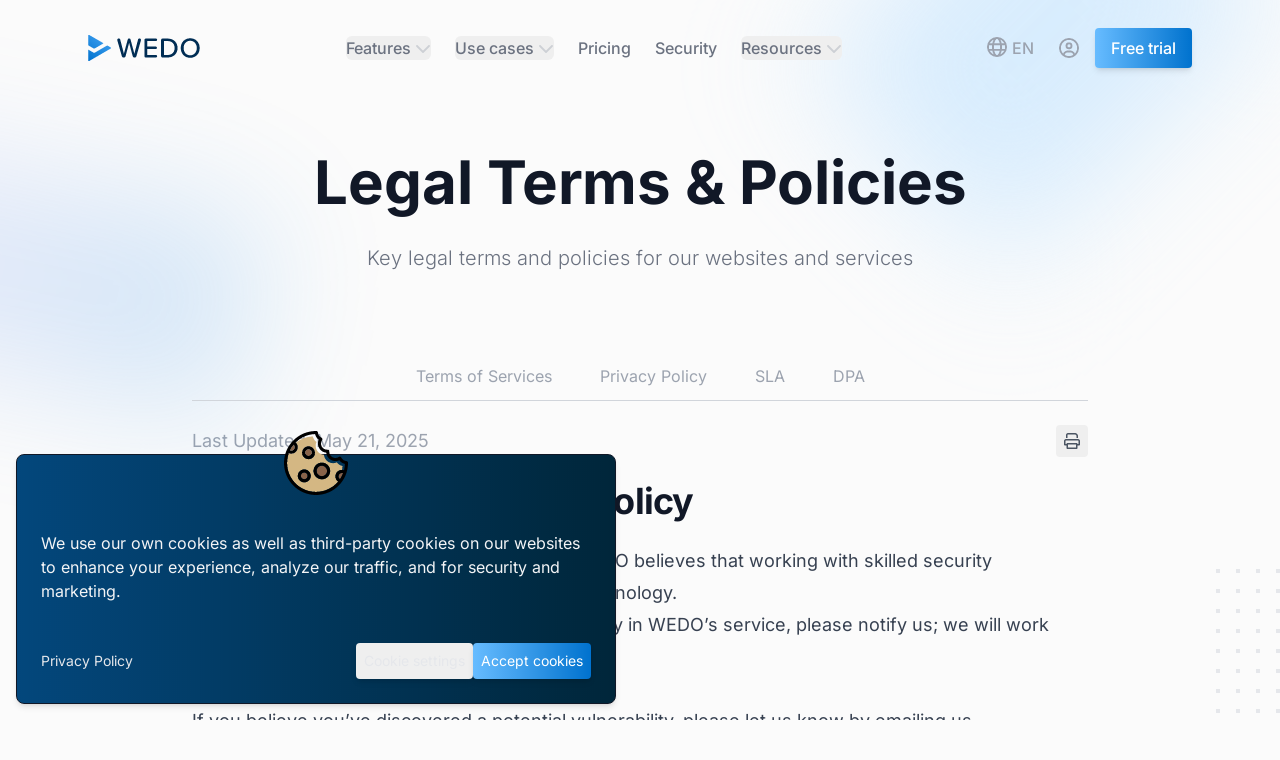

--- FILE ---
content_type: text/html; charset=utf-8
request_url: https://wedo.com/disclosure
body_size: 68984
content:
<!DOCTYPE html><html class="bg-cream" lang="en"><head><meta charSet="utf-8"/><meta name="viewport" content="width=device-width"/><link rel="shortcut icon" href="/icon.svg"/><link rel="alternate" hrefLang="en" href="https://wedo.com/disclosure"/><link rel="alternate" hrefLang="fr" href="https://wedo.com/fr/disclosure"/><link rel="alternate" hrefLang="de" href="https://wedo.com/de/disclosure"/><link rel="canonical" href="https://wedo.com/disclosure"/><title>WEDO | Disclosure</title><meta property="og:title" content="WEDO | Disclosure"/><meta name="twitter:title" content="WEDO | Disclosure"/><meta name="description" content="Responsible Disclosure Policy"/><meta property="og:description" content="Responsible Disclosure Policy"/><meta name="twitter:description" content="Responsible Disclosure Policy"/><meta property="og:image" content="https://wedo.com/api/og?data=JTdCJTIydXJsJTIyJTNBbnVsbCUyQyUyMnRpdGxlJTIyJTNBJTIyRGlzY2xvc3VyZSUyMiUyQyUyMmRlc2NyaXB0aW9uJTIyJTNBJTIyUmVzcG9uc2libGUlMjBEaXNjbG9zdXJlJTIwUG9saWN5JTIyJTdE"/><meta name="twitter:image" content="https://wedo.com/api/og?data=JTdCJTIydXJsJTIyJTNBbnVsbCUyQyUyMnRpdGxlJTIyJTNBJTIyRGlzY2xvc3VyZSUyMiUyQyUyMmRlc2NyaXB0aW9uJTIyJTNBJTIyUmVzcG9uc2libGUlMjBEaXNjbG9zdXJlJTIwUG9saWN5JTIyJTdE"/><meta name="image" content="https://wedo.com/api/og?data=JTdCJTIydXJsJTIyJTNBbnVsbCUyQyUyMnRpdGxlJTIyJTNBJTIyRGlzY2xvc3VyZSUyMiUyQyUyMmRlc2NyaXB0aW9uJTIyJTNBJTIyUmVzcG9uc2libGUlMjBEaXNjbG9zdXJlJTIwUG9saWN5JTIyJTdE"/><meta name="twitter:card" content="summary_large_image"/><meta name="next-head-count" content="17"/><link data-next-font="" rel="preconnect" href="/" crossorigin="anonymous"/><link rel="preload" href="/_next/static/css/74a373a7417a9f7f.css" as="style"/><link rel="stylesheet" href="/_next/static/css/74a373a7417a9f7f.css" data-n-g=""/><noscript data-n-css=""></noscript><script defer="" nomodule="" src="/_next/static/chunks/polyfills-42372ed130431b0a.js"></script><script src="/_next/static/chunks/webpack-e81585bb9a6b8f4d.js" defer=""></script><script src="/_next/static/chunks/framework-840cff9d6bb95703.js" defer=""></script><script src="/_next/static/chunks/main-797253c6dcbce5f6.js" defer=""></script><script src="/_next/static/chunks/pages/_app-d6e15eeb5397c4f5.js" defer=""></script><script src="/_next/static/chunks/c46d6b60-652da4ab19513b69.js" defer=""></script><script src="/_next/static/chunks/7dcf9772-d8970965a3190323.js" defer=""></script><script src="/_next/static/chunks/4db5f4ac-3c303f3bf1175acb.js" defer=""></script><script src="/_next/static/chunks/2cca2479-182a14a53d5b9edc.js" defer=""></script><script src="/_next/static/chunks/5c0b189e-0f813602090c6f37.js" defer=""></script><script src="/_next/static/chunks/8144-a655c13f8b1619ca.js" defer=""></script><script src="/_next/static/chunks/490-a3c26bde397d5de5.js" defer=""></script><script src="/_next/static/chunks/8894-6504a4cc791b4543.js" defer=""></script><script src="/_next/static/chunks/pages/disclosure-c5e4f424f30c7521.js" defer=""></script><script src="/_next/static/HjzyrF7OmUdv4mUfjHF4b/_buildManifest.js" defer=""></script><script src="/_next/static/HjzyrF7OmUdv4mUfjHF4b/_ssgManifest.js" defer=""></script></head><body><div id="__next"><main class="flex min-h-screen flex-col bg-cream"><div class="sticky top-3 z-50 mx-auto w-full max-w-6xl print:hidden" data-headlessui-state=""><div class="pointer-events-none absolute inset-0 z-20 mx-auto max-w-6xl" aria-hidden="true"></div><div class="relative z-30"><div class="mx-auto flex max-w-6xl items-center justify-between px-4 py-5 sm:px-6 sm:py-4 lg:justify-start"><div><a class="flex w-20 md:w-28" href="/"><span class="sr-only">WEDO</span><img alt="WEDO logo" loading="lazy" width="20" height="50" decoding="async" data-nimg="1" class="h-5 w-auto md:h-8" style="color:transparent" src="/wedo-logo.svg"/></a></div><div class="-my-2 -mr-2 flex gap-2 lg:hidden"><a href="/signup" class="whitespace-nowrap inline-flex items-center justify-center rounded border-none focus:outline-none transition ease-in-out duration-300 px-4 py-2 text-base font-medium shadow-md no-underline bg-gradient-to-r from-blue-300 to-blue-500 text-white hover:transition-colors hover:bg-purple-blue-gradient">Free trial</a><a href="https://login.wedo.swiss" class="whitespace-nowrap inline-flex items-center justify-center rounded border-none focus:outline-none transition ease-in-out duration-300 px-4 py-2 text-base font-medium whitespace-nowrap !px-2"><svg aria-hidden="true" focusable="false" data-prefix="far" data-icon="circle-user" class="svg-inline--fa fa-circle-user h-6 w-6 text-gray-400 lg:hidden" role="img" xmlns="http://www.w3.org/2000/svg" viewBox="0 0 512 512"><path fill="currentColor" d="M406.5 399.6C387.4 352.9 341.5 320 288 320l-64 0c-53.5 0-99.4 32.9-118.5 79.6C69.9 362.2 48 311.7 48 256C48 141.1 141.1 48 256 48s208 93.1 208 208c0 55.7-21.9 106.2-57.5 143.6zm-40.1 32.7C334.4 452.4 296.6 464 256 464s-78.4-11.6-110.5-31.7c7.3-36.7 39.7-64.3 78.5-64.3l64 0c38.8 0 71.2 27.6 78.5 64.3zM256 512A256 256 0 1 0 256 0a256 256 0 1 0 0 512zm0-272a40 40 0 1 1 0-80 40 40 0 1 1 0 80zm-88-40a88 88 0 1 0 176 0 88 88 0 1 0 -176 0z"></path></svg><span class="hidden lg:inline">Sign in</span></a><button class="inline-flex items-center justify-center rounded-md pr-2 text-gray-400 hover:bg-gray-100 hover:text-gray-500 focus:outline-none focus:ring-2 focus:ring-inset focus:ring-blue-500" type="button" aria-expanded="false" data-headlessui-state=""><span class="sr-only">Open menu</span><svg aria-hidden="true" focusable="false" data-prefix="fas" data-icon="bars" class="svg-inline--fa fa-bars h-6 w-6" role="img" xmlns="http://www.w3.org/2000/svg" viewBox="0 0 448 512"><path fill="currentColor" d="M0 96C0 78.3 14.3 64 32 64l384 0c17.7 0 32 14.3 32 32s-14.3 32-32 32L32 128C14.3 128 0 113.7 0 96zM0 256c0-17.7 14.3-32 32-32l384 0c17.7 0 32 14.3 32 32s-14.3 32-32 32L32 288c-17.7 0-32-14.3-32-32zM448 416c0 17.7-14.3 32-32 32L32 448c-17.7 0-32-14.3-32-32s14.3-32 32-32l384 0c17.7 0 32 14.3 32 32z"></path></svg></button></div><div class="hidden lg:flex lg:flex-1 lg:items-center lg:justify-between"><nav class="mx-auto flex space-x-6"><div data-headlessui-state=""><button class="text-gray-500 group inline-flex items-center rounded-md text-base font-medium hover:text-gray-900 focus:outline-none" type="button" aria-expanded="false" data-headlessui-state=""><span>Features</span><svg aria-hidden="true" focusable="false" data-prefix="fad" data-icon="chevron-down" class="svg-inline--fa fa-chevron-down text-gray-400 ml-1 h-4 w-4 group-hover:text-gray-500" role="img" xmlns="http://www.w3.org/2000/svg" viewBox="0 0 512 512"><g class="fa-duotone-group"><path class="fa-secondary" fill="currentColor" d="M278.6 406.6c-12.5 12.5-32.8 12.5-45.3 0l-192-192c-12.5-12.5-12.5-32.8 0-45.3s32.8-12.5 45.3 0L256 338.7 425.4 169.4c12.5-12.5 32.8-12.5 45.3 0s12.5 32.8 0 45.3l-192 192z"></path><path class="fa-primary" fill="currentColor" d=""></path></g></svg></button></div><span hidden="" style="position:fixed;top:1px;left:1px;width:1px;height:0;padding:0;margin:-1px;overflow:hidden;clip:rect(0, 0, 0, 0);white-space:nowrap;border-width:0;display:none"></span><div data-headlessui-state=""><button class="text-gray-500 group inline-flex items-center rounded-md text-base font-medium hover:text-gray-900 focus:outline-none" type="button" aria-expanded="false" data-headlessui-state=""><span>Use cases</span><svg aria-hidden="true" focusable="false" data-prefix="fad" data-icon="chevron-down" class="svg-inline--fa fa-chevron-down text-gray-400 ml-1 h-4 w-4 group-hover:text-gray-500" role="img" xmlns="http://www.w3.org/2000/svg" viewBox="0 0 512 512"><g class="fa-duotone-group"><path class="fa-secondary" fill="currentColor" d="M278.6 406.6c-12.5 12.5-32.8 12.5-45.3 0l-192-192c-12.5-12.5-12.5-32.8 0-45.3s32.8-12.5 45.3 0L256 338.7 425.4 169.4c12.5-12.5 32.8-12.5 45.3 0s12.5 32.8 0 45.3l-192 192z"></path><path class="fa-primary" fill="currentColor" d=""></path></g></svg></button></div><span hidden="" style="position:fixed;top:1px;left:1px;width:1px;height:0;padding:0;margin:-1px;overflow:hidden;clip:rect(0, 0, 0, 0);white-space:nowrap;border-width:0;display:none"></span><a class="text-base font-medium text-gray-500 hover:text-gray-900" href="/pricing">Pricing</a><a class="text-base font-medium text-gray-500 hover:text-gray-900" href="/security">Security</a><div data-headlessui-state=""><button class="text-gray-500 group inline-flex items-center rounded-md text-base font-medium hover:text-gray-900 focus:outline-none" type="button" aria-expanded="false" data-headlessui-state=""><span>Resources</span><svg aria-hidden="true" focusable="false" data-prefix="fad" data-icon="chevron-down" class="svg-inline--fa fa-chevron-down text-gray-400 ml-1 h-4 w-4 group-hover:text-gray-500" role="img" xmlns="http://www.w3.org/2000/svg" viewBox="0 0 512 512"><g class="fa-duotone-group"><path class="fa-secondary" fill="currentColor" d="M278.6 406.6c-12.5 12.5-32.8 12.5-45.3 0l-192-192c-12.5-12.5-12.5-32.8 0-45.3s32.8-12.5 45.3 0L256 338.7 425.4 169.4c12.5-12.5 32.8-12.5 45.3 0s12.5 32.8 0 45.3l-192 192z"></path><path class="fa-primary" fill="currentColor" d=""></path></g></svg></button></div><span hidden="" style="position:fixed;top:1px;left:1px;width:1px;height:0;padding:0;margin:-1px;overflow:hidden;clip:rect(0, 0, 0, 0);white-space:nowrap;border-width:0;display:none"></span></nav><span hidden="" style="position:fixed;top:1px;left:1px;width:1px;height:0;padding:0;margin:-1px;overflow:hidden;clip:rect(0, 0, 0, 0);white-space:nowrap;border-width:0;display:none"></span><div class="group relative pr-2"><div class="pointer-events-none absolute left-0 top-0.5 flex items-center pr-0.5"><svg aria-hidden="true" focusable="false" data-prefix="far" data-icon="globe" class="svg-inline--fa fa-globe h-5 w-5 text-gray-400 transition-colors group-hover:text-gray-800" role="img" xmlns="http://www.w3.org/2000/svg" viewBox="0 0 512 512"><path fill="currentColor" d="M256 464c7.4 0 27-7.2 47.6-48.4c8.8-17.7 16.4-39.2 22-63.6l-139.2 0c5.6 24.4 13.2 45.9 22 63.6C229 456.8 248.6 464 256 464zM178.5 304l155 0c1.6-15.3 2.5-31.4 2.5-48s-.9-32.7-2.5-48l-155 0c-1.6 15.3-2.5 31.4-2.5 48s.9 32.7 2.5 48zm7.9-144l139.2 0c-5.6-24.4-13.2-45.9-22-63.6C283 55.2 263.4 48 256 48s-27 7.2-47.6 48.4c-8.8 17.7-16.4 39.2-22 63.6zm195.3 48c1.5 15.5 2.2 31.6 2.2 48s-.8 32.5-2.2 48l76.7 0c3.6-15.4 5.6-31.5 5.6-48s-1.9-32.6-5.6-48l-76.7 0zm58.8-48c-21.4-41.1-56.1-74.1-98.4-93.4c14.1 25.6 25.3 57.5 32.6 93.4l65.9 0zm-303.3 0c7.3-35.9 18.5-67.7 32.6-93.4c-42.3 19.3-77 52.3-98.4 93.4l65.9 0zM53.6 208c-3.6 15.4-5.6 31.5-5.6 48s1.9 32.6 5.6 48l76.7 0c-1.5-15.5-2.2-31.6-2.2-48s.8-32.5 2.2-48l-76.7 0zM342.1 445.4c42.3-19.3 77-52.3 98.4-93.4l-65.9 0c-7.3 35.9-18.5 67.7-32.6 93.4zm-172.2 0c-14.1-25.6-25.3-57.5-32.6-93.4l-65.9 0c21.4 41.1 56.1 74.1 98.4 93.4zM256 512A256 256 0 1 1 256 0a256 256 0 1 1 0 512z"></path></svg></div><select title="Choose your preferred language" aria-label="Choose your preferred language" class="block w-full cursor-pointer appearance-none border border-transparent bg-transparent bg-none p-0 pl-6 text-base font-medium text-gray-400 transition-colors focus:border-transparent focus:outline-transparent focus:ring-transparent group-hover:text-gray-800 sm:text-base"><option value="en" selected="">EN</option><option value="fr">FR</option><option value="de">DE</option></select></div><div class="flex items-center gap-2" title="Sign in"><a href="https://login.wedo.swiss" class="whitespace-nowrap inline-flex items-center justify-center rounded border-none focus:outline-none transition ease-in-out duration-300 px-4 py-2 text-base font-medium whitespace-nowrap"><svg aria-hidden="true" focusable="false" data-prefix="far" data-icon="circle-user" class="svg-inline--fa fa-circle-user h-5 w-5 text-gray-400 transition-colors duration-200 ease-in-out hover:text-gray-700" role="img" xmlns="http://www.w3.org/2000/svg" viewBox="0 0 512 512"><path fill="currentColor" d="M406.5 399.6C387.4 352.9 341.5 320 288 320l-64 0c-53.5 0-99.4 32.9-118.5 79.6C69.9 362.2 48 311.7 48 256C48 141.1 141.1 48 256 48s208 93.1 208 208c0 55.7-21.9 106.2-57.5 143.6zm-40.1 32.7C334.4 452.4 296.6 464 256 464s-78.4-11.6-110.5-31.7c7.3-36.7 39.7-64.3 78.5-64.3l64 0c38.8 0 71.2 27.6 78.5 64.3zM256 512A256 256 0 1 0 256 0a256 256 0 1 0 0 512zm0-272a40 40 0 1 1 0-80 40 40 0 1 1 0 80zm-88-40a88 88 0 1 0 176 0 88 88 0 1 0 -176 0z"></path></svg></a><a href="/signup" class="whitespace-nowrap inline-flex items-center justify-center rounded border-none focus:outline-none transition ease-in-out duration-300 px-4 py-2 text-base font-medium shadow-md no-underline bg-gradient-to-r from-blue-300 to-blue-500 text-white hover:transition-colors hover:bg-purple-blue-gradient">Free trial</a></div></div></div></div></div><span hidden="" style="position:fixed;top:1px;left:1px;width:1px;height:0;padding:0;margin:-1px;overflow:hidden;clip:rect(0, 0, 0, 0);white-space:nowrap;border-width:0;display:none"></span><div class="isolate bg-cream py-20"><div class="absolute right-0 top-0 -z-10 h-96 w-72 rotate-45 transform bg-blue-200 opacity-60 blur-3xl" style="transform-origin:top right"></div><div class="absolute -left-96 -z-10 h-52 w-1/2 rotate-12 bg-gradient-to-r from-purple-300 to-blue-400 opacity-20 blur-3xl"></div><div class="mx-auto max-w-7xl px-6 lg:px-8"><div class="mx-auto max-w-3xl text-center"><h1 class="bg-clip-text pb-3 text-4xl font-bold text-gray-900 sm:text-5xl lg:text-6xl">Legal Terms &amp; Policies</h1><p class="mx-auto mt-5 max-w-2xl text-xl font-light text-gray-500">Key legal terms and policies for our websites and services</p></div></div></div><div class="z-20 px-4 sm:px-6 lg:px-8"><div class="mx-auto w-full max-w-4xl"><nav class="mx-auto w-full max-w-7xl" aria-label="Secondary navigation"><div class="flex overflow-x-scroll border-b border-b-gray-300 lg:justify-center lg:overflow-x-auto"><a class="text-gray-400 hover:text-gray-700 text-nowrap px-6 py-3" href="/terms">Terms of Services</a><a class="text-gray-400 hover:text-gray-700 text-nowrap px-6 py-3" href="/privacy">Privacy Policy</a><a class="text-gray-400 hover:text-gray-700 text-nowrap px-6 py-3" href="/sla">SLA</a><a class="text-gray-400 hover:text-gray-700 text-nowrap px-6 py-3" href="/dpa">DPA</a></div></nav></div></div><div class="px-4 sm:px-6 lg:px-8"><div class="mx-auto w-full max-w-4xl text-lg"><div class="my-6 flex justify-between"><p class="text-lg leading-8 text-gray-400 print:text-justify">Last Updated: May 21, 2025</p><button type="button" title="Print" class="inline-flex items-center rounded p-2 text-base font-medium text-gray-600 hover:bg-gray-200 print:hidden"><svg aria-hidden="true" focusable="false" data-prefix="far" data-icon="print" class="svg-inline--fa fa-print " role="img" xmlns="http://www.w3.org/2000/svg" viewBox="0 0 512 512"><path fill="currentColor" d="M112 160l0-96c0-8.8 7.2-16 16-16l229.5 0c4.2 0 8.3 1.7 11.3 4.7l26.5 26.5c3 3 4.7 7.1 4.7 11.3l0 69.5 48 0 0-69.5c0-17-6.7-33.3-18.7-45.3L402.7 18.7C390.7 6.7 374.5 0 357.5 0L128 0C92.7 0 64 28.7 64 64l0 96 48 0zm16 208l256 0 0 96-256 0 0-96zm-16-48c-17.7 0-32 14.3-32 32l-32 0 0-96c0-8.8 7.2-16 16-16l384 0c8.8 0 16 7.2 16 16l0 96-32 0c0-17.7-14.3-32-32-32l-288 0zm320 80l48 0c17.7 0 32-14.3 32-32l0-112c0-35.3-28.7-64-64-64L64 192c-35.3 0-64 28.7-64 64L0 368c0 17.7 14.3 32 32 32l48 0 0 80c0 17.7 14.3 32 32 32l288 0c17.7 0 32-14.3 32-32l0-80z"></path></svg></button></div><h2 class="mt-2 block hyphens-auto break-words text-3xl font-bold leading-8 tracking-tight text-gray-900 sm:text-4xl">Responsible Disclosure Policy</h2></div></div><div class="relative pb-16"><div class="hidden overflow-hidden lg:absolute lg:inset-y-0 lg:block lg:h-full lg:w-full lg:[overflow-anchor:none]"><div class="relative mx-auto h-full max-w-4xl text-lg print:hidden" aria-hidden="true"><svg class="absolute left-full top-12 translate-x-32 transform" width="404" height="384" fill="none" viewBox="0 0 404 384"><defs><pattern id="74b3fd99-0a6f-4271-bef2-e80eeafdf357" x="0" y="0" width="20" height="20" patternUnits="userSpaceOnUse"><rect x="0" y="0" width="4" height="4" class="text-gray-200" fill="currentColor"></rect></pattern></defs><rect width="404" height="384" fill="url(#74b3fd99-0a6f-4271-bef2-e80eeafdf357)"></rect></svg><svg class="absolute right-full top-1/2 -translate-x-32 -translate-y-1/2 transform" width="404" height="384" fill="none" viewBox="0 0 404 384"><defs><pattern id="f210dbf6-a58d-4871-961e-36d5016a0f49" x="0" y="0" width="20" height="20" patternUnits="userSpaceOnUse"><rect x="0" y="0" width="4" height="4" class="text-gray-200" fill="currentColor"></rect></pattern></defs><rect width="404" height="384" fill="url(#f210dbf6-a58d-4871-961e-36d5016a0f49)"></rect></svg><svg class="absolute bottom-12 left-full translate-x-32 transform" width="404" height="384" fill="none" viewBox="0 0 404 384"><defs><pattern id="d3eb07ae-5182-43e6-857d-35c643af9034" x="0" y="0" width="20" height="20" patternUnits="userSpaceOnUse"><rect x="0" y="0" width="4" height="4" class="text-gray-200" fill="currentColor"></rect></pattern></defs><rect width="404" height="384" fill="url(#d3eb07ae-5182-43e6-857d-35c643af9034)"></rect></svg></div></div><div class="relative px-4 sm:px-6 lg:px-8"><div class="prose prose-lg prose-blue mx-auto mt-6 max-w-4xl text-gray-700 print:text-justify"><div><p>Data security is a top priority for WEDO, and WEDO believes that working with skilled security researchers can identify weaknesses in any technology.</p><p>If you believe you’ve found a security vulnerability in WEDO’s service, please notify us; we will work with you to resolve the issue promptly.</p><h3>DISCLOSURE POLICY</h3><ul><li>If you believe you’ve discovered a potential vulnerability, please let us know by emailing us at<a href="mailto:security@wedo.com">security@wedo.com</a>. We will acknowledge your email within five business days.</li><li>Provide us with a reasonable amount of time to resolve the issue before disclosing it to the public or a third party. We aim to resolve critical issues within ten business days of disclosure.</li><li>Make a good faith effort to avoid violating privacy, destroying data, or interrupting or degrading the WEDO service. Please only interact with accounts you own or for which you have explicit permission from the account holder.</li></ul><h3>EXCLUSIONS</h3><p>WEDO is providing this service to help ensure a safe and secure environment for all of its users. As such, any users believed to be engaging in the below activities will have their user credentials immediately deactivated.</p><p>While researching, we’d like you to refrain from:</p><ul><li>Distributed Denial of Service (DDoS)</li><li>Spamming</li><li>Social engineering or phishing of WEDO employees or contractors</li><li>Any attacks against WEDO’s physical property or data centers</li></ul><p>Thank you for helping to keep WEDO and our users safe!</p><h3>CONTACT</h3><p>WEDO is always open to feedback, questions, and suggestions. If you would like to talk to us, please feel free to email us at <a href="mailto:info@wedo.com">info@wedo.com</a>.</p></div></div></div></div><div class="relative overflow-x-hidden"><div class="absolute bottom-0 h-60 w-full bg-gray-900 lg:h-40"></div><div class="absolute bottom-40 left-32 h-96 w-96 rotate-45 transform bg-green-200 opacity-30 blur-3xl"></div><div class="mx-auto max-w-7xl px-4 py-48 sm:px-12 lg:py-20"><div class="relative flex w-full flex-col items-center rounded-3xl border border-blue-400 bg-white px-4 py-20 text-center sm:px-12 lg:py-0"><div class="absolute -bottom-8 left-4 rotate-12 sm:left-12"><div class="border-green-200 text-green-300 shadow-green-700/30 bg-white relative flex h-16 w-16 min-w-16 items-center justify-center rounded-2xl border shadow-lg"><svg aria-hidden="true" focusable="false" data-prefix="fad" data-icon="hourglass-end" class="svg-inline--fa fa-hourglass-end text-green-500 text-3xl" role="img" xmlns="http://www.w3.org/2000/svg" viewBox="0 0 384 512"><g class="fa-duotone-group"><path class="fa-secondary" fill="currentColor" d="M32 64l64 0 0 11c0 25.5 10.1 49.9 28.1 67.9L192 210.7l67.9-67.9c18-18 28.1-42.4 28.1-67.9l0-11 64 0 0 11c0 42.4-16.9 83.1-46.9 113.1L237.3 256l67.9 67.9c30 30 46.9 70.7 46.9 113.1l0 11-32 0-32 0L96 448l-32 0-32 0 0-11c0-42.4 16.9-83.1 46.9-113.1L146.7 256 78.9 188.1C48.9 158.1 32 117.4 32 75l0-11z"></path><path class="fa-primary" fill="currentColor" d="M32 0C14.3 0 0 14.3 0 32S14.3 64 32 64l320 0c17.7 0 32-14.3 32-32s-14.3-32-32-32L32 0zm0 448c-17.7 0-32 14.3-32 32s14.3 32 32 32l320 0c17.7 0 32-14.3 32-32s-14.3-32-32-32L32 448z"></path></g></svg></div></div><div class="absolute -top-8 right-10 rotate-12"><div class="border-green-200 text-green-300 shadow-green-700/30 bg-white relative flex h-16 w-16 min-w-16 items-center justify-center rounded-2xl border shadow-lg"><svg aria-hidden="true" focusable="false" data-prefix="fad" data-icon="list-check" class="svg-inline--fa fa-list-check text-green-500 text-3xl" role="img" xmlns="http://www.w3.org/2000/svg" viewBox="0 0 512 512"><g class="fa-duotone-group"><path class="fa-secondary" fill="currentColor" d="M160 416c0-17.7 14.3-32 32-32l288 0c17.7 0 32 14.3 32 32s-14.3 32-32 32l-288 0c-17.7 0-32-14.3-32-32zM224 96c0-17.7 14.3-32 32-32l224 0c17.7 0 32 14.3 32 32s-14.3 32-32 32l-224 0c-17.7 0-32-14.3-32-32zm0 160c0-17.7 14.3-32 32-32l224 0c17.7 0 32 14.3 32 32s-14.3 32-32 32l-224 0c-17.7 0-32-14.3-32-32z"></path><path class="fa-primary" fill="currentColor" d="M153.8 72.1c8.9-9.9 8.1-25-1.8-33.9s-25-8.1-33.9 1.8L63.1 101.1 41 79C31.6 69.7 16.4 69.7 7 79s-9.4 24.6 0 33.9l40 40c4.7 4.7 11 7.2 17.6 7s12.8-3 17.2-7.9l72-80zm0 160c8.9-9.9 8.1-25-1.8-33.9s-25-8.1-33.9 1.8L63.1 261.1 41 239c-9.4-9.4-24.6-9.4-33.9 0s-9.4 24.6 0 33.9l40 40c4.7 4.7 11 7.2 17.6 7s12.8-3 17.2-7.9l72-80zM48 464a48 48 0 1 0 0-96 48 48 0 1 0 0 96z"></path></g></svg></div></div><div class="absolute -right-4 top-0 -rotate-12 sm:-right-10 sm:top-16"><div class="border-blue-200 text-blue-300 shadow-blue-700/30 bg-white relative flex h-16 w-16 min-w-16 items-center justify-center rounded-2xl border shadow-lg"><svg aria-hidden="true" focusable="false" data-prefix="fad" data-icon="calendar-days" class="svg-inline--fa fa-calendar-days text-blue-500 text-3xl" role="img" xmlns="http://www.w3.org/2000/svg" viewBox="0 0 448 512"><g class="fa-duotone-group"><path class="fa-secondary" fill="currentColor" d="M0 192l448 0 0 272c0 26.5-21.5 48-48 48L48 512c-26.5 0-48-21.5-48-48L0 192zm64 80l0 32c0 8.8 7.2 16 16 16l32 0c8.8 0 16-7.2 16-16l0-32c0-8.8-7.2-16-16-16l-32 0c-8.8 0-16 7.2-16 16zm0 128l0 32c0 8.8 7.2 16 16 16l32 0c8.8 0 16-7.2 16-16l0-32c0-8.8-7.2-16-16-16l-32 0c-8.8 0-16 7.2-16 16zM192 272l0 32c0 8.8 7.2 16 16 16l32 0c8.8 0 16-7.2 16-16l0-32c0-8.8-7.2-16-16-16l-32 0c-8.8 0-16 7.2-16 16zm0 128l0 32c0 8.8 7.2 16 16 16l32 0c8.8 0 16-7.2 16-16l0-32c0-8.8-7.2-16-16-16l-32 0c-8.8 0-16 7.2-16 16zM320 272l0 32c0 8.8 7.2 16 16 16l32 0c8.8 0 16-7.2 16-16l0-32c0-8.8-7.2-16-16-16l-32 0c-8.8 0-16 7.2-16 16zm0 128l0 32c0 8.8 7.2 16 16 16l32 0c8.8 0 16-7.2 16-16l0-32c0-8.8-7.2-16-16-16l-32 0c-8.8 0-16 7.2-16 16z"></path><path class="fa-primary" fill="currentColor" d="M160 32c0-17.7-14.3-32-32-32S96 14.3 96 32l0 32L48 64C21.5 64 0 85.5 0 112l0 80 448 0 0-80c0-26.5-21.5-48-48-48l-48 0 0-32c0-17.7-14.3-32-32-32s-32 14.3-32 32l0 32L160 64l0-32z"></path></g></svg></div></div><img alt="Line" loading="lazy" width="436" height="124" decoding="async" data-nimg="1" class="relative right-56 mb-10 hidden lg:block" style="color:transparent" srcSet="/_next/image?url=%2F_next%2Fstatic%2Fmedia%2FctaLineTop.330f422c.svg&amp;w=640&amp;q=75 1x, /_next/image?url=%2F_next%2Fstatic%2Fmedia%2FctaLineTop.330f422c.svg&amp;w=1080&amp;q=75 2x" src="/_next/image?url=%2F_next%2Fstatic%2Fmedia%2FctaLineTop.330f422c.svg&amp;w=1080&amp;q=75"/><div class="mb-10 max-w-2xl text-3xl font-semibold text-gray-900 sm:px-2 sm:text-4xl">Struggling to Stay Organized?<!-- --> </div><div class="prose prose-lg prose-blue mb-8 text-xl font-light !text-gray-500">WEDO is here to help. Start your free trial now and simplify your work processes! You&#x27;ll get full access to all features and add-ons for 14 days – invite your team to test it with you!</div><a href="/signup" class="whitespace-nowrap inline-flex items-center justify-center rounded border-none focus:outline-none transition ease-in-out duration-300 px-4 py-2 text-base font-medium shadow-md no-underline bg-gradient-to-r from-blue-300 to-blue-500 text-white hover:transition-colors hover:bg-purple-blue-gradient">Start Free Trial</a><img alt="Line" loading="lazy" width="211" height="100" decoding="async" data-nimg="1" class="relative left-28 mt-10 hidden lg:block" style="color:transparent" srcSet="/_next/image?url=%2F_next%2Fstatic%2Fmedia%2FctaLineBottom.7ea4c2d3.svg&amp;w=256&amp;q=75 1x, /_next/image?url=%2F_next%2Fstatic%2Fmedia%2FctaLineBottom.7ea4c2d3.svg&amp;w=640&amp;q=75 2x" src="/_next/image?url=%2F_next%2Fstatic%2Fmedia%2FctaLineBottom.7ea4c2d3.svg&amp;w=640&amp;q=75"/><div class="absolute -bottom-40 -right-10 rotate-6 rounded-3xl border border-blue-400 bg-white p-8 pl-12 text-left md:-bottom-20 lg:-bottom-12"><ul class="list-disc"><li>No credit card required</li><li>No commitment</li><li>Full access to all features</li><li>Support chat access</li><li>Free live demo</li></ul></div><div class="absolute -left-6 -top-40 -rotate-6 overflow-hidden rounded-3xl border border-blue-400 bg-white p-1 lg:-left-28 lg:bottom-12 lg:top-auto"><img alt="Screenshot of meeting feature in WEDO" loading="lazy" width="917" height="858" decoding="async" data-nimg="1" class="w-56" style="color:transparent" srcSet="/_next/image?url=%2F_next%2Fstatic%2Fmedia%2FmeetingScreenEn.ada68ce7.png&amp;w=1080&amp;q=75 1x, /_next/image?url=%2F_next%2Fstatic%2Fmedia%2FmeetingScreenEn.ada68ce7.png&amp;w=1920&amp;q=75 2x" src="/_next/image?url=%2F_next%2Fstatic%2Fmedia%2FmeetingScreenEn.ada68ce7.png&amp;w=1920&amp;q=75"/></div></div></div></div><footer class="relative overflow-hidden bg-gray-900 print:hidden" aria-labelledby="footer-heading"><div class="absolute -right-32 bottom-40 h-96 w-72 rotate-45 transform bg-purple-400 opacity-30 blur-3xl"></div><div class="absolute -bottom-32 -left-32 h-96 w-72 rotate-45 transform bg-blue-400 opacity-30 blur-3xl"></div><div class="relative z-10 mx-auto max-w-7xl px-4 py-12 sm:px-6 lg:px-8 lg:py-16"><div class="mb-10 grid grid-cols-2 gap-8 md:grid-cols-3 xl:grid-cols-5"><div><h3 class="text-base font-medium text-white">Features</h3><ul role="list" class="mt-4 space-y-4"><li><a class="text-base text-gray-400 hover:text-white" href="/features">All features</a></li><li><a class="text-base text-gray-400 hover:text-white" href="/features/meetings">Meetings</a></li><li><a class="text-base text-gray-400 hover:text-white" href="/features/tasks">Tasks &amp; Checklists</a></li><li><a class="text-base text-gray-400 hover:text-white" href="/features/project-management">Project Management</a></li><li><a class="text-base text-gray-400 hover:text-white" href="/features/governance">Governance</a></li><li><a class="text-base text-gray-400 hover:text-white" href="/features/electronic-signatures">Signatures</a></li><li><a class="text-base text-gray-400 hover:text-white" href="/category/updates">Updates</a></li></ul></div><div class=""><h3 class="text-base font-medium text-white">Use cases</h3><ul role="list" class="mt-4 space-y-4"><li><a class="text-base text-gray-400 hover:text-white" href="/use-cases/team-meetings">Team Meetings</a></li><li><a class="text-base text-gray-400 hover:text-white" href="/use-cases/one-on-ones">One-on-Ones</a></li><li><a class="text-base text-gray-400 hover:text-white" href="/use-cases/executive-committees">Executive Committees</a></li><li><a class="text-base text-gray-400 hover:text-white" href="/use-cases/board-meetings">Board Meetings</a></li><li><a class="text-base text-gray-400 hover:text-white" href="/use-cases/remote-teams">Remote Teams</a></li><li><a class="text-base text-gray-400 hover:text-white" href="/use-cases/executive-assistant">Executive Assistant</a></li><li><a class="text-base text-gray-400 hover:text-white" href="/industries/sme">SMEs</a></li></ul></div><div class="mt-12 md:mt-0"><h3 class="text-base font-medium text-white">Resources</h3><ul role="list" class="mt-4 space-y-4"><li><a class="text-base text-gray-400 hover:text-white" href="/security">Security</a></li><li><a class="text-base text-gray-400 hover:text-white" href="/onboarding">Onboarding</a></li><li><a class="text-base text-gray-400 hover:text-white" href="/pricing">Pricing</a></li><li><a class="text-base text-gray-400 hover:text-white" href="/blog">Blog</a></li><li><a class="text-base text-gray-400 hover:text-white" href="/events">Events</a></li><li><a class="text-base text-gray-400 hover:text-white" href="https://help.wedo.com/en">Help center</a></li><li><a class="text-base text-gray-400 hover:text-white" href="/signature-legal-validity">Signature legal validity</a></li></ul></div><div class="mt-12 xl:mt-0"><h3 class="text-base font-medium text-white">Compare to</h3><ul role="list" class="mt-4 space-y-4"><li><a class="text-base text-gray-400 hover:text-white" href="/alternative/trello-vs-wedo">vs<span> Trello</span></a></li><li><a class="text-base text-gray-400 hover:text-white" href="/alternative/asana-vs-wedo">vs<span> Asana</span></a></li><li><a class="text-base text-gray-400 hover:text-white" href="/alternative/decisions-vs-wedo">vs<span> Decisions</span></a></li><li><a class="text-base text-gray-400 hover:text-white" href="/alternative/monday.com-vs-wedo">vs<span> Monday.com</span></a></li><li><a class="text-base text-gray-400 hover:text-white" href="/alternative/eseances-vs-wedo">vs<span> eSéances</span></a></li><li><a class="text-base text-gray-400 hover:text-white" href="/alternative/msteams-vs-wedo">vs<span> MS Teams</span></a></li><li><a class="text-base text-gray-400 hover:text-white" href="/alternative/msplanner-vs-wedo">vs<span> MS Planner</span></a></li><li><a class="text-base text-gray-400 hover:text-white" href="/alternative/onenote-vs-wedo">vs<span> OneNote</span></a></li></ul></div><div class="mt-12 xl:mt-0"><h3 class="text-base font-medium text-white">WEDO</h3><ul role="list" class="mt-4 space-y-4"><li><a class="text-base text-gray-400 hover:text-white" href="/about">About Us</a></li><li><a class="text-base text-gray-400 hover:text-white" href="/jobs">Jobs</a></li><li><a class="text-base text-gray-400 hover:text-white" href="/category/press">Press</a></li><li><a class="text-base text-gray-400 hover:text-white" href="/category/news">News</a></li><li><a class="text-base text-gray-400 hover:text-white" href="/contact">Contact</a></li></ul><h3 class="mb-4 mt-4 text-base font-medium text-white">Keep in touch</h3><div class="flex space-x-3"><a rel="external" target="_blank" class="text-gray-400 hover:text-gray-300" href="https://www.linkedin.com/company/wedoswiss"><span class="sr-only">LinkedIn</span><svg aria-hidden="true" focusable="false" data-prefix="fab" data-icon="linkedin" class="svg-inline--fa fa-linkedin h-6 w-6" role="img" xmlns="http://www.w3.org/2000/svg" viewBox="0 0 448 512"><path fill="currentColor" d="M416 32H31.9C14.3 32 0 46.5 0 64.3v383.4C0 465.5 14.3 480 31.9 480H416c17.6 0 32-14.5 32-32.3V64.3c0-17.8-14.4-32.3-32-32.3zM135.4 416H69V202.2h66.5V416zm-33.2-243c-21.3 0-38.5-17.3-38.5-38.5S80.9 96 102.2 96c21.2 0 38.5 17.3 38.5 38.5 0 21.3-17.2 38.5-38.5 38.5zm282.1 243h-66.4V312c0-24.8-.5-56.7-34.5-56.7-34.6 0-39.9 27-39.9 54.9V416h-66.4V202.2h63.7v29.2h.9c8.9-16.8 30.6-34.5 62.9-34.5 67.2 0 79.7 44.3 79.7 101.9V416z"></path></svg></a><a rel="external" target="_blank" class="text-gray-400 hover:text-gray-300" href="https://www.facebook.com/wedoswiss/"><span class="sr-only">Facebook</span><svg aria-hidden="true" focusable="false" data-prefix="fab" data-icon="facebook" class="svg-inline--fa fa-facebook h-6 w-6" role="img" xmlns="http://www.w3.org/2000/svg" viewBox="0 0 512 512"><path fill="currentColor" d="M512 256C512 114.6 397.4 0 256 0S0 114.6 0 256C0 376 82.7 476.8 194.2 504.5V334.2H141.4V256h52.8V222.3c0-87.1 39.4-127.5 125-127.5c16.2 0 44.2 3.2 55.7 6.4V172c-6-.6-16.5-1-29.6-1c-42 0-58.2 15.9-58.2 57.2V256h83.6l-14.4 78.2H287V510.1C413.8 494.8 512 386.9 512 256h0z"></path></svg></a><a rel="external" target="_blank" class="text-gray-400 hover:text-gray-300" href="https://www.instagram.com/wedoswiss/"><span class="sr-only">Instagram</span><svg aria-hidden="true" focusable="false" data-prefix="fab" data-icon="instagram" class="svg-inline--fa fa-instagram h-6 w-6" role="img" xmlns="http://www.w3.org/2000/svg" viewBox="0 0 448 512"><path fill="currentColor" d="M224.1 141c-63.6 0-114.9 51.3-114.9 114.9s51.3 114.9 114.9 114.9S339 319.5 339 255.9 287.7 141 224.1 141zm0 189.6c-41.1 0-74.7-33.5-74.7-74.7s33.5-74.7 74.7-74.7 74.7 33.5 74.7 74.7-33.6 74.7-74.7 74.7zm146.4-194.3c0 14.9-12 26.8-26.8 26.8-14.9 0-26.8-12-26.8-26.8s12-26.8 26.8-26.8 26.8 12 26.8 26.8zm76.1 27.2c-1.7-35.9-9.9-67.7-36.2-93.9-26.2-26.2-58-34.4-93.9-36.2-37-2.1-147.9-2.1-184.9 0-35.8 1.7-67.6 9.9-93.9 36.1s-34.4 58-36.2 93.9c-2.1 37-2.1 147.9 0 184.9 1.7 35.9 9.9 67.7 36.2 93.9s58 34.4 93.9 36.2c37 2.1 147.9 2.1 184.9 0 35.9-1.7 67.7-9.9 93.9-36.2 26.2-26.2 34.4-58 36.2-93.9 2.1-37 2.1-147.8 0-184.8zM398.8 388c-7.8 19.6-22.9 34.7-42.6 42.6-29.5 11.7-99.5 9-132.1 9s-102.7 2.6-132.1-9c-19.6-7.8-34.7-22.9-42.6-42.6-11.7-29.5-9-99.5-9-132.1s-2.6-102.7 9-132.1c7.8-19.6 22.9-34.7 42.6-42.6 29.5-11.7 99.5-9 132.1-9s102.7-2.6 132.1 9c19.6 7.8 34.7 22.9 42.6 42.6 11.7 29.5 9 99.5 9 132.1s2.7 102.7-9 132.1z"></path></svg></a><a rel="external" target="_blank" class="text-gray-400 hover:text-gray-300" href="https://twitter.com/wedoswiss"><span class="sr-only">Twitter</span><svg aria-hidden="true" focusable="false" data-prefix="fab" data-icon="x-twitter" class="svg-inline--fa fa-x-twitter h-6 w-6" role="img" xmlns="http://www.w3.org/2000/svg" viewBox="0 0 512 512"><path fill="currentColor" d="M389.2 48h70.6L305.6 224.2 487 464H345L233.7 318.6 106.5 464H35.8L200.7 275.5 26.8 48H172.4L272.9 180.9 389.2 48zM364.4 421.8h39.1L151.1 88h-42L364.4 421.8z"></path></svg></a><a rel="external" target="_blank" class="text-gray-400 hover:text-gray-300" href="https://www.youtube.com/channel/UCUL9bTsch6P0XdpMAf8IUpQ"><span class="sr-only">Youtube</span><svg aria-hidden="true" focusable="false" data-prefix="fab" data-icon="youtube" class="svg-inline--fa fa-youtube h-6 w-6" role="img" xmlns="http://www.w3.org/2000/svg" viewBox="0 0 576 512"><path fill="currentColor" d="M549.655 124.083c-6.281-23.65-24.787-42.276-48.284-48.597C458.781 64 288 64 288 64S117.22 64 74.629 75.486c-23.497 6.322-42.003 24.947-48.284 48.597-11.412 42.867-11.412 132.305-11.412 132.305s0 89.438 11.412 132.305c6.281 23.65 24.787 41.5 48.284 47.821C117.22 448 288 448 288 448s170.78 0 213.371-11.486c23.497-6.321 42.003-24.171 48.284-47.821 11.412-42.867 11.412-132.305 11.412-132.305s0-89.438-11.412-132.305zm-317.51 213.508V175.185l142.739 81.205-142.739 81.201z"></path></svg></a></div></div></div><div class="mt-8 flex flex-col items-center gap-8 border-t border-gray-700 pt-8 md:flex-row md:justify-between"><img alt="Company logo" loading="lazy" width="200" height="200" decoding="async" data-nimg="1" style="color:transparent" srcSet="/_next/image?url=%2Flogo.svg&amp;w=256&amp;q=75 1x, /_next/image?url=%2Flogo.svg&amp;w=640&amp;q=75 2x" src="/_next/image?url=%2Flogo.svg&amp;w=640&amp;q=75"/></div><div class="mt-8 flex flex-col justify-between gap-8 md:flex-row"><nav class="flex flex-wrap justify-center gap-x-8 gap-y-2" aria-label="Footer"><div><a class="text-base text-gray-400 hover:text-white" href="/terms">Terms of Service</a></div><div><a class="text-base text-gray-400 hover:text-white" href="/privacy">Privacy Policy</a></div><div><a class="text-base text-gray-400 hover:text-white" href="/sla">SLA</a></div><div><a class="text-base text-gray-400 hover:text-white" href="/dpa">DPA</a></div><div><a class="text-base text-gray-400 hover:text-white" href="/imprint">Imprint</a></div><div><a class="text-base text-gray-400 hover:text-white" href="https://status.wedo.com/">Status page</a></div></nav><div class="text-center"><a class="text-base text-gray-400 hover:text-white" href="/newsletter">Subscribe to our newsletter</a></div></div><div class="mt-8 flex flex-col items-center gap-8 border-t border-gray-700 pt-8 md:flex-row md:justify-between"><p class="flex items-center gap-2 font-bold text-gray-400"><svg width="18" height="18" viewBox="0 0 32 32" xmlns="http://www.w3.org/2000/svg"><path d="M0 0h32v32H0z" fill="#da291c"></path><path d="M13 6h6v7h7v6h-7v7h-6v-7H6v-6h7z" fill="#fff"></path></svg> <!-- -->Made and hosted in Switzerland</p></div></div></footer></main></div><script id="__NEXT_DATA__" type="application/json">{"props":{"pageProps":{"translation":{"Z+hskb":"- Data is replicated in real time on a different server\n- Full database backup once a day\n- Backups are encrypted using an RSA key\n- Geographically redundant backups","kGrYqk":"- Hosted in ISO 27001 certified data centers\n- Hosted in Switzerland\n- Highly secure cloud-based SaaS offering","nBaSMK":"- HTTPS with TLS is used on all pages\n- The certificate was generated using a 2048-Bit private key\n- All data is encrypted during transit","T0tMtR":"- Monitored on [status.wedo.com](https://status.wedo.com/)\n- Incidents reported on our status page\n- Contractually binding 99.9% availability","C9BK3w":"- Multi-layer tenant data segregation\n- Each tenant accessed from a separate subdomain","MA6Kw9":"- Role-based permissions via Admin Dashboard\n- Two-factor authentication (2FA)\n- Integrates with your existing Identity Management\n- SAML 2.0 interface for Single Sign-On \u0026 Active Directory","rFCtJL":[["0"]," vs ",["compareToName"]," | The best alternative to ",["1"]],"qGW8T/":"/category/news","sCpzRN":"/category/press","4D+sSC":"/category/updates","XUqxHW":"/user/month","RS45Uo":"\u003c0\u003e“Functional Updates”\u003c/0\u003e means enhanced and improved versions of the code intended for permanent use. Functional Updates includes any such code whether referred to as updates, upgrades, releases, versions or by any other name and whether or not released generally to customers.","RerPog":"\u003c0\u003e“Maintenance Updates”\u003c/0\u003e means revised and corrected versions of code intended for permanent use. Maintenance Updates includes any such code whether referred to as updates, upgrades, releases, versions or by any other name and whether or not released generally to customers.","5eIRaU":"\u003c0\u003e“Materials”\u003c/0\u003e means Workarounds, Documentation Updates, Databases and Bulletins as defined in Clause 4 below.","7nzkK3":"\u003c0\u003e“Patches”\u003c/0\u003e means code intended as a temporary solution of a specific malfunction. Patches includes any such code whether referred to as patch, bug-fix, correction or by any other name.","USO5Q5":"\u003c0\u003e“Program Error”\u003c/0\u003e means a defect in the code of our product which is reproducible and which causes such product to malfunction, in particular not to function substantially in conformance with Product documentation.","s+5pm9":"\u003c0\u003e“Support Issue”\u003c/0\u003e means any malfunctions, defects, or missing or deviant functionality of products, including Program Errors, experienced by Client during productive Use of Products.","t2If5y":"\u003c0\u003e“Support”\u003c/0\u003e means assistance to the Client’s staff.","BuijXr":["\u003c0\u003e",["0"],"\u003c/0\u003e"],"4AFcBa":"\u003c0\u003eAny communication to be sent to WEDO shall be:\u003c/0\u003e\u003c1\u003e\u003c2\u003eBy email to: legal@wedo.com.\u003c/2\u003e\u003c3\u003eBy mail to the address: WEDO SA, Boulevard de Pérolles 3, 1700 Fribourg.\u003c/3\u003e\u003c/1\u003e","Cem6kv":"\u003c0\u003eController\u003c/0\u003e: a private person who or federal body which, alone or jointly with others, determines the purpose and the means of processing personal data.","M/BjvX":"\u003c0\u003eData subject\u003c/0\u003e: the natural person whose personal data is processed.","gIvb9t":"\u003c0\u003eFederal Data Protection and Information Commissioner (FDPIC)\u003c/0\u003e: the authority responsible for monitoring the proper application of federal data protection provisions, in particular the FADP.","FpEubk":"\u003c0\u003eFor Signing:\u003c/0\u003e User name and other identity verification data required for the electronic signature.","yzSYqr":"\u003c0\u003eFor SMS:\u003c/0\u003e Recipient mobile phone number.","S1Jlwg":"\u003c0\u003eGoal\u003c/0\u003e","1Rxoh1":"\u003c0\u003eOur role\u003c/0\u003e","02CGKW":"\u003c0\u003ePersonal data\u003c/0\u003e: any information relating to an identified or identifiable natural person","dvk6cL":"\u003c0\u003ePhysical hosting of servers\u003c/0\u003e containing personal data. Equinix provides the secure facility but has \u003c1\u003eno logical access\u003c/1\u003e to the data content stored on the servers.","5VzBLt":"\u003c0\u003ePlace of treatment\u003c/0\u003e","NZJFP7":"\u003c0\u003eProcessing\u003c/0\u003e: any handling of personal data, irrespective of the means and procedures used, in particular the collection, storage, keeping, use, modification, disclosure, archiving, deletion or destruction of data.","7dJuiO":"\u003c0\u003eProcessor\u003c/0\u003e: the private person or federal body that processes personal data on behalf of the controller.","YUsN6w":"\u003c0\u003eSensitive personal data\u003c/0\u003e: data relating to religious, philosophical, political or trade-union views or activities; data relating to health, the private sphere or affiliation to a race or ethnicity; genetic data; biometric data uniquely identifies a natural person; data relating to administrative and criminal proceedings or sanctions; data relating to social assistance measures.","zcZJDQ":"\u003c0\u003eService provider\u003c/0\u003e","1hr5r+":"\u003c0\u003eWEDO SA\u003c/0\u003e is the name of our company. If you have any questions about the processing of data relating to the \u003c1\u003ewww.wedo.com\u003c/1\u003e website, you can contact us by post at the following address: Boulevard de Pérolles 3, 1700 Fribourg. You can also contact us by e-mail at \u003c2\u003elegal@wedo.com\u003c/2\u003e.","hLr2Du":"\u003c0\u003eYour role\u003c/0\u003e","6coKFK":"1 business day","vp5vfW":"1 hour","2TgUX1":"1. DEFINITIONS","EXyOqg":"1. Preamble","QIp/cH":"1. REGISTRATION","N71Ylw":"1.1 Access and use of Our Service requires the opening of an account through Our Site (\"Account\").","h8ZH7O":"1.1 This agreement, together with its annexes, supplements our terms of use by specifying the terms and conditions for the subcontracting of personal data in the context of the provision of our service.","Zlvcuk":"1.2 Our objective is to ensure adequate protection of personal data in accordance with all data protection laws that may be applicable to you, including, but not limited to, the Federal Data Protection Act, the Cantonal Data Protection Acts, or the General Data Protection Regulation.","f9sOnI":"1.2 You provide Us with the following information when You register:","oiqJBX":"1.3 Your subscription contract is only validly concluded once you have validated your subscription and checked the box for acceptance of our general terms and conditions and the privacy policy, after which an invoice confirming this will be sent to You immediately by email to the address that You have given Us, containing a summary of the related information (\"Confirmation\"). You can download Your Contract at any time from Your Account or by sending Us a request to this effect, either by mail or by email, as indicated in art. 7.6.","oSRVfm":"1.4 The opening of the Account confers the right to access and use the Service only to the Customer having opened the said account, for a number of users equivalent to the number of licenses for which the Customer has subscribed to the Service (\"Customer Users\"). Customer is responsible for the use of the Service by its Customer Users and Third Party Users. As a Customer, it is Your responsibility to ensure that Your Customer Users and Third Party Users keep their access codes to the Service confidential (login and password) and to inform Us of any abuse in this regard. Any transmission of access to third parties without Our prior consent is prohibited and You will be solely responsible for the consequences resulting from this, in which case You agree to compensate Us for any damage that We may suffer as a result.","T6GtOa":"1.5 Access to Our Service is reserved for internal use by the Customer in connection with the management of its teams and projects, to the exclusion of any commercial use. Any undeclared and previously discussed commercial use will result in the immediate termination of Your subscription and, thereby, the possibility of accessing and using Our Service, without prior warning and without any possible refund. In case of violation of this section 1.5, You alone will bear the entire responsibility and consequences resulting from it, and You commit to compensate Us for any damage that We may suffer as a result.","iY5N3A":"10. Sub-processors","/UhKNb":"10.1 We will only delegate the processing of personal data to further processors with your consent. Any processing of personal data carried out by our further processors may only involve processing operations necessary for the provision of the service.","tVipNU":"10.2 Your consent is deemed to be given in general for the further processors listed in Annex 2 to this agreement.","cWv0dF":"10.3 In the event of any amendment to Annex 2, we will inform you at least sixty days in advance. You may object to this amendment within thirty days of our notification. This objection may only be made on legitimate grounds relating to data protection law. The deletion of a sub-processor may not be objected to.","x00WkI":"10.4 If mutual agreement on the use of a sub-processor cannot be reached within this period, you have the option of terminating the use of our service on an extraordinary basis, provided that you demonstrate that the objection is necessary under data protection law.","RM58k1":"11. Cross-border disclosure of personal data","dDXJir":"11.1 In principle, we process personal data in Switzerland.","2BkwSW":"11.2 As an exception to this principle, personal data may be disclosed outside Switzerland if one of the following criteria is met:","DadSdE":"11.3 We undertake, to the extent reasonable, to ensure that our subcontractors comply with the applicable rules on cross-border data communication.","LtuSIA":"11.4 We inform you through Annex 2 of the places where personal data is communicated outside Switzerland and the criteria applied.","ZbTUpb":"12. Requests from data subjects","H8dXcS":"12.1 Taking into account the type of processing and the information we have at our disposal, we undertake, at your request, to fulfil your obligations towards data subjects exercising their rights (e.g. right of access, right of rectification). You must forward to us any request you receive in relation to the processing of personal data.","4hSc4z":"12.2 If we receive a request from a data subject, we will transfer it to you upon receipt. We will also inform the data subject that you are responsible for following up on their request, specifying your contact details and the date of the transfer.","PyMccf":"12.3 It is mutually agreed that you assume full responsibility for responding to requests from data subjects.","agH253":"13. Control obligations","uEVEiN":"13.1 You may request an audit of our subcontracting relationship. This audit may be carried out by you or by a competent third party, provided that this third party is not in competition with us. We will cooperate fully to facilitate the audit, in accordance with the agreed terms and conditions.","wUVywH":"13.2 You must give us at least sixty days' notice of your intention to audit. This notification must at least specify the purpose of the audit, the scope of the audit, the data audited, the methods used, the envisaged duration and the identity of the competent third party or parties, if any. You or the designated competent third party must undertake in writing to respect the confidentiality of the information to which you will have access in the context of the audit.","gJvI2X":"13.3 We guarantee that access to the necessary information will be granted without undue delay, while ensuring the security of the data concerned.","Z+b6fc":"13.4 An audit report will be drawn up and made available to us free of charge at the end of the audit. This report will contain the findings as well as recommendations to correct any identified shortcomings.","ooHz5v":"14-day free trial","99Phjk":"14-day free trial.","8gEE95":"14. Disposal of data","tsbwhe":"14.1 At the end of the provision of the service or at your request, and subject to the legal obligations of conservation, we undertake to:","TmpxUA":"15. Compensation and liability","Y+rCQu":"15.1 You undertake to compensate us for any expenses and disbursements incurred in the context of assistance related to your data protection obligations and the performance of audits.","z1yDdU":"15.2 This obligation to compensate does not apply if you can demonstrate that these expenses result from a fault on our part or that it is not for you to bear them.","4xD6JI":"15.3 We undertake to indemnify you for any third-party claim arising from a breach of this agreement or of the applicable data protection laws. Such indemnification applies to all damages, costs, claims or expenses incurred by you as a result of such breaches.","7ul4kn":"16. Other provisions","wS5vH3":"16.1 This agreement is valid for as long as our service is provided to you. It automatically ends when this service ceases.","MVODsq":"16.2 We reserve the right to make changes to this agreement at any time. We undertake to inform you and to provide you with the new amended version.","Ts8cTg":"2. ACQUISITION OF MAINTENANCE","AQv42J":"2. PAYMENT","7ejkrz":"2. Subject of the agreement","C9Df6g":"2.1 The price of the Service is charged on an annual basis at the price per user subscribed by the Customer as indicated on the website \u003c0\u003ewedo.com\u003c/0\u003e (\"Subscription Period\").","qVl/9D":"2.1 This agreement governs any transfer of personal data that you entrust to us and any processing of personal data that we carry out on your behalf. In this context, you are the controller, and we act as the processor.","N1b3HP":"2.2 This price is paid in advance by the Customer using the payment methods offered by the platform at the beginning of each subscription period.","XWxOfA":"2.2 You transfer personal data to us exclusively for the purposes of processing it in direct connection with the provision of our service. The description of the processing carried out is specified in Annex 1.","Y+TObL":"2.3 We reserve the right to revise Our pricing conditions, in which case You will be informed by email before the expiration of Your Subscription Period; failure to terminate the contract will result in the application of the new pricing conditions for any renewal as defined in art. 2.4 or addition of new users during the Period as defined in art. 2.7.","ns/e5L":"2.4 At the end of the Subscription Period, subject to termination before the end of the Subscription Period, the subscription is automatically renewed for the same period and the card used is automatically charged.","Y3Hxr9":"2.5 The prices invoiced are inclusive of all taxes and entitle the user to access and use the Service within the above-mentioned limits. The prices displayed on our Site are exclusive of tax.","MwswpW":"2.6 The Service is equipped with an online payment security system that allows the Customer to encrypt the transmission of his or her banking data. We use external suppliers. For more information on this subject, We invite You to consult Our \u003c0\u003ePrivacy Policy\u003c/0\u003e.","fnaolS":"2.7 Once payment has been made, the number of users may not be reduced before the next contractual deadline, and no refunds may be made during the Subscription Period to which the Customer has subscribed. However, Customer may subscribe to the Service for new users during the Subscription Period, in which case these new users will be charged pro rata temporis until the end of the current Subscription Period, after which the subscription is renewed for all Users subscribed during the Subscription Period in accordance with Article 2.4.","ge8qIz":"2.8 In the event that We find that the number of Your Customer Users accessing Our Service exceeds the number of Users for which You have subscribed, We reserve the right to invoice the excess of Users pro rata temporis under the conditions set forth in Article 2.7.","yIPVAm":"3. OPERATION OF THE SERVICE","FQNZPd":"3. Order of priority","iipYTj":"3. SUPPORT","Mc63bS":"3.1 Once You have entered into Your Agreement, You may access and use Our Service within the limits defined by the subscription You have purchased.","RcJLj3":"3.1 This agreement, together with its annexes, forms an integral part of the terms of use.","v9aQ8e":"3.2 In the event of any conflict or inconsistency between this agreement and the terms of use or any other agreement binding us, the provisions of this agreement shall prevail, unless otherwise agreed in writing.","Ou0g9Q":"3.2 You are prohibited from :","o07gmk":"3.3 In the event of any discrepancy in the interpretation of the language versions of this agreement, the French version shall prevail.","giTFfL":"3.3 We reserve the right to suspend Your subscription and therefore access and use of Our Service in the event that:","bDkNk1":"3.4 You understand that We may at any time add new features to Our Service, and if necessary, modify or delete them. Your subscription automatically gives You the right to use all the features that are part of the Service and included in the subscription You have purchased, it being specified that their modification or deletion does not give You the right to any refund other than the right to terminate Your subscription in accordance with section 4.1.","g2ANwH":"4 hours","t3sKey":"4. Definitions","jIAN5r":"4. TERMINATION","h0V6ip":"4. UPDATES","m3Oxge":"4.1 Personal data means any information relating to an identified or identifiable natural person.","yMzY8A":"4.1. Cancellation at the Customer's initiative. You are entitled to unsubscribe and terminate Your subscription at any time by sending an email to legal@wedo.com, it being specified that Your cancellation will then take place for the next contractual term. Upon expiration of Your subscription, Your Account will be disabled and access and use of Our Service will be terminated. No refund will be given.","5NQT2f":"4.2 The data subjects are all natural persons whose personal data are being processed. Where applicable, personal data relating to identified or identifiable legal persons are also considered personal data.","DKiaDH":"4.2. Termination at the initiative of WEDO. We also have the right to terminate Your subscription for the next contractual term, in which case We will inform You by sending an email to the address that You provided to Us during Your registration. In case of violation of these Terms, in particular but not limited to art. 3.2, We reserve the right to suspend Your Account for the necessary time needed for the verifications that may be carried out and, if necessary, to terminate Your Contract with immediate effect; whether it is a suspension or a termination, You will be informed by sending a prior notice to this same email address","WWgdy4":"4.3 Early Termination. WEDO shall have the right to terminate Your subscription at any time in the event that You fail to remedy a breach of these terms and conditions ten (10) days after We have brought such breach to Your attention in writing (email being deemed written).","+4yEZx":"4.3 The processing of personal data refers to all operations relating to personal data, regardless of the means and processes used, including the collection, recording, storage, use, modification, communication, archiving, erasure or destruction of data.","kddVn/":"4.4 Automatic Termination. Your subscription will automatically terminate in the event that either party ceases to exist, is declared bankrupt, or is subject to any other event of proven insolvency.","uZ4pta":"4.4 The supervisory authority designates the competent data protection authority, which is responsible for ensuring compliance with applicable data protection laws.","yMmyqz":"4.5 Access to and use of the Service is no longer possible from the moment the termination given in application of this art. 4 takes effect.","WYBAse":"4.6. Your content will be deleted from the servers hosting it within ninety (90) days following the expiration of Your subscription, except for back-ups that will be deleted following the usual cleaning cycle. For more information on this subject, We invite You to consult Our Data Processing Agreement \u003c0\u003ehere\u003c/0\u003e.","KIUVd/":"4.7 Termination by exercising in application to this article shall not entitle you to any refund.","mgqYIJ":"5 weeks of paid vacation","8j/swF":"5 weeks vacation","+CblTj":"5. AVAILABILITY OF CHAT SUPPORT","yjqx3h":"5. INTELLECTUAL PROPERTY","JqOwDv":"5. Your duties","seFgBT":"5.1 WEDO owns all intellectual property rights in our Site and its contents and in the related Service, which rights also include the related know-how.","Q231lD":"5.1 You undertake and guarantee that you have obtained all the necessary authorisations from the data subjects so that we can lawfully process their personal data in accordance with applicable data protection laws.","Tb5RAz":"5.2 The license granted to You to access and use Our Service is non-exclusive, non-transferable. It is granted to You in consideration of the remuneration provided for in section 2, for the duration of Your subscription and as long as the latter is not terminated in accordance with the terms of these conditions.","jirTun":"5.2 You undertake and guarantee that you will respond in accordance with applicable data protection laws to all requests from data subjects, the supervisory authority and other third parties.","ap4Wec":"5.3 You are prohibited from using our trademarks and/or logos without our written permission, as well as from copying or reproducing our Site.","N7fGng":"5.3 You undertake to inform us as soon as possible of any error or irregularity that you may notice in the context of our subcontracting relationship.","uVckD7":"5.4 The content that You, respectively Your Users, upload and share within the framework of the use of Our Service belongs to You and You warrant to Us that You own it or have obtained the rights for it from its owners. You grant Us a license to such content to the fullest extent necessary to enable You to use the Service, to the exclusion of any other use.","efZlek":"5.5 We welcome any feedback or suggestions that You may provide in relation to Our Service, and We shall be entitled to use or not to use such feedback or suggestions as We see fit and without being liable to You in any way whatsoever, including financially.","lmvUAO":"6. LIABILITY AND WARRANTY","itjRKP":"6. Our obligations","iv1jg9":"6. REPORTING AND CLASSIFICATION OF SUPPORT ISSUES","261Bct":"6.1 We undertake not to use the data for any purpose other than that for which you provide it to us.","DnLFKN":"6.1 WEDO shall be exempt from any liability arising from the performance of the Contract between Us to the fullest extent permitted by applicable law.","vXQvQ8":"6.2 Notwithstanding art. 6.1, We will make reasonable efforts to ensure that the Service is available 24 hours a day, 7 days a week, but shall not be held responsible for any unavailability due to bugs, technical constraints and other maintenance operations, which shall not give rise to any right to any reimbursement whatsoever","qmAEvg":"6.2 We undertake and guarantee to you that appropriate measures are in place to prevent any unauthorised direct access to the content of your data. If technical access is necessary, we obtain your prior consent. In addition, a logging system is in place to document each access.","BE+yzh":"6.3 The Site may contain links to other sites that are neither edited nor controlled by WEDO and for which we cannot be held responsible.","IC5ris":"6.3 We undertake to inform you immediately if we are forced, under foreign law or a court decision, to communicate personal data to a foreign authority, or if such a risk exists.","PPUG+m":"6.4 We will designate a contact person for data protection issues and will inform you in case of a change of contact person.","ALMCqT":"6.5 We undertake, insofar as it can reasonably be required of us, taking into account the use of our service, the nature of the processing and the information available to us, to assist you in meeting your obligations with regard to data protection impact assessment and prior consultation.","JV1tmO":"6.6 We guarantee the application of the principles of data protection by design and by default.","TmYie8":"7. Our staff and confidentiality","5YoDX4":"7. PRIVACY","fsXPzc":"7. SUPPORT ISSUE RESOLUTION","34pD2P":"7.1 We commit to keep secret and not to disclose to third parties any information communicated to Us by the Customer or of which We may have become aware in the course of the performance of the Contract, without any time limit, in particular related to the content put online by the Customer and its Users in the context of the use of the Service (hereinafter referred to as \"the Information\"), subject to (1) Art. 7.2, (2) in the event that such a request is made to Us by an authority competent to do so, (3) in the event that such disclosure is necessary for Us to comply with Our legal obligations and (4) in the event that such Information has fallen into the public domain or has been made known to third parties through no fault of Our own. The Information will remain the property of the Customer.","4WqbpW":"7.1 We limit access to personal data to our collaborators and to people working for us, only when such access is necessary. We ensure that these people respect the obligations set out in this agreement.","dpRilD":"7.2 We guarantee that our collaborators and the people working for us are trained in the processing of personal data in accordance with legal requirements regarding data protection and good practices in this area.","72ceyg":"7.2 We undertake not to use the Information for any purpose other than for the proper performance of the Services.","3oMLpo":"7.3 We guarantee that the collaborators responsible for data processing and the other persons working for us are bound by confidentiality obligations, which endure beyond our contractual relationship with them.","lDh2CM":"7.3 We undertake to disclose the Information only to those of its employees and third parties who are directly and necessarily involved in the performance of the Service, it being understood that Our employees and subcontractors are bound by obligations similar to those mentioned in this Clause.","keqO/1":"7.4 Certain data may be subject to secrecy, in particular official secrecy or professional secrecy. We automatically submit to secrecy with regard to this data in our capacity as auxiliary and we respect the related requirements.","zsyGCn":"8:00am to 5:30pm","xYGWSk":"8. Data security","94bl6L":"8. EXCLUSIONS","0JYUxC":"8. MISCELLANEOUS","YEZxxb":"8.1 FORCE MAJEURE. The parties agree that, in the event that performance of the Contract proves impossible due to an event of force majeure, i.e., an unforeseeable event beyond the control of either party, neither party may be held liable for the non-performance, failure or delay in performance of any of its obligations that may be due to the occurrence of said event. The performance of the Contract and the resulting obligations shall thus be suspended for as long as the force majeure event lasts, it being specified that the payment made for the current month during which the force majeure event occurred shall nevertheless be retained.","54KrgE":"8.1 We undertake to implement appropriate organisational and technical measures to guarantee the security of personal data. These measures aim to ensure their confidentiality, integrity, availability and traceability, taking into account the risks involved.","CZhC/U":"8.2 INVALIDITY. In the event that any provision of these Terms is held to be invalid, such invalidity shall not affect the validity of the remaining Terms. The invalid provision will be replaced and interpreted in such a way as to ensure its validity by a provision that is as close as possible in spirit to the invalid provision.","C1KYQ1":"8.2 These measures take into account the state of the art, the costs of implementation and the nature, scope and purposes of the processing, as well as the likelihood and severity of the risks to the personality and fundamental rights of the data subjects. We regularly reassess these measures as part of our risk management system.","podovC":"8.3 TRANSERT. You are prohibited from transferring the Agreement without Our prior written consent.","Ikb8x3":"8.3 We would like to inform you that we are SOC 2 Type II certified. This certification attests to our compliance and commitment to data security. We are committed to maintaining this certification and will inform you in the event of non-renewal or withdrawal.","KAd/R1":"8.4 REFERENCE. WEDO is entitled to use Your trademark or logo as a reference to promote Our Service to third parties.","iug/80":"8.4 We also undertake to implement the necessary actions to guarantee the continuity of our activities and to inform you of any breach of data security.","LmsEzA":"8.5 BETA VERSION. WEDO may invite You to take advantage of and test a Beta version under evaluation. In the event that You agree to test a Beta version, You understand that the said version is under evaluation and that You agree to test it as is, at Your own risk, without the benefit of support, the stability of the production version and all related security guarantees.","IUOh+5":"8.6 COMMUNICATION.","DtOvIz":"8.7 APPLICABLE LAW AND COMPETENT COURT. The validity and performance of these Terms and Conditions and the Contract shall be governed by Swiss law, to the exclusion of its rules arising from the Federal Law on Private International Law. Any dispute arising directly or indirectly from these Terms and the Contract shall be submitted to the exclusive jurisdiction of the 1st Civil Court of Appeal of the Canton of Fribourg, to which the parties hereby irrevocably agree to submit.","pqZzgO":"9. Data security breach","pqj6hT":"9.1 In the event of a data security breach, we undertake to use all reasonable means to identify it and understand the reasons for it and the circumstances in which it occurred.","rRn41o":"9.2 We take all necessary measures to avoid, contain and limit the impact of the breach. We undertake to document all elements concerning its discovery, its cause and its impact, as well as the measures to remedy it.","/8ZCoC":"9.3 We undertake to inform you of the breach as soon as possible through our contact person for data protection matters.","uVPnOb":"9.4 This notification contains all the information necessary to enable you to fulfil your own notification obligations towards the supervisory authority and the data subjects. The information includes, but is not limited to:","02T3i5":"9.5 If we are unable to provide you with all the information at the same time, we will provide you with the missing information as soon as possible.","PzLD0n":"9.6 We undertake, insofar as it can reasonably be required of us, and at your request, to assist you in the fulfilment of your own reporting obligations to the supervisory authority and the data subjects. You will consult with us on this as soon as possible.","LWjT2p":"A business meeting in a modern office, with a man standing near a whiteboard presenting a flowchart to a group of colleagues seated around a table","mgeXLL":"A great work environment","Ls7FU5":["A Photo of ",["0"]," ",["1"]],"4EC9Ki":"A SAML 2.0 interface for Single Sign-On \u0026 Active Directory is available in WEDO","Q4Yc3j":"A screenshot showing checklist management in WEDO","9OVC6x":"A screenshot showing file sharing in WEDO","mViQb9":"A screenshot showing task management in WEDO","JLTid9":"A screenshot showing the gantt view in WEDO","C2F4L8":"A video showing meeting management in WEDO","CXEd+Q":"A Word from our Co-founders","C0LCKN":"About Us","PHWHEO":"Accept all","5MojdE":"Accept cookies","NSlS1D":"Access over 100 support articles anytime, covering WEDO’s features, setup steps, use cases, FAQs and more—all designed to help you make the most of the platform.","547ATb":"Access to on-line databases of documented Product issues and their resolution (‘Database’).","yWqyUZ":"Account data","IuJ6bV":"Acknowledgements of Support Issues issued by WEDO shall contain the agreed classification and a first estimate of temporary resolution time or next communication.","/q0A7W":"Active Directory Integration with ADFS","iJ0kpe":"Add-on","4S8UzX":"Additional tools for an optimized experience. Benefit from a comprehensive solution with flexible and secure features, such as APIs, live support from our team, tailored training, and more.","d/eK1m":"Administrative Efficiency","63aYZU":"Advanced electronic signature","C4ytpL":"AES","bReuJ7":"After subscribing, our team will help you configure your network with administrators, followed by a training plan for all collaborators. This ensures everyone can use the platform effectively.","N40H+G":"All","J6qkEN":"All data in WEDO is encrypted in transit using TLS 1.2 and at rest using AES-256 encryption.","iNoUCp":"All features","hacixd":"All features \u0026 roadmap","MbPE1D":"All features included in the PRO plan","/LrP7I":"All new employees at WEDO are required to undergo criminal background checks, debt registry verification, and reference checks prior to starting their employment.","QxO2XT":"All trademarks, photographs, texts, comments, illustrations, images (animated or not), video sequences, sounds sequences, sounds, as well as any computer applications that may be used to operate this and, more generally, all elements reproduced or used on the site are protected by current intellectual property laws.","ckvgtR":"All WEDO employees and service providers sign confidentiality and non-disclosure agreements to ensure confidentiality of all information collected on our systems. Furthermore, our customer support personnel will only access customer information for the purpose of troubleshooting upon asking for permission from said customers. Such access is logged and is monitored by internal security personnel.","m48qpg":"All WEDO employees are required to undergo security training annually. This training covers topics such as phishing, password security, and data handling.","usMx28":"All WEDO web application communications are encrypted over \u003c0\u003eTLS 1.2\u003c/0\u003e, which cannot be viewed by a third party and is the same level of encryption used by banks and financial institutions. All data in WEDO is encrypted at rest using \u003c1\u003eAES-256\u003c/1\u003e encryption.","8wYDMp":"Already have an account?","UkDubO":"Although access to our website is open to all, our services are intended for adults only. We do not target minors and we do not deliberately collect any personal data about them on our website.","AI8ePr":"Although we make every effort to simplify our data protection notice, the difficulty of understanding it stems from the language specific to the legal framework. This is why we have taken the initiative of grouping together the main definitions to make our data protection notice easier to understand, as these are taken from the FADP.","i11zZI":"Amendments to Product documentation for completing, correcting or clarifying use and operating instructions (‘Documentation Updates’).","PKmA1x":"An error occurred while submitting the form, please try again","wuN7od":"Annex 1 – Description of the processing of personal data","rzxITq":"Annex 2 – Our sub-processors","WXUQDK":"Annual team retreats","DJLM5o":"another application used by Customer;","9MuSQp":"any accidental, malicious or negligent misuse or damage.","VtbiHg":"Any attacks against WEDO’s physical property or data centers","rD9nqr":"any operation or use disregarding documentation or other advice given under Support;","p0X+Dm":"Any questions before getting started?","cTmjcH":"Any Support Issue reported by a Client which cannot be resolved immediately shall be acknowledged by WEDO and allocated an identifying reference number (‘Acknowledgement’).","mTMdy5":"Apero's","k6wMRx":"Applicable law and jurisdiction","axb29G":"Application Security","EJK3X9":"Apply here","9Zcd7g":"Apply now","gcznOY":"Are you tired of talking to robots?","0QodkB":"As a Customer, You warrant to Us the accuracy, sincerity and reliability of the information provided to Us, as well as the fact that You are of legal age and entitled to subscribe to Our Service in Your country of residence, respectively are entitled as a representative to bind the Customer.","wAQAYx":"as a result of using the site or any service accessible via the Internet","H88TUL":"As controller, we are responsible for determining the purposes for which we process your personal data, the manner in which it is processed, and the security measures. When we work with service providers in the course of our business, we ensure that they share our commitment to data protection and comply with the same standards we apply.","R3UAqt":"As soon as you interact with our website for the first time, we collect data in order to ensure its operation and security (e.g. to find out whether you consent to the placement of cookies or not). We also collect data from you when you contact us (e.g. via our e-mail address or contact form), when you create a customer account or when you register for one of our events or training courses.","UsXRH2":"As we attach great importance to the protection of your data and your privacy, we have drawn up this data protection notice to explain what we do when you visit our website \u003c0\u003ewww.wedo.com\u003c/0\u003e.","3yMDQa":"Ask for a quote","q2707q":"Assess your needs","zGkiJu":"Assign and Track Tasks Progress","y2UvO+":"Assist Supplier in the reproduction of Program Errors reported.","6f40OV":"At WEDO, we blend design, engineering, and innovation to redefine teamwork. Our team comprises designers, engineers, creative problem solvers, and compelling storytellers. We're on the lookout for exceptional talent to help us invent the future of work.","SParRf":"At WEDO, we follow secure software development practices as outlined in our documented software development lifecycle. Every piece of code undergoes rigorous security-focused reviews, along with automated and manual testing, before being deployed to production. We maintain separate environments for development, staging, and production, ensuring that no production data is used in non-production environments. Our continuous integration (CI) pipeline runs a comprehensive suite of tests to guarantee that all code meets security and quality standards prior to deployment.","aQ+7+n":"At WEDO, we prioritize keeping our expertise and resources local. By retaining our talent within Switzerland and choosing a Swiss-based hosting provider, we ensure that both the skills behind the platform and your data remain safeguarded by Swiss precision and standards.","zptzRG":"At WEDO, we’re dedicated to supporting our users from the very start. Whether you’re new to project management tools or a seasoned pro, our resources are designed to guide you through every step, ensuring you maximize WEDO’s potential for your organization.","DrlGzM":"Attempt to gain unauthorized access to Our systems or those of Our subcontractors or engage in any activity that may disrupt, diminish the quality of, or interfere with the performance or functionality of the Site and Our related Service, whether by reverse engineering, attempting to copy, modify or adapt it, or to seek to develop a competing service;","EPEFrH":"Audit Logs","ug6uH3":"Automatically adjust task start and end dates based on dependencies when a task is advanced or delayed, ensuring the project timeline remains consistent and accurate. An optional setting allows you to avoid weekends in the shift, preventing tasks from starting or ending on weekends.","z74+Vv":"Back to homepage","rLgPvm":"Backup","llDXYJ":"Backups","JibZhc":"Banks \u0026 Insurances","ZwZfbD":"Beautiful design","BIUC4K":"Benefits","gzEjAL":"Billing address","lO+suA":"Blazing Fast Performance","astDB+":"Blog","+h/g2a":"Board Meetings","/HLehr":"Book a demo today.","HqZ7p5":"Book a Free Live Demo Online or on Site","MoN77C":"Book a quick interview to ask your questions","dkM9Jd":"Breakdown your tasks with nesting \u0026 subtasks to create a clear, hierarchical structure for better planning and execution.","Yf+Wx6":"Bring Your Own Key (BYOK)","wOj1cy":"Business email address","bP0UMs":"But dont worry, you can find plenty of other things on our homepage.","uikrmS":"Calendly is an online scheduling tool that we use to enable you to book a demonstration or an appointment.","JIxk5L":"Calendly\u003c0/\u003e\u003c1/\u003e\u003c2\u003e\u003c3\u003e(Data protection notice)\u003c/3\u003e\u003c/2\u003e","8hvxGX":"Call","NMMfgj":"Can I change my plan?","CwMR7W":"Can I export my data?","p2KhU9":"Can I use WEDO for my whole organization, or just my team?","cKnJlM":"Can we integrate our Identity Management solutions with WEDO?","9LjIVn":"Can’t wait to start?","9nQLvC":"Cancel Anytime","d36KJQ":"Categories of data subjects","Hje1OL":"Categories of personal data processed","chPtiL":"Centralise your project tasks in dedicated workspaces and create checklist templates for your recurring procedures.","r8qRMJ":"Centralize Project Files","4cqTuT":"Changes to the legal notice","DBRUEJ":"Checklist template creation","EH8IL3":"Checklists","HC7flO":"Choose a date","40YD7g":"Choose a date for a demo directly in our calendar.","cf0yds":"Choosing the best project management tool depends on the unique needs of each organization. This comparison page provides a detailed analysis of the features offered, security aspects, and overall strengths of the leading solutions on the market—helping to identify the one that truly fits your requirements.","VVSCqz":["Choosing the right project management tool depends on your specific needs. WEDO is a european alternative to ",["0"]," that prioritizes ease of use, strong security, and full data sovereignty — with all data hosted within the European Union"],"KBAPxa":"Choosing the right project management tool depends on your specific needs. WEDO is a european solution that prioritizes ease of use, strong security, and full data sovereignty — with all data hosted within the European Union","j7MX1D":"Choosing WEDO means partnering with a human-centered company that offers personalized support. We’ll help you set up your WEDO network, structure workspaces, and get the most out of our platform. With ongoing support, we're committed to your success with WEDO.","1sFJaH":"clarity on the progress of your projects","dHUtjm":"Client shall:","vcpc5o":"Close menu","Os6Uah":"Closer to your needs","CSupT7":"Cloud hosting and platform services","EYqk28":"Cloud hosting, AI APIs (LLM and speech-to-text)","dtQIWT":"Collaboration","KMnlsQ":"coming soon","7i8j3G":"Company","RA55Iu":"Company name","BqTQ7/":["Compare all features with ",["0"]],"c56ZmH":"Compare to","s8+jbn":"Compare Tools","0+pwor":"Competitive salaries","psC+XF":"Compliance","hkTrm9":"Compliant with EU and Swiss Legal Regulations","KxyxuF":"Confidentiality and Privacy","ILhTWb":"Confirm choices","QCixfB":"Connect WEDO with Your Favorite Tools","JHWy/L":"Connect your tools with our open API.","a8x1Z1":"Consume buffer","jfC/xh":"Contact","TmVi97":"CONTACT","t0OWf/":"Contact data","+Sx0rH":"Contact details: We process your contact details, such as your surname, first name, address, correspondence language, telephone number or email address.","Alp2ti":"Contact Sales","Bhgd0l":"Contact us","YcfUZ9":"Contact Us","2ZNyNQ":"Contact your CSM","0h/ym9":"Continuous Efforts","UCytWe":"Cookie settings","9pUvPD":"Cookies that help us to improve our communications and marketing","gTIwJC":"Cookies that help with our communications and marketing","Ahq5cO":"Cookies that measure the website usage and performance","/GYOto":"Cookies that measure website use","pzC3Sz":"Cookies to remember your cookie notice answer and your preferred language","hNaafk":"Create project workspaces, schedule meetings, assign tasks and share files with your project members.","YqB7FC":"Create ready-to-use checklist templates","2ym8L/":"Critical 1","tsbOiB":"Curious? Dive into the World of WEDO","RAfsSZ":"Custom Fields","3/6pGL":"Custom Terms","Es2qNo":"Customer controls access","2JLMQL":"Customer name, email address, billing address, subscription details, payment history, and payment method tokens.","n+xLOH":"Customer Support","eDvvWl":"Customer-hosted application data and AI processing (e.g., prompts, transcriptions, model outputs).","eUMoDv":"Customer-hosted application data, including server backups and logs containing user information.","6di68o":"Customised workshops dedicated to the use cases of specific teams and departments.","RMqDZO":"Data Center Locations","EkK7vZ":"Data center operator","60MRYE":"Data Center Security","/qrjU8":"Data Processing Agreement","zMrx2a":"Data protection is everyone's business. We therefore encourage you to read our data protection notice.","ToBBZZ":"Data Protection Notice","P2VdzM":"Data security is a top priority for WEDO, and WEDO believes that working with skilled security researchers can identify weaknesses in any technology.","r2F4xc":"Data Security, the Swiss Way","mYGY3B":"Date","MbRyzp":"Definition","wOx08k":"Delete it without keeping a copy.","UMNj6b":"Delivery of Permanent Error Resolution","kc+zZA":"Demo","0JjKaB":"Demo scheduled successfully","zOV6xN":"Denigrate Our activities or engage in any behavior that may damage Our reputation, whether through Our Site, Our Service or outside (for example on social networks).","RzN+z7":"Dependency Management","+rKM2u":"Depending on your navigation on our website, we may process the following categories of data about you:","/St8EU":"Designate an individual for coordination of Support.","G1y9/1":"Develop optimized processes","OtQwzZ":"Developed in Switzerland, Designed for Ambitious teams","lnI/Oj":"Didn't find the integration you need?","XtbwGw":"Disable automatic shifting","kNX/Bs":"Disaster recovery","HckJd2":"DISCLOSURE POLICY","hEmdm4":"Discover all features","0wWmOD":"Discover all the tools WEDO has to offer: existing features, new releases, and those yet to come. Task management, meeting minutes, shared checklists, and much more. Every feature is designed to streamline teamwork and boost efficiency — without adding complexity.","y0isF0":"Discover how WEDO is transforming project management with our game-changing Gantt Chart feature. Visualize your projects with clarity using the Gantt Chart, a Swiss-engineered solution offering a wide range of features.","i+KBL6":"discover in video","4dCMdv":"Distributed Denial of Service (DDoS)","ZiRY0R":"Dive into the full suite of WEDO’s features. Explore real-world use cases, gain insights from our blog, and learn about our top-notch security standards. \nEverything you need to empower your team is just a click away!","F9Q0Tc":"Do you have questions?","oC5tLV":"Do you implement SDLC best practices in your development life cycle?","mvFCvN":"Do you need more information about electronic signatures in WEDO?","Qxs5+f":"Do you offer training for the entire team?","a5aMjn":"Do you perform regular vulnerability and penetration testing?","XvAZjo":"Do you support Two-factor Authentication?","r356WS":"Do you use the HTTPS protocol?","VG4Oy9":"Do you want to discover WEDO?","KRw0R1":"Documents with legal form requirements or high liability risk","FIeWor":"Documents without legal form requirement and with calculable liability risk","7aJPle":"Documents without legal form requirement and with low liability risk","LeCjrC":"DPA","QLcLss":"Drag \u0026 Drop Simplicity","lkz6PL":"Duration","cMXiMa":"Easily access your documents, share them securely, and collaborate with practical features like annotation, tagging, and a well-structured folder hierarchy.","nEY0p7":"Economic data","6HsZc5":"Economic data: We process your economic data such as your billing address and payment information.","+ZfDa5":"Education Sector","tY6Qj5":"EEA/USA","K74gi6":"Either or both! We have huge enterprises using it organization-wide as well as one and two-people teams or even a single department.","2b4X2K":"Elevate Your Projects to the Top","O3oNi5":"Email","tJmD3O":"Email address of the representative","rlyzZI":"Employee Background Checks","q1srUM":"Encryption","XwFPZF":"Endpoint Monitoring","89BApb":"Engaging Gamification","3yymZ7":"Engineered for Smart Scheduling with Buffer Control","lYGfRP":"English","Ql6HZ0":"Ensure resources are used efficiently for maximum productivity.","uqKawI":"Enter the code you received by e-mail here.","GpB8YV":"Enterprise","3+SZeM":"Enterprise-grade security in the heart of Europe","9ldjSo":"Equal to a handwritten signature according to EU and swiss law","uG1VlA":"ESigA","0pC/y6":"Event","tst44n":"Events","tXlv9q":"EXCLUSIONS","co+050":"Executive Assistant","YBiBsR":"Executive Committees","m0xVkV":"Exoscale data centers are secured with a variety of physical controls to prevent unauthorized access. More information on Exoscale data centers and their security controls can be \u003c0\u003efound here\u003c/0\u003e.","W30XOs":"Experience a \u003c0\u003esmarter way to manage projects\u003c/0\u003e with WEDO, the Swiss platform redefining collaboration. Seamlessly connect your \u003c1\u003emeeting minutes\u003c/1\u003e with an \u003c2\u003eultra-responsive Gantt chart\u003c/2\u003e — structured, interactive, and built for \u003c3\u003ereal project execution\u003c/3\u003e.","ZttZik":"Experience a modern Gantt chart with lightning-fast interactions. No more delays — just instant updates and smooth task management.","WHWvNP":"Experience WEDO","O3bB1H":"Explore open positions","nG/uo/":"External links","ZvBzfJ":"External users of the service (e.g. your business partners or your own customers).","Vw/x8r":"Facebook (Pixel)\u003c0/\u003e\u003c1/\u003e\u003c2\u003e\u003c3\u003e(Data protection notice)\u003c/3\u003e\u003c/2\u003e","XRMb+n":"Facebook Pixel is a service we use to create online advertising campaigns and to obtain statistical data.","/lDBHm":"FAQ","mCpqHD":"Feature image","PpZkda":"Features","Jwwo5T":"fewer oversights and misunderstandings in teamwork","J2eKUI":"File","j3grpp":"File Sharing","sER+bs":"Files","gExuiN":"Finally, we process other data, in particular those required for your participation in our events or training courses.","L42FDy":"Finally, we use the term \"data\" interchangeably with \"personal data\".","cgxkCg":"Find out what the dream team at WEDO likes in addition to ping-pong, intuitive SaaS and excellent customer service here.","q1QLVX":"Firewall","zGj0U/":"Five business days (anticipated maximum time barring exceptional cases)","m01V04":"Flexible work hours","EkbcTZ":"For specific or urgent questions, our customer support team is ready to provide direct, efficient assistance.","2sYTms":"For technical reasons and in order to improve our website, each use of it generates certain data, in particular your IP address, information on your Internet service provider and on the operating system of your device, information on the referring URL, information on the browser used, the date and time of access and the contents consulted during the visit to the website.","eDBRFZ":"For the purposes of this SLA:","5fsUj5":"Forbes Highlights WEDO in “Successful Companies”","9vQRtR":"Foundations \u0026 Associations","26hD0b":"Free coffee and tea","m5qYnr":"Free for 14 Days","KBkurN":"Free live demo","sOZxSP":"Free trial","nLC6tu":"French","eD7+5Y":"French, German, English","a3pVqb":"Frequently asked questions","pY6YHx":"From \u003c0\u003e$\u003c/0\u003e19.90 to \u003c1\u003e$\u003c/1\u003e24.90","+Qrgci":"From Meeting to Action in Seconds","bCc/vE":"From preparation to decision-making, streamline every step of your meetings with features designed to save you time and ensure nothing gets overlooked.","OdieZe":"From the blog","KP4zvG":"Full access to all features","0W0FHK":"Full name","KXcnJy":"Functional Updates shall incorporate all prior Maintenance Updates.","UVPrt4":"Gain a clear visual timeline to see tasks, deadlines, and milestones.","Q8vtFB":"Gain in-depth insights and practical advice to enhance productivity and tackle today’s challenges.","arkG3W":"GDPR","tTvjsv":"GDPR Logo","Weq9zb":"General","a+arkZ":"General information","WVKwxm":"General platform ergonomics","DDcvSo":"German","8hPwxS":"Germany\u003c0/\u003e\u003c1/\u003e(Adequacy decision)","ZDIydz":"Get started","pBLnuq":"Get started for free","upeIvJ":"Get the latest tips sent straight to your inbox","WQ4FTx":"Get the latest tips sent straight to your inbox:","kfRnY2":"Get the white paper","7hktsm":"Getting started","lmzSIM":"Good Mood","W9MIfd":"Google (Ads)\u003c0/\u003e\u003c1/\u003e\u003c2\u003e\u003c3\u003e(Data protection notice)\u003c/3\u003e\u003c/2\u003e","MiU/D7":"Google (Analytics)\u003c0/\u003e\u003c1/\u003e\u003c2\u003e\u003c3\u003e(Data protection notice)\u003c/3\u003e\u003c/2\u003e","wMGAJA":"Google (Fonts)\u003c0/\u003e\u003c1/\u003e\u003c2\u003e\u003c3\u003e(Data protection notice)\u003c/3\u003e\u003c/2\u003e","RUTtwF":"Google (reCAPTCHA)\u003c0/\u003e\u003c1/\u003e\u003c2\u003e\u003c3\u003e(Data protection notice)\u003c/3\u003e\u003c/2\u003e","L1bjlg":"Google Ads is an online advertising service that we use to promote our online service.","h/vFMI":"Google Analytics is an analysis service we use to track the use of our website and prepare reports on user activity.","QUTDE+":"Google Fonts is a font distribution service for websites that we use to ensure the correct display of fonts.","2q4xkk":"Google reCAPTCHA is an online security service we use to verify that users are not robots and to protect our website from malicious activity.","dE6BLF":"Governance","z0sdTw":"Guided Onboarding Every Step of the Way","BmfykU":"Guides","EwmdRi":"Hardening","GAzl/l":"HDS Logo","0oGxg1":"Health Data Hosting","uJr4cJ":"Healthcare Sector","CRzGla":"Help center","C2SYi+":"Help Center","t5EkKJ":"Hi%2C%0A%0AI%E2%80%99m%20interested%20in%20WEDO%20setup%20assistance%20and%20would%20like%20to%20schedule%20a%20call%20to%20discuss%20my%20organization%E2%80%99s%20needs.%20Could%20we%20arrange%20a%20meeting%20to%20go%20over%20the%20requirements%20and%20get%20a%20quote%3F%0A%0APlease%20let%20me%20know%20your%20availability.%0A%0ALooking%20forward%20to%20your%20reply!%0A%0ABest%20regards%2C%0A%5BYour%20Name%5D","Xnzluy":"Hi%2C%0A%0AI%E2%80%99m%20interested%20in%20WEDO%20tailored%20training%20and%20would%20like%20to%20schedule%20a%20call%20to%20discuss%20my%20organization%E2%80%99s%20needs.%20Could%20we%20arrange%20a%20meeting%20to%20go%20over%20the%20requirements%20and%20get%20a%20quote%3F%0A%0APlease%20let%20me%20know%20your%20availability.%0A%0ALooking%20forward%20to%20your%20reply!%0A%0ABest%20regards%2C%0A%5BYour%20Name%5D","qYO9fx":"Hi%2C%0A%0AI%E2%80%99m%20interested%20in%20WEDO%20workshops%20and%20would%20like%20to%20schedule%20a%20call%20to%20discuss%20my%20organization%E2%80%99s%20needs.%20Could%20we%20arrange%20a%20meeting%20to%20go%20over%20the%20requirements%20and%20get%20a%20quote%3F%0A%0APlease%20let%20me%20know%20your%20availability.%0A%0ALooking%20forward%20to%20your%20reply!%0A%0ABest%20regards%2C%0A%5BYour%20Name%5D","yx/fMc":"High","WZrcGc":"High availability","Vg0WpC":"High requirement level Personal electronic signature AATL compliant","i0qMbr":"Home","oLBoRJ":"Home office days","OaWWjK":"Home office possible","fFtUGj":"Hosting","WojyLl":"Hours \u0026 Working Days (Swiss time)","A/3vx7":"How are passwords stored?","tpETvi":"How are upgrades billed?","t3XL0z":"How can I block cookies?","kN3zbU":"How can I contact support?","F6HCEq":"How do I configure a WEDO network?","Ksq1qP":"How do we secure your data?","rLHSwP":"How does it work ?","0LJpi6":"How does WEDO's pricing work?","IQTVyd":"How is your organization structured? What are the different departments or teams? What are the key projects?","uKXL/f":"How is your Service Level Agreement calculated?","qtfRZz":"How long do we keep your data?","4lauLc":"How secure is WEDO?","rZJTBZ":"https://help.wedo.com/en","esSAv4":"https://www.youtube.com/channel/UCUL9bTsch6P0XdpMAf8IUpQ","lVEVNG":"Hundreds of companies rely on WEDO to keep their data protected","Dex4qU":"I accept the terms of services and privacy policy","1HXbOo":"I agree to receive the monthly newsletter","0lTcj3":"Identity check when signing a document with a mobile phone number","qT7rFA":"Identity of signatories guaranteed","WMM33f":"Identity verified by authorised entities, triggering of signature by means of two factor authentication (LOA 4)","Fe8UZW":"Identity verified using official identity document, triggering of signature with one factor authentication (LOA 3)","F8hIZM":"If you believe that we are processing your data in contravention of data protection provisions, you also have the option of reporting us to the FDPIC. We encourage you to inform us first, so that we have the opportunity to address your concerns. If we are unable to do so, you can contact the FDPIC by following the instructions given on his \u003c0\u003ewebsite\u003c/0\u003e.","T8piP4":"If you believe you’ve discovered a potential vulnerability, please let us know by emailing us at\u003c0\u003esecurity@wedo.com\u003c/0\u003e. We will acknowledge your email within five business days.","D9qAO+":"If you believe you’ve found a security vulnerability in WEDO’s service, please notify us; we will work with you to resolve the issue promptly.","+XJHrd":"If you don't see it, please check your spam folder or contact us.","+4ot2+":"If you don't see the e-mail, please check your spam folder. Please note that this may take a few minutes","oXgXG6":"If you have any questions regarding this legal notice, please contact us at the following address: legal@wedo.com.","l+Fm2P":"If you wish to exercise any of the above rights, please contact us. In order to prevent misuse, we must first identify you (e.g. by means of a copy of your identity card, if no other means of identification is possible). Please note that conditions, exceptions and restrictions may apply to the exercise of these rights under the FADP (e.g. to protect third parties or trade secrets). We will inform you if this is the case.","rxa9pW":["If you’re looking for an alternative to ",["0"],", learn more about how ",["1"]," compares to ",["compareToName"],"."],"J2wkNS":"Image of a laptop","tgWh9u":"Image of badges in different colours","IiC0T9":"Impress your teams with a modern, clean, and professional look that stands out.","5n8FKh":"Imprint","Nuv6eH":"In a conference call with your customer success manager (CSM), you will start using WEDO. He will help you setup the structure of your network, and create your workspaces.","IacZ5O":"In an exciting feature on Forbes, Alexia Borg sat down with WEDO’s co-founders to discuss the company’s incredible journey from a small Swiss startup to a global player in the collaborative software industry.","mlbVDw":"In case of third party products, i.e. products that are owned by third parties and whose usage is licensed by WEDO in Client’s favour, WEDO shall specify, in the Order Form[PG1] , whether the Support is delivered by WEDO itself or whether WEDO procures Support to be provided by the third party. In the latter case, the Support terms shall be subject to the relevant third party’s SLA’s terms","j+vGSi":"In consideration of the Client’s subscription to our services, WEDO shall provide the Client with Updates and/or Support, as the case may be.","qeQeuR":"In English","WumM9n":"In French","OTXGVL":"In German","IG+bHA":"In just 30 minutes, we’ll present WEDO’s features tailored to your industry needs, business structure, and organizational goals. Let us show you how WEDO can transform your productivity.","je47Xb":"In providing Support, WEDO is responsible for the resolution of Program Errors, and other Support Issues, in accordance with the terms of this SLA.","8UXpZA":"In providing Updates, Supplier shall deliver software Patches, Maintenance and Functional Updates or Successor Products to Customers as they become available. In addition, Supplier shall provide the following Materials:","ulERBs":"In Switzerland, the protection of your data is based in particular on the Federal Act of 25\u003c0\u003eth\u003c/0\u003e September 2020 on Data Protection (\u003c1\u003eFADP\u003c/1\u003e), as well as on the Federal Ordinance of 31\u003c2\u003est\u003c/2\u003e of August on Data Protection (\u003c3\u003eDPO\u003c/3\u003e). Our data protection notice, as well as our practices, is aligned with the legal provisions contained within the legislation mentioned.","rFP/Bq":"Incident has impact on the business process. Consequences are seen e.g. Department is concerned, loss of service to more than one user. Service failure affecting one or more users, though not widespread, where there is no adequate Workaround, or which has the potential to cause major business impact if not resolved. During core business hours, will receive attention within 4 working hours by assigned analyst/resolution Group.","I9XmYa":"Incident has some impact on business process. Consequences are seen but there is an alternative way to perform work. The loss of service does not result in a major impact on the business e.g. User incident where the work process is significantly hindered. Office hours only Incident has impact on business process. Consequences are seen but there is a readily available alternative to perform work. The loss of service does not result in any direct impact on the business e.g. User incident where the work process is affected but not enough to prevent it.","KkGXI1":"Incident response","JgE2EE":"Industries","S8gy7K":"Industry","oDxwhD":"Information on pending Maintenance Updates and Functional Updates, including information on the Program Errors or missing functionality they are meant to address (‘Bulletins’).","gENvxf":"Initial Response Time during Core Business Hours (Ticket is set to Work in Progress status)","cFWzuz":"Integrate your everyday apps for seamless collaboration, smooth document management, and effortless task tracking.","nbfdhU":"Integrations","J3va2P":"Intellectual property","fmq2zh":"Internal communication: Sending notifications and reminders related to activities on the platform, as well as transactional emails such as password recovery and confirmations of important actions.","Y2B9HC":"Internal users of the service (e.g. your employees).","DsZAmM":"Internet and connection data","qX5fYj":"Internet and connection data: For technical reasons and in order to improve our service, each use of the service generates certain data, including your IP address, information about your Internet service provider and your device's operating system, information about the referring URL, information about the browser used, and the date and time of access.","u+/OOb":"Introduction","doWbkj":"Invalid captcha validation, please try again","LaB3zR":"Invalid email address, disposable emails are not allowed for security reasons","cUoSDW":"Invalid email address, disposable emails are not allowed for security reasons.","l1w58r":"Invalid email address, you need to use your company email","P/2FgI":"Invalid email address, you need to use your company email.","WC/1Kw":"Invalid name, only alphanumerical characters are accepted","8b2HCT":"Invalid organization name, only alphanumerical characters are accepted","baUEya":"Ireland\u003c0/\u003e\u003c1/\u003e(Adequacy decision)","+GvVdZ":"Is it possible to integrate WEDO with other tools?","QKX6Eq":"Is onboarding available in multiple languages?","902anr":"Is the data located in Switzerland?","p7FneG":"Is there a trial period for testing the platform?","riaIlT":"ISO 27001:2013 is considered to be the highest international standard of information security as it relates to customer data. WEDO stores data only in ISO 27001:2013 certified data centers, ensuring that your data is safe and secure.","b/DSOh":"ISO Certifications","Tof7pX":"Jobs","UT6AEC":"Join 500+ customers now.","nINqGx":"Join Our Mission to Revolutionize Team Work","ED8XwN":"Join our team","WWpzgx":"Kanban view, tasks dependencies, recuring meeting, votes, and many more features are included in WEDO. Discover the full spectrum of functionalities and choose the ones that align perfectly with your needs.","Azdo2B":"Keep in touch","XdtKiq":"Keep Your Projects on Track","9gyxCW":"Key legal terms and policies for our websites and services","vXIe7J":"Language","GAmD3h":"Languages","FmErKC":"Last Updated: May 21, 2025","PD3ySw":"Last Updated: September 4, 2023","l7ag7b":"Latest articles","zwWKhA":"Learn more","0sNG1H":"Learn more about how we treat privacy.","5MIT02":"Learn more about SOC2 \u003c0\u003ehere\u003c/0\u003e.","NRPlMm":"Learning Hub","nSOBEb":"Legal Terms \u0026 Policies","34VnLK":"Legal validity of electronic signatures","ajhvcs":"Legally valid electronic signature for every legal standard","oBjoFa":"Legaly your data belongs to you. You can export them at any time directly from the platform in standard formats (PDF, XLSX or CSV). If you don’t renew your contract, we guarantee you enough time to access the platform to export your data.","7r+K3d":"Legislation differentiates between three types of electronic signatures. Each type varies in its application scope and legal validity.","3W1osG":"less administrative workload for your team","gY1Bjg":"Let’s Go!","JLJeFY":"Let’s Kick Off Your Onboarding!","plszrw":"Liability","rjuFFw":"Line","LoEHrJ":"LinkedIn (Ads)\u003c0/\u003e\u003c1/\u003e\u003c2\u003e\u003c3\u003e(Data protection notice)\u003c/3\u003e\u003c/2\u003e","gbCuok":"LinkedIn Ads is a social network advertising service dedicated to professionals that we use to create advertising campaigns and analyze their performance.","iORGeX":"Live Chat Support","IJTfic":"Live demo","Z3FXyt":"Loading...","wJijgU":"Location","n1wEnU":"Lock vector image","sQia9P":"Log in","XW0i3T":["Looking for a",["0"]," ",["1"]," alternative?"],"DCJXCU":"Lounge area","nTWWCZ":"Low","lFWs9U":"Low level of identity security and simple signature triggering (LOA 1 to 2)","SeEw6d":"Low requirement level Integrity of the signed document ensured by advanced organisation certificate according to Adobe Approved Trust List (AATL) AATL compliant","sumJJJ":"Made and hosted \u003c0/\u003ein Switzerland","WLTKPu":"Made and hosted in Switzerland","4CUYCX":"Maintain buffer","TpYh33":"Make a good faith effort to avoid violating privacy, destroying data, or interrupting or degrading the WEDO service. Please only interact with accounts you own or for which you have explicit permission from the account holder.","D7GOx8":"Make a second appointment with your CSM three weeks after the training. He will answer to all your questions and make sure your are getting value out of WEDO.","SV6B+1":"malfunctions of the equipment, electricity breakdown or other events independent of the operation and use of the services;","NKid5X":"Manage tasks and checklists with powerful features that support collaboration, enhance clarity, and simplify recurring workflows using templates and dedicated workspaces.","7tQqs2":"Master the platform","MOp/zB":"Max. 1000 characters","mOFgdC":"Maximum","NY+k2M":"Maximum requirement level Equal to a handwritten signature according to Swiss (ESigA) and EU law (eIDAS) AATL compliant","Qwg4wr":"Meet our the team behind WEDO","D1ZbNw":"Meet the People Dedicated to Your Success","/TcG9p":"Meet the team that is on the mission to help you collaborate with ease","Uuo+YW":"Meeting management","UWmzg9":"Meeting Management","Dz0x7B":"Meeting management: Collaborative preparation of agendas, real-time drafting of minutes, and follow-up of decisions and tasks assigned to participants.","8fYvrB":"Meeting preparation and tracking","jzmguI":"Meetings","96dgPj":"Meetings, Tasks \u0026 Checklists for Teams","xDAtGP":"Message","nZaRH8":"Methods or procedures for avoiding or bypassing Program Errors (‘Workarounds’).","D/4AY+":"min read","nEDx1S":"Modern workstations","XL2vrB":"Monday to friday","LIs5QU":"Monday to Friday, 8:00 to 17:00","kY2ll9":"month","X4mbvx":"more info","hYOnMZ":"More info","qAQtUF":"More info about this feature","U6o91g":"More than a Gantt chart, an all-in-one solution","1gIoYy":"Motivate your team with WEDO’s gamification system! Earn badges for mastering features, tracking your progress, and celebrating achievements. Gamification boosts user engagement making learning fun while encouraging platform mastery.","YB7IzW":"Moutain vector image","j2tQKX":"Multi-tenancy","UnSSG5":"Municipal Administrations","6YtxFj":"Name","5s1Vft":"Name and surname of the representative","n/iBuS":"Nature and purposes of data processing","Fk0Iz7":"Near the train station","5BTTVu":"Need help? It’s free!","bw0iFK":"Network and Infrastructure Security","iCXmHo":"Network Setup","p6NueD":"NEW","qdyV/M":"News","Pp44yA":"News, use cases, productivity tips, and meeting insights","9p2IPO":"News, use cases, productivity tips, and meeting insights.","yN/rym":"Next Maintenance Update","xXtB9w":"Next Maintenance Update unless this constitutes a disproportionate effort, otherwise next Functional Update","/dqduX":"Next page","Ys39U6":"nFADP","yPCqGk":"nFADP and GDPR Compliance","kGiw3V":"nFADP Logo","M5fhvl":"No commitment","OpNhRn":"No credit card required","6r9SGl":"No Credit Card Required","XCi1t4":"No credit card required.","2voUGv":"No events planned","Ksso86":"No more scattered follow-ups. Tasks scheduling and updates made during meetings are automatically tracked in meeting minutes.","i5yxnl":"No white paper here","kNtIEo":"nope","ylg36T":"Not Sure if WEDO is Right for You?","gukxZ5":"Onboarding","0cCS/+":"Once you’ve signed the contract, we’ll arrange a video conference with your network administrators. Over three hours, your dedicated Customer Success Manager (CSM) will guide you through user lists, permissions, teams, workspaces, and creating templates to ensure a smooth start.","x+HbbO":"One business day (anticipated maximum time barring exceptional cases)","b9ErVw":"One platform to manage meetings – agenda to archive","m3a2Zn":"One-on-Ones","Wv0rVw":"Online customer support service and newsletter management","79bSzL":"Open blog menu","GSr0rF":"Open menu","D9OibU":"Open positions","oEj9ln":"Open terms menu","LLAa/9":"Optional","9d7dug":"Or if you already have an account","ucgZ0o":"Organization","MvTzxi":"Other data","brtkDg":"Our firewall is designed to protect your data from unauthorized access.","oXda6F":"Our mission","HsMuUn":"Our mission and company values","VlDU4Y":"Our Pricing Plans","aS2d96":"Our sales team is here to help","gajbDb":"Our servers are hardened following CIS standards to protect against common threats and vulnerabilities.","IPDW15":"Our service providers:","1xAMoq":"Our team is here to help","V4QW+8":"Our Terms may be modified and completed at regular intervals as they evolve, in which case We will inform You either on our website or by means of an e-mail the month before their update. The access and use of Our Service after You have been informed of this update, as well as the absence of cancellation of Your subscription by the end of the Subscription Period, implies Your adherence to the latest version of the said Terms.","WiNAQw":"Our training courses are ideal for teams just getting to grips with the WEDO platform, as well as for users who want to refresh their knowledge or learn more about a specific module. Our goal is to facilitate the adoption of WEDO and support your digital transformation. Online or on-site, our courses cover:","QLBxB8":"Our website uses cookies. For each service, you can access the list of cookie types by clicking on our cookie banner.","/AlJL6":"Part time possible","zlMZDP":"partially","Qhlm7S":"Parties agree that, considering the services at stake, Support issues will in most instances be classified as either Urgent 2 or Standard 3, but should normally not be considered as Critical 1.","DHOb0i":"Patch (or Workaround, if agreed)","O82OD3":"People Security","CVwxg6":"Perks","WbVhic":"Permanent Resolution","kH0UUp":"Persons whose personal data is entered by internal or external users.","zmwvG2":"Phone","ZuLy43":"Phone number","8Iu8D8":"Plan an onsite training with your CSM to train your colleagues on the usage of WEDO. After the training you will invite your colleagues to join your WEDO network.","MTTw2S":"Platform \u0026 Support","WMI2FE":"Pre-registration (on first use only) into WEDO","0zyAIJ":"Pre-registration (on first use only) with a trust service provider. Pre-registration can be done online or on site.","yOWpYa":"Preamble","F4Qonh":"Preparation","rm/YUR":"Prepare your meetings in teams, write the minutes in real time and follow the tasks assigned to your colleagues.","KHiN/2":"Presentation of the platform in videoconference. Approximately 30 minutes of presentation and 30 minutes of questions and answers.","skyYBR":"Press","aHKcKc":"Previous page","a7u1N9":"Price","aHCEmh":"Pricing","BZz12Q":"Print","1hKEom":"Priority","LcET2C":"Privacy Policy","3fPjUY":"Pro","Xp9vRe":"Professional details: We process your professional details, in particular your professional status, title, job title, the name of your organisation and your place of work.","Ud3NS/":["Profile picture of ",["0"]," ",["1"]],"5dUSkQ":["Profile picture of our co-founder ",["0"]," ",["1"]],"Gc3q1A":"Progress Tracking","McmgnR":"Project management","47KRfU":"Project Management","a/M/oP":"Project management: Plan projects with start and due dates, add statuses to update the team on progress, and get an overview of all ongoing projects.","CHFxCf":"Project Transparency","AkgPgg":"Protecting your data is our top priority. That’s why all your data are stored in Switzerland in ISO 27001 certified data centers. To learn more please read our [security page](/security).","uhDXtr":"Provide us with a reasonable amount of time to resolve the issue before disclosing it to the public or a third party. We aim to resolve critical issues within ten business days of disclosure.","jZnjXw":"Provide your teams with a clear organisational chart that aligns everyone's roles and objectives.","d2bIDc":"Purpose","LquWBf":"QES","EBYlua":"Qualified electronic signature","g6F33M":"RBAC access configuration","Qoq+GP":"Read more","gTv3yJ":"Read the documentation","7RNtKn":"Ready to dive in?","0WpplY":"Recipient email address, email content, IP addresses, and email engagement metrics (opens/clicks).","4IqiXq":"Regarding privacy, you can view our full privacy policy here: \u003c0\u003ePrivacy Policy\u003c/0\u003e.","IHK8JN":"Regulatory basis","7JO6O6":"Related posts","6K0tGB":"Remote Teams","G8f39S":"Remove any trademark or logo belonging to Us, as represented in Our Service;","xh4KxD":"Request a new trial","w4eIm3":"Request for Quote: Tailored Training for Your Team","Zz3ceJ":"Request for Quote: WEDO Setup Assistance","GahI2v":"Requests raised by Client for changes to Products which are not Support Issues shall be dealt with as requests for Services.","I3yaNO":"Resource Allocation","s+MGs7":"Resources","dAGAuk":"Responsible Disclosure Policy","0a7TSh":"Return all or some of your personal data to you in a commonly used electronic format; or","yWRp3f":"Revolutionizing","Lw0Kb2":"Risk Management","/pHRL7":"Role-based permissions via Admin Dashboard are available in WEDO.","B7kaSC":"SAML 2.0 Single Sign-On","YEOVrT":"SAML SSO","LUdx/M":"Schedule a demo","XZKFiI":"Schedule a Demo","cwyslp":"Schedule a demo with us and we’ll answer all your questions.","iVJmfq":["Schedule a meeting with ",["0"]],"x6zIMl":"Schedule your tasks effortlessly with real-time drag \u0026 drop.","soAREC":"Scope of application","JDSfXh":"Screenshot of meeting feature in WEDO","jMRjsm":"Seamless Setup Assistance","a3LDKx":"Security","bEPAtb":"Security Training","p8fbDB":"Security, Privacy and Compliance","SHcKyP":"See open positions","Dv2R+e":"Sell, copy, rent, lease, loan, distribute, transfer, make available, or sublicense all or part of the content on the Site, Our Service, or use Our Service for commercial purposes without prior consent;","pi1oME":"Send message","2mtG59":"Send us a message","R5IHsC":"Server logs, IP addresses, application performance metrics, user session identifiers, and error-tracking information.","AumqVY":"Service data: We process service data, i.e. data created by users when using our service. This data includes information entered directly by users, data created automatically by the platform based on interactions and information sent to us by authorised methods when using another service.","xXxHlT":"Service improvement: Analysing the use of the platform to optimise functionality, ensure the smooth operation and security of the service, and provide an improved user experience.","L5P0h3":"Service Level Agreement","wspWo1":"Service provider","u78r4Z":"Service to many staff is unavailable or seriously impaired. The loss of service has an extremely high impact on the business process and may directly result in lost profit, revenue or risk management i.e. enterprise critical e.g. A major infrastructure failure (e.g. loss of central service, all communication to a site, or site service etc). There is no readily available alternative to perform work. Service may be restored temporarily through a Workaround until a more permanent resolution is completed. The incident has a high impact on the business process. Consequences are clearly visible but can be contained. e.g. a major service failure with widespread effect, but not sufficiently critical to be immediately business affecting (as defined above). An otherwise Critical incident for which backup/Workaround procedures are in place and operating, but for which there is still some risk of recurrence.","dYr9yb":"SES","CW9bA6":"Setting up WEDO is easy with our dedicated team by your side. We’ll help you configure your network and accounts, providing a solid foundation for smooth and efficient usage.","BDHA/i":"Severity","hXD4/w":"Severity Definitions","YrBfj2":"Severity Levels and Response and Resolution Times","JDDyUz":"Share a unified, real-time view of task planning and status meetings in one chart accessible to everyone.","5lWFkC":"Sign in","WADRBt":"Signature legal validity","OmceOl":"Signatures","tXmRws":"Simple electronic signature","OFHu5D":"Simplify collaboration with WEDO’s File Sharing feature. Share the latest versions of documents and files securely within your project workspaces, ensuring everyone has access to the most up-to-date information. Organize files by project, and easily reference them during meetings or when assigning tasks. With centralized file storage, WEDO eliminates confusion and wasted time searching for important documents, keeping your team efficient and focused.","Qgs5Nf":"Site content","S4IXdc":"Site owner","zEcnBA":"SLA","SpujoA":"SMEs","Nu+xnx":"Smooth, ultra-responsive interactions. No more lag, even on large projects.","u+NVqj":"SMS delivery and electronic signature service","wXSNkQ":"SOC2 Compliance","p+6E4D":"Social engineering or phishing of WEDO employees or contractors","xZdshw":"Software Development Practices and Security","VAU6nX":"Software error tracking service","otYxIs":"Sorry, we could not find this page.","nSAgrg":"Spamming","AL5HVs":"Standard 3","FT/O4y":"Standardize Recurring Procedures","5ytG9G":"Start Free Trial","IpKSKO":"Start trial","asVV+0":"Start your free trial today.","mrvrk3":"Start your trial and explore how WEDO brings structure and clarity to your projects. Full access,\nzero commitment.","HMRVV1":"Static Code Scans","tgEXwM":"Status page","UVzOlK":"Stay tuned, new events will be planned soon","SpuWjK":"Stay tuned, new white papers will be available soon","3Bb2oX":"Stop switching between tabs and streamline your workflows. WEDO integrates with the apps your team uses every day—bringing tasks, meetings, and collaboration into one connected space.","a5P4CX":"Streamline Collaboration and Project Management with WEDO","MBOQw7":"Streamline teamwork with WEDO: Project management, task planning, and meeting follow-up integrated for enhanced organization and productivity.","J69bU8":"Streamline your workflow with WEDO’s powerful task management! Centralize tasks, assign them effortlessly, and boost collaboration with features like real-time progress tracking, Kanban boards, advanced subtasks, and recurring task automation. From linking meeting actions to organizing team efforts, WEDO ensures every step is productive—keeping your team aligned and focused.","pwBsKP":"Strictly necessary cookies","1jtbaz":"Structure workspaces and recurring meetings","hPJzOS":"Structured Work Breakdown (WBS)","pTYF7G":"Struggling to Stay Organized?","UJmAAK":"Subject","EDl9kS":"Subscribe","hMWrZo":"Subscribe to our newsletter","TNqfID":"Subscribe to the newsletter","7D5saM":"Subscription management","4McXAS":"Summer Outings","XYLcNv":"Support","WUDJRd":"Support chat access","o3GR4R":"Support Issue resolution is not due under Maintenance if the Support Issue is caused by:","dAtuaM":"Support Issues, in particular Program Errors, shall be classified, based on Customer’s evaluation, as follows:","S8fK2/":"Supporting our customers is at the heart of WEDO’s values. While we embrace technology to enhance your experience, we believe that human connection is irreplaceable. That’s why our team is always here to ensure you feel supported, from your first steps on the platform to making the most of all it has to offer.","N8VDeJ":"Swiss flag","nvqCZd":"Swiss Quality and Security at the Core","BOZeMF":"Swiss Roots, Global Ambitions","c7yvtA":"Switzerland","2P0/hq":"Table of content","B2Bmho":"Table tennis","xgWgZK":"Tailored for Enterprises of Any Size","tko0wC":"Tailored Training for Your Team","US/dzc":"Take your Gantt Chart to the next level","n/tRV/":"Tamper-proof documents","JET7Si":"Task management","8szLKg":"Task Management","hkdI26":"Task management: Creation and allocation of tasks within shared workspaces, monitoring of project progress, and prioritisation of activities for better organisation.","GtycJ/":"Tasks","Mp7ukZ":"Tasks \u0026 Checklists","hMeINZ":"Team Alignment","wnSJ/Y":"Team Meetings","kfB0uq":"Tell us why you’d be a good fit for the role.","sFoXW8":"Temporary Resolution","4Y5H+g":"Terms","qW1yoT":"Terms and policies","xowcRf":"Terms of Service","6RzIrj":"Terms of Services","VUZDlr":"Testimonials","+gxFZW":"Thank you for contacting us, we will get back to you shortly","4kH5YF":"Thank you for helping to keep WEDO and our users safe!","SCgrDq":"Thank you for subscribing to our newsletter","Yzf0kt":"Thanks for scheduling a demo with us. A calendar invitation has been sent to your email address.","JNnVCw":"The best Alternative to US Platforms","gncF7t":"The Best Alternative to US Platforms","lV874J":"The best of WEDO in your inbox","LaZPcr":"The categories of data subjects include:","ZuWLxU":"The categories of personal data processed include:","H2R1S5":"The code you enter has expired. After sending a request, you have 24 hours to validate the code.","gpU/na":"The code you entered has expired. After sending a request, you have 24 hours to validate the code.","zAQntk":"The code you entered is not valid.","/AQCPi":"The consequences, including possible risks, for the persons concerned.","04xV5T":"The Consume Buffer option consumes the amount of time between dependent tasks, moving them only if a conflict arises. This provides flexibility in adjusting task dates while maintaining the overall project timeline when necessary.","2kvtn1":"The database is replicated in real time on a different server. In case of failure of the primary database, the replica is used. A full database backup is done once a day. We keep the backups from the last seven days and the last four fridays. To protect against datacenter failure, backups are transfered to a different geographical location.","7PQslE":"The Electronic Identification, Authentication and Trust Services regulation \"establishes the framework to ensure that electronic interactions between businesses are safer and more efficient\" in the EU.","j+WP3z":"The entire content of this site is the property of the Owner and may not be used and/or reproduced in any form or on any medium without the Owner's prior written consent. The logos and trademarks appearing on this site are protected and may not be reproduced or used without authorization.","+WNHqh":"The Federal Act on Electronic Signatures defines the requirements for digital certificates and the obligations of service providers to \"promote a wide range of secure certification services\" in Switzerland.","wFOVkP":"The first step of the process is a free online demo. We will take 30 minutes to show you how to manage your tasks and meetings on our collaborative platform. We will also discuss how WEDO will fit your needs.","ztz9QL":"The Gantt Chart feature was proudly developed entirely in Switzerland, in the city of Fribourg. Our team of six skilled developers worked closely with our clients to understand their needs and craft a truly bespoke solution. This collaboration ensured that the Gantt Chart is not just a tool, but a Swiss-engineered solution tailored to real-world project challenges.","DB4yL5":"The Maintain Buffer option ensures that the time interval between dependent tasks remains unchanged, allowing for quick adjustments to project dates without the need to modify each task individually.","bhbhP+":"The management of our website involves collaboration with specialized external service providers, particularly for its creation, maintenance and hosting. We collaborate with service providers recognized in their field of expertise to ensure the smooth running of our website, and more generally the quality of our services. Within the framework of these collaborations, it may be necessary to communicate your data to our service providers. Please be assured that these communications are strictly limited to what is necessary and are carried out in compliance with the legal framework.","XK/aUf":"The measures taken to remedy the violation and mitigate the consequences, including possible risks.","d11+Dn":"The name and contact details of our contact person for data protection matters.","qYXRSM":"The nature of the breach, as well as, as far as possible, a reference to the time and duration of the breach, the categories and approximate number of personal data concerned and of data subjects.","WJxW1W":"The Owner cannot be held responsible for any legal action taken against you:","O+lu4g":"The Owner may not be held liable in the event of any failure, breakdown, difficulty or interruption preventing access to the site or any of its functions.","fLgKZP":"The Owner reserves the right to modify this legal notice at any time, without prior notice. Modifications will take effect as soon as they are published on the Site. It is your responsibility to consult the legal notice regularly to keep informed of any changes.","IXlWFi":"The personal data we collect and process is stored on our premises, as well as in the processing centers operated by our service providers.","agMrqP":"The purpose of processing personal data is to provide and improve the services defined in the terms of use, in particular:","+1RslS":"The purpose of these Terms (\"Terms\") is to define the manner in which You, as a Customer, may use the Service, of which Our Appendixes I (Data Processing Agreement) and II (Service Level Agreement) form an integral part. They are supplemented by Our Privacy Policy, which You can find \u003c0\u003ehere\u003c/0\u003e.","+jc0OY":"The Site is hosted by Vercel (hereinafter referred to as « the Host »).","e2Ld+0":"The Site is owned and operated by WEDO SA (hereinafter referred to as « the Owner »). The contact details of the Owner are as follows:","7r6DIY":"The Site may contain links to third-party websites. These links are provided for information purposes only. The Owner has no control over the content of these sites and accepts no responsibility for their content, accuracy or legality. The inclusion of links to third-party does not imply any endorsement of or association with such sites.","UxcqWa":"The SOC 2 Type II audit is an industry-recognized security certification for\nsoftware-as-a-service (SaaS) companies. It validates that your data is secure, safe, and controlled\nwith WEDO. The 6-month long audit involved a thorough analysis of our controls, the tests we perform\nto assess their effectiveness, and the results of those tests.","oeDmMI":"The State of destination ensures an adequate level of protection, recognised by an adequacy decision or by the Swiss-U.S. Data Privacy Framework for certified organisations.","caENpQ":"The team at WEDO is made up of professional individuals who excel in their own area of expertise to help deliver the best service possible.","oF5iYI":"The transfer is governed by standard contractual clauses or any other appropriate guarantee provided for by the applicable data protection laws.","2Tn8z5":"The use of the Service also involves the processing of data relating to Your content and Your Users. We refer You to Our Data Processing Agreement available \u003c0\u003ehere\u003c/0\u003e and Our Privacy Policy available \u003c1\u003ehere\u003c/1\u003e.","RWHeVC":"The WEDO Blog","KYEKNT":"There's currently no open positions","t9Amqx":"They are the full and complete property of the Owner or its partners. Any reproduction, presentation, use or adaptation, in any form whatsoever, of all or part of these elements, including computer applications, without the prior written consent of the Owner, is strictly forbidden. The fact that the Owner does not initiate proceedings as soon as it becomes aware of such unauthorized use does not constitute acceptance of said use and waiver of legal action.","doQfWo":"Third Party Penetration Testing","dJu0Fz":"This Agreement is an annex to the WEDO Terms of Service and forms an integrant part of it.","yW79V/":"This annex describes the processing of personal data in accordance with point 2 of the agreement.","rNnV5/":"This annex lists our sub-processors and any guarantees regarding cross-border data disclosure in accordance with points 10 and 11 of the agreement.","n1N+G3":"This data protection notice only covers data processing relating to our website. Data processing relating to the use of our service is governed by our terms of use and our data processing agreement.","6lBXXl":"This document constitutes the legal notice governing use of the https://wedo.com website (hereinafter referred to as « the Site »). Please read these legal notices carefully before browsing or using the Site. By accessing or using the Site, you agree to be bound by these legal notices. If you do not accept these conditions, please stop using the Site immediately.","VZiZwT":"This email format is not valid","25JuWU":"This legal notice is governed by Swiss law. Any dispute arising directly or indirectly from this legal notice shall be subject to the exclusive jurisdiction of the 1st Civil Court of Appeal of the Canton of Fribourg.","9VaaOH":"This option ignore the amount of time between dependent tasks, even if there's a conflict, enabling task date adjustments without impacting other tasks and providing greater flexibility in managing the project timeline.","DUyd34":"This Service Level Agreement (“SLA”) sets out the terms, requirements and conditions on which WEDO SA will provide you support with regards to your access and use of our services.","LhMjLm":"Time","ozMhSK":"time saved on meeting preparation and follow-up","MFz5Xk":"Time to Resolve (Ticket is set to Resolve)","xN9ooG":"Tired of Legacy, Slow Gantt Charts?","MHrjPM":"Title","PBo6//":"Tools That Keep Projects, People, and Priorities in Sync","DU2Afb":"Track key milestones, manage dependencies, and collaborate seamlessly with a complete set of project management tools.","OQ6Ugq":"Trade show","y8le+Z":"Training","2PAUgz":"Transactional email service","Rmus+t":"Treatment location","FkHvJf":"Trust and security","OZN0KO":"Trust is the foundation of WEDO. Your data is stored securely in ISO 27001-certified data centers in Switzerland, ensuring compliance with Swiss FADP and GDPR.","UwmlQ8":["Trusted by over ",["trustedByCompaniesNumber"]," forward-thinking companies"],"3I5kF7":"Trusted by over 500 forward-thinking companies","zHE62J":"Try WEDO for Free","cSF+ip":"Two colleagues working together in a bright office environment, sharing a laptop","HSFp8D":"Two professionals collaborating in an office setting, with a computer screen displaying a task management dashboard.","70ouar":"Two-factor Authentication","JXN/OT":"Two-factor Authentication Enforcing","+zy2Nq":"Type","C6qLqu":"Types of data","C7YEq/":"Understand task relationships and avoid bottlenecks.","MbFSc4":"Unless otherwise agreed, chat Support will be available as follows:","j34H3r":"Unlimited Checklists","6BWbG1":"Unlimited Meetings","XZG1h8":"Unlimited Tasks","gyXpQN":"Upcoming events","qIrtcK":"Updates","tBJP8J":"Urgent 2","mcuXA6":"USA","r/dyc8":"Use case","FvET+4":"Use cases","pIBdY3":"Use Cases","0M7YRQ":"Use the Service in an illegal manner or in contravention of these Terms;","nwqri1":"Use the Service to harass, abuse, stalk, threaten, defame or otherwise infringe upon the rights of others;","x1b+oq":"Use the Site and/or the Service for abusive purposes by deliberately introducing a virus or any other malicious program;","2ixIlq":"user","h2mO1n":"User name, email address, IP address, device information, browser metadata, and chat transcripts.","r5u8i+":"User Permissions and Roles in Product","JTbdkQ":"User Provisioning \u0026 Deprovisioning (SCIM)","ZH7PQl":"User Training","ODwlXK":"Using MS Teams for your meetings?","NJevqq":"Validate","HmuzwV":"Validity (check at www.validator.ch)","ZKlLnc":"Vercel is a web hosting and cloud solutions service that we use to host our website.","Iolxrz":"Vercel\u003c0/\u003e\u003c1/\u003e\u003c2\u003e\u003c3\u003e(Data protection notice)\u003c/3\u003e\u003c/2\u003e","ppgPu5":"Vertical line","P/P7UW":"Video Training","9l3oEG":"View all events","rT0g39":"View all posts","QahBd3":"Virtual private cloud","c/v7P0":"Visit our trust center","Mi4ZbU":"Vulnerability Management","e11Ymg":"Vulnerability Scans","MN8LsP":"Want to take a look around before you jump in?","7vQIs3":"Watch our video to learn more","Irw03F":"We also encourage you if you are one of our customers to review our terms of use and data processing agreement. These contain further details on how we process your data when using our service.","WF95AD":"We are always listening to our customers to provide them with the most valuable solutions.","sjUFSM":"We are an open company and encourage an open flow of information to achieve the best possible results.","UPnGgV":"We are compelled to do so by security reasons or endangerment of Our systems or Our Service.","d/vSY6":"We are dedicated to streamlining teamwork through our cutting-edge collaborative platform. At WEDO, we empower teams to efficiently prepare for meetings, dynamically document discussions, and effectively manage tasks.","xa9jq8":"We are driven by an unyielding determination to turn aspirations into realities. Collaborating and celebrating milestones.","s5c+dn":"We are goal achievers","1UHFg3":"We are here to help you anytime you need.","ohd8bo":"We are hiring a","WUmqsj":["We are hiring a ",["0"]],"BxCOJ6":"We are human","IXexto":"We are just like you. We are eager to help each other reach their potential by exchanging ideas and growing together.","H7rnL/":"We are transparent","kXoNYl":"We collect your contact data, in particular when you create a customer account, subscribe to our newsletter or contact us using our contact form. In particular, we process your surname, first name, address, telephone number and e-mail address.","hxG0pu":"We do not collect or process any sensitive personal data on our website.","YA1XFa":"We draw Your attention to the fact that We reserve the right to take legal action against You, including criminal action, in case of identity theft.","VgIo2J":"We enforce a certain level of password complexity. Every password must be at least 8 characters long and contain: one lowercase, one number and one special character. Every password is stored in the database in the form of a bcrypt hash using a salt and several iterations. If a user forgets his password, he can reset it with a link sent to his email address.","r6wQ9a":"We guarantee an availability of 99.9% of the platform.\nThe monthly availability is computed with the following formula:\nDefinitions:\nT = total number of minutes in the month\nD = total number of unplanned downtime minutes in the month\nM = total number of planned maintenance minutes in the month\nIf our availability is under the threshold, the downtime will be credited to your subscription duration.","fC69lL":"We guide you setting up your environment.","54yZkK":"We have Guided Thousands of Amazing People","Vo+PYW":"We have multi layers of backups with: real-time replication, daily backups and point-in-time recovery. All backups are encrypted using AES-256.","sqUobU":"We help you get started","gd/Qlz":"We listen","QHsDTO":"We operate our own presences on social networks and other platforms (e.g. LinkedIn, Instagram, X [formerly Twitter], Facebook and YouTube). When you communicate with us on these sites or comment on or post content there, we collect data that we use primarily to communicate with you. For more information on the processing of platform operators, please consult the relevant data protection notices. There you will also find information on the countries in which they process your data, your rights of access and erasure of data and other rights of data subjects, as well as how you can exercise these rights or obtain further information.","UdUjZZ":"We process your data for the purposes of communicating with you, in particular to respond to your requests and exercise your rights, as well as to inform you about our services. We also process your data to process your orders and subscriptions via your customer account, as well as to generate visitor statistics useful for improving our website. Finally, we process your personal data to comply with the laws, directives and recommendations of the authorities.","AoWUf6":"We process your personal data for as long as the purpose of processing requires it, for as long as we have a legitimate interest in preserving it (e.g. to enforce our rights, for archiving purposes or to ensure IT security) and for as long as the data is subject to a legal retention obligation. For some data, the retention period is, for example, ten years. Once these periods have elapsed, we destroy your personal data.","rDNxP/":"We regularly host webinars and tutorials showing WEDO’s features and real-world use cases. All our tutorial videos are available on our YouTube channel.","O07giF":"We take appropriate security measures, such as encryption, to ensure the confidentiality, integrity, availability and traceability of your personal data. Our commitment to security is evidenced by our SOC 2 Type II certification. Unfortunately, data security can never be fully guaranteed. If you believe your personal data has been breached, please contact us immediately.","M//5u2":"We train your team to ensure every one gets value out of WEDO.","8tM8eS":"We understand that adopting a new tool can sometimes be challenging. We designed WEDO to be intuitive and accessible for all users, even those less comfortable with digital tools. Our team continuously optimizes the platform based on your feedback.","8hXJKK":"We use our own cookies as well as third-party cookies on our websites to enhance your experience, analyze our traffic, and for security and marketing.","WuW60+":"We will encourage and support you during your personal and professional development.","snFm0p":"We will endeavor to inform You in advance of any such suspension to the extent possible.","FjLpPF":"We’ll never share your information or send you spam. And you can unsubscribe at any time.","bdp3SS":"We’ve Got You Covered and It’s Included in Your Subscription","K7y/Vc":"We've sent you an email with a link to confirm your subscription.","rxEvnk":"Webinar","YrvPaP":"WEDO","Yi4dIA":"WEDO actively monitors ongoing security, performance and availability 24/7/365. We run automated security testing on an ongoing basis. We also contract a third party for penetration testing.","tCYx5I":"WEDO allows you to configure user permissions and roles at multiple layers. By setting up different roles with different permissions you can ensure that your data is secure and accessible only to those who need it.","GuyeCa":"WEDO centralizes your information, automates procedures, and streamlines low-value administrative tasks. WEDO enables teams to focus on strategic priorities and collaborate more effectively.","5nf/sv":"WEDO commissions penetration tests from external security firms at least annually, ensuring that our software remains secure. Any potential vulnerabilities found are remediated in short order.","66JF78":"WEDO customer data is hosted by Exoscale, which is certified \u003c0\u003eISO 27001\u003c/0\u003e. Exoscale maintains an impressive list of reports, certifications, and third party assessments such as \u003c1\u003eISO 9001:2008\u003c/1\u003e, \u003c2\u003ePCI DSS 3.2\u003c/2\u003e, \u003c3\u003eSOC-1 Type II\u003c/3\u003e and \u003c4\u003eSOC-2 Type II\u003c/4\u003e.","I2MU/m":"WEDO for","41000f":"WEDO has a both a business continuity and a disaster recovery plan to ensure our staff is ready to continue to serve customers even in the most unlikely of events.","QqheHx":"WEDO has an incident response plan in place that is reviewed yearly. This ensures timely detection, mitigation and notification procedures for any incidents in place.","22sabp":"Wedo icon illustration","E6nPD5":"WEDO is always open to feedback, questions, and suggestions. If you would like to talk to us, please feel free to email us at \u003c0\u003einfo@wedo.com\u003c/0\u003e.","un4loo":"WEDO is compliant with the Swiss Federal Act on Data Protection (FADP) and the General Data Protection Regulation (GDPR). We are committed to protecting your data and ensuring that it is used in accordance with the law.","a/0GU1":"WEDO is here to help. Start your free trial now and simplify your work processes! You'll get full access to all features and add-ons for 14 days – invite your team to test it with you!","ewHxhz":"WEDO is hosted on a highly available infrastructure monitored on \u003c0\u003eour status page.\u003c/0\u003e","D695bP":"WEDO is hosted on Exoscale, a hosting provider based in Switzerland. The datacenters are located in Zürich (ZH). They are ISO/IEC 27001 (Information security management systems) certified. For more information: [exoscale.com](https://exoscale.com).","Aq3DSf":"WEDO is proudly developed entirely in Switzerland, adhering to the highest standards of data protection and privacy, including GDPR and LPD compliance. Our SaaS solution operates on a highly secure cloud infrastructure, with all data hosted exclusively in Switzerland within ISO 27001-certified data centers. As a SOC 2 Type II certified platform, we offer a trustworthy alternative to US providers ensuring European data sovereignty and unmatched security for your collaboration needs.","InA1hu":"WEDO is providing this service to help ensure a safe and secure environment for all of its users. As such, any users believed to be engaging in the below activities will have their user credentials immediately deactivated.","3C48dS":"WEDO is sold by pack of users. A user is a person from your organization with an account.","7UUjA+":"WEDO is the only highly secure platform that manages board and executive meetings end to end. Our platform captures decisions, tasks with clear owners, and completes signatures and archiving in minutes with qualified eSignatures — so nothing slips.","c+yKKl":"WEDO SA (\"We\" or \"WEDO\") is a Swiss company located at Boulevard de Pérolles 3, 1700 Fribourg (CHE-267.068.989) which operates through the website wedo.com (\"Site\") a platform to improve productivity, collaboration and organization of teams and related projects (\"Service\").","jBGhsr":"WEDO SA declines all responsibility for the use that may be made of the information published on its site. The content of the site may contain technical inaccuracies, typographical errors or omissions. This content may be changed or updated without notice. Any hypertext links present on the site which direct users to other Internet sites do not engage the Owner's responsibility for the content of other sites. WEDO SA cannot be held responsible for any direct or indirect damage resulting from or following the distribution by a third party of a virus via our site and likely to infect the computer system or the computer configuration of the user's computer following connection, use, browsing, downloading to this site.","DB1m4H":"WEDO Security team will continue to do everything to keep your data safe and advise you about risks.","wV7PkE":"WEDO shall analyse Support Issues and undertake their resolution, in accordance with resolution methods and times set out in this Clause 7 and in Clause 6 above.","x9CFIC":"WEDO shall provisionally close a Support Issue upon delivery of a temporary resolution, if any, and finally close it upon delivery of the Maintenance Update or Functional Update, as the case may be, which resolves the Issue permanently.","FQxf9J":"WEDO takes risk management seriously and has put in place a risk management policy, associated plan and risk mitigation strategies. We ensure that a risk assessment is performed at least annually or when warranted based on changes that necessitate the activity.","3t1Gkf":"WEDO undergoes third party vulnerability scans on every commit, ensuring that no vulnerabilities exist in our systems. Where such vulnerabilities are identified they are remediated as soon as possible.","ScYDFf":"WEDO uses HTTPS protocol everywhere. The Hypertext Transfer Protocol Secure (HTTPS) is an authentication of the accessed website and protection of the privacy and integrity of the exchanged data while in transit. It protects against man-in-the-middle attacks.","ZFjp26":"WEDO uses static code analysis tools for our backend systems and APIs as part of our CI/CD pipeline, ensuring no code is deployed without passing checks for potential vulnerabilities and anti-patterns.","vYI02P":"WEDO utilizes a centralized endpoint security solution, and ensures that all devices are up to date, clean from malware, and securely encrypted.","4g1RmY":"WEDO's adaptable management platform suits any organization, large or small, public or private. Its customizable features enable teams to structure work and collaboration to their specific needs. Explore real-world use cases to see how WEDO can support your team.","5yn8xe":"WEDO’s Checklists are a game-changer for recurring tasks and processes. Create standardized templates for repetitive workflows to ensure nothing gets overlooked. Whether it’s onboarding new employees or conducting quality checks, checklists provide a clear, repeatable process for your team. By reducing errors and improving consistency, WEDO’s checklists make it easy to maintain high standards across your projects.","me5Tgo":"WEDO's electronic signatures are legally valid and comply with the EU and Swiss legal regulations.","Vb1Aan":"WEDO’s infrastructure is hosted in a high-available, fully redundant, secured environment, with access restricted to operations support staff only. This allows us to leverage complete data and access segregation, firewall protection, and other security features.","c3Q39/":"WEDO’s Meeting Management feature allows you to structure and efficiently lead all types of meetings, whether team check-ins, strategic committees, or informal discussions. Create clear agendas, assign tasks, and document decisions in real time to ensure accurate follow-up. By centralizing essential information and making it easily accessible, WEDO minimizes misunderstandings and enhances collaboration. With this approach, every meeting becomes an effective tool to align your teams and ensure productive exchanges.","tfNXva":"What about data relating to minors?","MdK58o":"What about sensitive data?","1ShKaW":"What about social networks?","0nQaBE":"What are everyone's roles? How can we make it easier to delegate tasks and supervise them on a day-to-day basis?","fUNsS6":"What are the key meetings within your organization? How can they be structured to save time in preparation and follow-up?","Jnrp4g":"What are the stages in the onboarding process at WEDO?","gE0t9E":"What are your key processes? Can they be standardized?","yimxg+":"What are your rights?","LJu0Mf":"What categories of data do we process?","EZtY+0":"What forms of payment do you accept?","RuEZWd":"What is our role in data protection?","ZiWUjl":"What is your backup policy?","vLVE6G":"When and how do we collect your data?","3bBfWW":"When using your customer account, we process data specific to your interactions with our services provided on our website.","4j2AcR":"When you browse our website, we may process some of your personal data. In accordance with the FADP, we are the controller.","nkDo4B":"When you upgrade your subscription, we immediately bill the pro-rated amount for your current cycle. Unfortunately, we cannot offer refunds for plan cancellations.","dUCreP":"When you use our website's paid services, we process your financial data. This includes your payment and billing details. Data relating to payment methods as such are only processed by our partner. We do not process credit card or CVC numbers.","UFWY7s":"Where a Support Issue is caused by a Program Error, it shall be finally resolved by supply of a Maintenance or Functional Update, but shall be temporarily resolved by a Patch or a Workaround, subject to the following restrictions:","6cWi+r":"Where is your data stored?","hztiGq":"Where personal data is transferred to a service provider located outside Switzerland or the European Economic Area (EEA) and not offering an adequate level of protection, we require that the service provider undertakes to comply with the applicable data protection legislation (for this purpose, we use the \u003c0\u003erevised standard contractual clauses\u003c/0\u003e of the European Commission), unless the service provider is already subject to a legally accepted set of rules designed to guarantee data protection (\u003c1\u003eSwiss-U.S. Data Privacy Framework\u003c/1\u003e) or we can invoke an exception.","6eKPie":"Whether you’re a project manager, team member, or external collaborator, WEDO’s collaborative platform ensures everyone is aligned. Collaborate seamlessly, assign tasks, and monitor progress — all within one secure platform built with Swiss precision.","XqGdzL":"Which cookies do we use?","gwiiJj":"While researching, we’d like you to refrain from:","ugNx6b":"White paper","yNMNu5":"White papers","oPbRua":"White Papers","Y908SK":"Who do we share your data with?","SU0P3u":"Who Is WEDO for?","txd2oC":"Who we are and how to contact us","Iml8sX":"Why do we process your data?","D7wF/3":"Will I be charged sales tax?","TNoyj0":"Winter Outings","aycITw":"with","GaC0sT":"With over 50 features for meetings, tasks, projects, and more, WEDO centralizes all the collaboration tools your team needs. Each module is interconnected, creating a smooth, integrated workflow that keeps everything in sync.","9zPI4K":"With the collaborative platform WEDO, prepare your meetings in teams, write the minutes in real-time, and follow the tasks assigned to your colleagues.","uvG/JU":"With the WEDO + Teams integration, your meetings become more efficient and easier to follow up.","+zvMwL":"With WEDO, dedicate your Time to the Essentials","nkMsLc":"Work environment","hwTu2W":"Work Smarter, Not Harder","T6VZJo":"Workaround (optional)","My7bWU":"Workaround (or Patch, if agreed)","zBOlTP":"Working hours","hLzgst":"Workshops","OjO44b":"Workshops are designed for specific teams and departments seeking coaching based on real-world use cases. From HR to technical departments and board members, we’ll:","ploOr9":"Workshops Customized for Your Team","edflsy":"yeah!","sIJIXW":"Yes, every change in WEDO code goes throught a serie of automatic tests and code reviews. Then, manual testing is done. If no problems are found, the code is published to production. To avoid mistakes, different static analysis tools are used during the development life cylce.","9ORJOa":"Yes, our onboarding sessions are available in French, German, Italian, and English.","U9TYnA":"Yes, we provide team-wide training sessions both during onboarding and afterward for refresher courses or to train new employees. Training is typically held in small groups to ensure effectiveness.","IZBVxt":"Yes, WEDO integrates with several third-party tools. Our team is available to assist with any technical aspects of integration.","BYQ+fG":"Yes, you can test WEDO free for 14 days, with no obligation and without entering payment details. If you subscribe after the trial, you can retain the content of your test network.","1wYIW0":"Yes. We use automation for regular vulnerability tests of the product code before release to production. We also perform annual Full Penetration Testing by an external specialized Penetration Testing Company. Prospects and customers may receive a copy of the penetration testing report upon signing a Non Disclosure Agreement with us.","nVFhVZ":"Yes. We will apply state and local sales tax based on your billing address to your total charge. All prices are shown without applicable taxes.","NFX9r7":"Yes. WEDO uses SAML 2.0 for integration of Single Sign On and/or Active Directory solutions with the customer. We are on the [Azure Marketplace](https://azuremarketplace.microsoft.com/en-us/marketplace/apps/aad.wedo?tab=Overview) and [Okta Integration Network](https://www.okta.com/integrations/wedo/).","QrHTCA":"You are in breach of your obligations under these Terms;","9urGkM":"You can block cookies by activating a setting in your browser that allows you to refuse the installation of cookies. You can also use our cookie banner to manage your preferences. If you use your browser settings to disable, reject or block cookies, some parts of our website may not function properly. In some cases, our website may not be accessible at all. Please note that when third parties use cookies, we have no control over how these third parties use these cookies.","HMk2Ew":"You can enable Two-factor Authentication (2FA) to add an extra layer of security to your account.","VldYEV":"You can enable Two-factor Authentication (2FA) to add an extra layer of security to your account. When enabled, 2FA requires an extra passcode when loggin in. This extra passcode is store in an app on your phone and is regenerated every 30 seconds. This makes things much harder for potential attackers, as they would not only need your username and password, but also be in possession of your 2FA device.","FcybvI":"You can purchase your subscription with any major credit card. We can also issue an invoice payable by bank transfer.","At13WJ":"You can reach our support team at any time through the integrated chat or a video call, where you can ask questions and share your screen for live assistance.","sy5KpI":"You can rest easy knowing that we employ many security technologies and industry best practices to ensure that our product and systems stay secure.","nyEeqd":"You can upgrade your subscription at any time you want. You can downgrade or cancel your subscription for the end of your billing period.","TLm0eJ":"You don’t know WEDO yet?","uBilFZ":"You have the right to access your data.","3vFsI4":"You have the right to demand that an automated individual decision be reviewed by a natural person.","kn6Wdo":"You have the right to have inaccurate data corrected.","jF3c/Z":"You have the right to object to the processing of your data.","GL4JEQ":"You have the right to request that your data be provided or transmitted in a commonly used electronic format.","lKm2vP":"You have the right to request the deletion or destruction of your data.","H7iTdl":"You may ask Us to take advantage of the Service during a trial period previously agreed upon with WEDO, in which case You are released from Your obligation to pay during this period, while being subject to the provisions of these terms and conditions, in particular Article 3.","fvUUqi":"You need a specific feature?","uNWBTX":"You will take time to list the users you need in your WEDO network. We will help you define the structure of your network by discussing which workspaces, meetings and checklists you want to manage in WEDO. To get started download and fill the Excel file below.","xa1v1q":"Your All-in-One Productivity Tool","nZzii+":"Your code has expired","etgyUb":"Your data is safely stored in Swiss data centers located in \u003c0\u003eZurich\u003c/0\u003e and \u003c1\u003eGeneva\u003c/1\u003e.","asJYk1":"Your data security is our top priority","Hq/eOO":"your failure to comply with this legal notice","N3uqxh":"Your journey starts here","92XAg8":"Your meeting minutes and tasks are safeguarded with industry-leading security. We store all your data in \u003c0\u003eSwitzerland\u003c/0\u003e, within \u003c1\u003eISO 27001\u003c/1\u003e certified data centers, ensuring both safety and compliance. Our commitment is to provide a secure environment without compromising application performance or user experience.","ylZezW":"Your rights vary according to the specific circumstances and may be subject to exceptions. In general, the FADP provides for the following.","UM1ED0":"YouTube channel"},"page":{"id":18,"createdAt":"2022-10-10T11:07:25.948Z","updatedAt":"2022-12-19T10:22:13.508Z","locale":"en","slug":"disclosure","documentId":"lla01r55a7ge3x8t0o29zkz8","publishedAt":"2025-09-30T02:09:32.719Z","seo":{"id":25,"metaTitle":"Disclosure","metaDescription":"Responsible Disclosure Policy"},"testimonials":null},"footerCompetitors":[{"id":2,"documentId":"uy09uj0svvb5dmoxikbgz39c","name":"Trello","slug":"trello"},{"id":3,"documentId":"esaji0yaiczsybecuul9cani","name":"Asana","slug":"asana"},{"id":4,"documentId":"jgzwypr2n9yld0zqccc5sjy8","name":"Decisions","slug":"decisions"},{"id":5,"documentId":"xw29gs3xfpzbos7hhohbpa7x","name":"Monday.com","slug":"monday.com"},{"id":6,"documentId":"hy0re62jf05dt3ba0kfzu03b","name":"eSéances","slug":"eseances"},{"id":7,"documentId":"cbcuq11p2uxpg3r0jpmc0n69","name":"MS Teams","slug":"msteams"},{"id":8,"documentId":"t5hwrdqve4h527a59easbelf","name":"MS Planner","slug":"msplanner"},{"id":10,"documentId":"yhqa0tvl2wf1qkhzf6wp2yb8","name":"OneNote","slug":"onenote"}],"solutionPosts":[{"publicationDate":"2024-02-20","id":30734,"title":"Making daily life easier for executive assistants","description":"In the fast-paced world of administrative management, executive assistants play a crucial role. The Swiss army knives of any organization juggle many tasks and deadlines while supervising those of others","content":"In the fast-paced world of administrative management, executive assistants play a crucial role. The Swiss army knives of any organization juggle many tasks and deadlines while supervising those of others. Faced with these challenges, they often find themselves overwhelmed by routine, repetitive responsibilities. We immersed ourselves in the daily lives of 6 executive assistants who use the WEDO platform to understand the workings of their organization, the challenges they face, and the tools they have put in place to facilitate their management.\n\nAccording to our study, the most time-consuming tasks for executive assistants revolve mainly around administrative functions. These activities, while necessary, tend to monopolize a significant proportion of their working time, preventing them from concentrating fully on more crucial aspects of their role, such as operational and strategic development.\n\nAmong the most time-consuming tasks in their job descriptions, the executive assistants surveyed identify the following:\n\n**1. Meeting preparation:** preparing agendas and presentation documents, taking and sharing minutes, following up on decisions and tasks delegated at meetings,\n\n**2. Diary management and meeting organization:** planning and coordination of appointments, team meetings, and conferences, taking care to avoid scheduling conflicts,\n**3. Document preparation and management:** drafting, proofreading, and organizing important documents such as reports, presentations, correspondence and contracts,\n\n**4. Project coordination:** managing and following up on specific projects, liaising between different departments, and meeting deadlines.\n\nInternal and external communications, administrative support, and human resources management closely follow those.\n\n## How to lighten the administrative load for an executive assistant?\n\nWhen asked what tools were used to monitor collaboration before WEDO was integrated, the most common programs were Outlook, Word (for taking minutes), and Excel. However, these tools had significant limitations. Respondents reported difficulties related to the cross-functionality of information between different team members. For example, these tools were not conducive to **active, real-time collaboration when taking PVs**, making this task often cumbersome and time-consuming, and necessitating numerous round-trips. The systematic use of e-mail to distribute these documents wasted considerable time without guaranteeing effective communication.\n\nFurthermore, the limited nature of these tools prevented efficient tracking of tasks and projects. Users faced significant challenges maintaining a clear, up-to-date overview of projects. In short, although these tools are widespread and familiar, their use in team collaboration and project management needs to be improved.\n\nThis situation underlines the importance of cross-functional tools and solutions to lighten the administrative workload. With the implementation of WEDO, the executive assistants surveyed were able to optimize their administrative processes.\n\n### 1. Meeting preparation and management\n\n![computerized agenda for real-time note-taking](https://wedo-assets.sos-ch-gva-2.exo.io/reunion_ENEN_aad2ef7f0e.png)\n\nOne of the most time-consuming aspects of the job is the preparation of meetings. With WEDO, executive assistants benefit from automated management and considerable time savings in preparation and follow-up. The platform enables uniform management of minutes, clear distribution of post-meeting tasks, and automatic tracking of topics from one session to the next. Users report an average time saving of 55% for these tasks.\n\n![save time spent on meetings](https://wedo-assets.sos-ch-gva-2.exo.io/55_ENEN_83c8604c19.png)\n\nWEDO's meeting module lets you integrate blocks of paragraphs, tasks, file attachments, personal notes, votes and signatures, among others.\n\n![testimonial Regula Oberdorfer](https://wedo-assets.sos-ch-gva-2.exo.io/Regula_Oberdorfer_ENEN_1a54d3c30f.png)\n\n### 2. Project management and task tracking\n\n![efficient task management](https://wedo-assets.sos-ch-gva-2.exo.io/tasks_ENEN_be99588a59.png)\n\nProject management and tracking represent another major challenge. WEDO simplifies this task by offering clear delegation possibilities, the creation of checklist templates to standardize processes, and real-time task tracking. This leads to better prioritization and more efficient day-to-day management.\n\n![testimonials Aline Volery and Nicole Thalmann](https://wedo-assets.sos-ch-gva-2.exo.io/testimonials_Aline_et_Nicole_ENEN_11a8dc6cff.png)\n\n### Use case: facilitating HR processes and the transmission of specifications\n\nWhen executive assistants are involved in HR processes, the integration of WEDO proves to be a major asset. The platform makes it possible to standardize on-boarding and off-boarding procedures by means of specific checklists. These checklists, drawn up for each stage of the process, automatically assign the relevant tasks to the team members concerned. This method ensures structured, efficient management of personnel transitions, eliminating the operational uncertainties often associated with the question \"What steps should I take?\".\n\nBy simplifying these processes, WEDO not only eases the workload for HR managers, but also contributes to a clear, documented handover of tasks and knowledge from one employee to the next.\n\n![simplified hr processes](https://wedo-assets.sos-ch-gva-2.exo.io/Modeles_checklists_ENEN_fdf58af70f.png)\n\nOne of the decisive advantages of WEDO, highlighted by our management assistants, is the ease with which recruitment interviews can be documented in real time. Each exchange can be recorded directly in a standardized (and customized if required) agenda, enabling these interactions to be saved methodically and instantaneously.\n\n### 4. Transmission of information\n\nWEDO lets you link documents to tasks or meetings, ensuring that all the necessary information is in the right place. Global search makes it easy to retrieve documents, and to find a specific file based on a keyword found in the PDF file.\n\nIn terms of communication, WEDO users particularly appreciate the immediate visibility of entries and the ability to restrict access to certain information.\n\n![Alexandra Locher](https://wedo-assets.sos-ch-gva-2.exo.io/Alexandra_locher_ENEN_e53527e95c.png)\n\n**We asked our users to rate the platform on a scale of 1 to 10, to qualify the positive impact WEDO has on their daily tasks.**\n\n![Best collaborative software for executive assistant productivity and organizations](https://wedo-assets.sos-ch-gva-2.exo.io/preparation_reunion_note_ENEN_1_d92c7629a1.png)\n\n![Alicia Aubert](https://wedo-assets.sos-ch-gva-2.exo.io/Alicia_Aubert_ENEN_5d3644b8f7.png)\n\nExecutive assistants can greatly ease their workload by equipping themselves with a collaborative platform. Do you have any questions or doubts about WEDO's compatibility with your needs? We'll be happy to give you a short 30-minute demonstration.\n\n::button-primary[Try WEDO for free]{link=\"/signup\"}\n\n::button-primary[Schedule a live demo]{link=\"/demo\"}","slug":"making-daily-life-easier-for-executive-assistants","createdAt":"2024-02-14T12:48:44.339Z","updatedAt":"2025-06-02T14:48:46.572Z","publishedAt":"2024-02-19T08:21:12.239Z","locale":"en","documentId":"z34iye6nq1xxnfo418ez2ain","image":{"id":6231,"name":"1-making-daily-life-easier-for-executive-assistants.png","alternativeText":"An executive assistant speaking on the phone with colleagues blurred in the background, overlaid with the text “How to make an executive assistant’s daily life easier” and “Use case”","caption":null,"width":1200,"height":630,"formats":{"thumbnail":{"name":"thumbnail_1-making-daily-life-easier-for-executive-assistants.png","hash":"thumbnail_1_making_daily_life_easier_for_executive_assistants_0a89ee97d4","ext":".png","mime":"image/png","path":null,"width":245,"height":129,"size":64.76,"sizeInBytes":64764,"url":"https://wedo-assets.sos-ch-gva-2.exo.io/thumbnail_1_making_daily_life_easier_for_executive_assistants_0a89ee97d4.png"},"small":{"name":"small_1-making-daily-life-easier-for-executive-assistants.png","hash":"small_1_making_daily_life_easier_for_executive_assistants_0a89ee97d4","ext":".png","mime":"image/png","path":null,"width":500,"height":263,"size":231.12,"sizeInBytes":231121,"url":"https://wedo-assets.sos-ch-gva-2.exo.io/small_1_making_daily_life_easier_for_executive_assistants_0a89ee97d4.png"},"medium":{"name":"medium_1-making-daily-life-easier-for-executive-assistants.png","hash":"medium_1_making_daily_life_easier_for_executive_assistants_0a89ee97d4","ext":".png","mime":"image/png","path":null,"width":750,"height":394,"size":498.63,"sizeInBytes":498625,"url":"https://wedo-assets.sos-ch-gva-2.exo.io/medium_1_making_daily_life_easier_for_executive_assistants_0a89ee97d4.png"},"large":{"name":"large_1-making-daily-life-easier-for-executive-assistants.png","hash":"large_1_making_daily_life_easier_for_executive_assistants_0a89ee97d4","ext":".png","mime":"image/png","path":null,"width":1000,"height":525,"size":862.1,"sizeInBytes":862095,"url":"https://wedo-assets.sos-ch-gva-2.exo.io/large_1_making_daily_life_easier_for_executive_assistants_0a89ee97d4.png"}},"hash":"1_making_daily_life_easier_for_executive_assistants_0a89ee97d4","ext":".png","mime":"image/png","size":220.28,"url":"https://wedo-assets.sos-ch-gva-2.exo.io/1_making_daily_life_easier_for_executive_assistants_0a89ee97d4.png","previewUrl":null,"provider":"aws-s3","provider_metadata":null,"createdAt":"2025-06-02T14:46:17.903Z","updatedAt":"2025-06-04T07:30:59.882Z","documentId":"thyijl09fcwpqe2f52yr75lc","publishedAt":"2025-09-30T02:09:32.623Z"}},{"publicationDate":"2024-02-09","id":30731,"title":"Topics for bilateral meetings","description":"During a bilateral meeting between a team leader and an employee, several key topics must be addressed to ensure effective communication and optimal management.","content":"Held once a month, quarter, or half-year, as required, these privileged meetings provide a confidential and open communication space, encouraging in-depth discussion of individual and collective objectives. They create a valuable opportunity to discuss each employee's specific challenges and needs, fostering better mutual understanding. Moreover, these meetings provide a framework for recognizing individual achievements and contributions, reinforcing a sense of accomplishment and belonging to the team. Thanks to these personalized exchanges, bilateral meetings contribute to more effective personnel management, more focused professional growth, and solid, fulfilling working relationships.\n\n## Key topics for a bilateral meeting\n\nDuring a bilateral meeting between a team leader and an employee, several key topics must be addressed to ensure effective communication and optimal management. Here are some of these topics:\n\n### 1. Ongoing assessment\nDiscuss objectives for the current period and assess progress and results achieved. Identify successes and areas requiring further attention.\n\n### 2. Professional Development\nExplore opportunities for employee development, training, and professional growth. Identify skills to be strengthened and possible progression paths.\n\n### 3. Feedback\nExchange constructive feedback on work performed, highlighting strengths and addressing areas for improvement. Encourage open dialogue to stimulate continuous learning.\n\n### 4. Needs and Challenges\nAllow employees to express their needs regarding resources, assistance, or support to accomplish their tasks. Discuss possible obstacles and find solutions together.\n\n### 5. Work-Life Balance\nAddress workload-related issues, stress levels, and work-life balance. Identify measures to support employee well-being.\n\n### 6. Projects and Initiatives\nDiscuss future projects, new initiatives, and potential employee contributions. Encourage active participation and creativity.\n\n### 7. Management feedback\nOffer employees the opportunity to share their feelings about management, work methods, and team communication. Foster an environment of trust and continuous improvement.\n\n### 8. Focus on Vision\nEnsure that the employee understands and adheres to the team or company's overall vision, values, and goals.\n\n### 9. Resources and Support\nIdentify the resources required for the associate's success and ensure that he/she has the proper support to carry out his/her tasks.\n\n### 10. Long-Term Planning\nExamine longer-term perspectives and discuss the employee's career aspirations and how these align with team or organizational goals.\n\n_\"Enabling discussions in bilateral meetings, in a more intimate way and with a long-term vision, brings a notable benefit to the employee's career in the company. It makes them feel valued, heard and recognized above all. Setting clear, long-term objectives is a real motivator for them.\"_\n\n**Marie Rudaz-Jaeggi**, *[AmbitionSuccess.ch](http://ambitionsuccess.ch/)* - MORGES\n\nTeam leaders and employees can establish fruitful collaboration, foster professional development, and maintain a positive working climate by addressing these topics regularly and in-depth at bilateral meetings.\n\n## Use WEDO to keep track of your bilateral meetings!\n\n![1_1 ENFR.png](https://wedo-assets.sos-ch-gva-2.exo.io/1_1_ENFR_78b8a89537.png)\n\nWith WEDO, you can prepare your agenda jointly with your manager or colleague. In this way, each participant can prepare the questions or topics to be addressed.\n\nGenerally speaking, the agenda items for a bilateral meeting are recurrent. WEDO enables you to set the topics so that they recur from one time to the next to ensure that discussions are followed up and that objectives evolve.\n\nOnce completed, the minutes are locked and remain available to both participants for consultation.\n\n::button-primary[Schedule a live demo]{link=\"/demo\"}","slug":"topics-for-bilateral-meetings","createdAt":"2024-02-09T12:20:48.502Z","updatedAt":"2025-06-02T14:49:41.658Z","publishedAt":"2024-02-09T13:18:07.228Z","locale":"en","documentId":"mv6xsr21pwwdptka3jh7d8bi","image":{"id":6234,"name":"2-topics-for-bilateral-meetings.png","alternativeText":"A smiling person listening to their counterpart in a one-on-one meeting, overlaid with the text “Topics for a one-on-one meeting” and “Use case”","caption":null,"width":1200,"height":630,"formats":{"thumbnail":{"name":"thumbnail_2-topics-for-bilateral-meetings.png","hash":"thumbnail_2_topics_for_bilateral_meetings_6939d570f6","ext":".png","mime":"image/png","path":null,"width":245,"height":129,"size":63.65,"sizeInBytes":63654,"url":"https://wedo-assets.sos-ch-gva-2.exo.io/thumbnail_2_topics_for_bilateral_meetings_6939d570f6.png"},"small":{"name":"small_2-topics-for-bilateral-meetings.png","hash":"small_2_topics_for_bilateral_meetings_6939d570f6","ext":".png","mime":"image/png","path":null,"width":500,"height":263,"size":231.44,"sizeInBytes":231440,"url":"https://wedo-assets.sos-ch-gva-2.exo.io/small_2_topics_for_bilateral_meetings_6939d570f6.png"},"medium":{"name":"medium_2-topics-for-bilateral-meetings.png","hash":"medium_2_topics_for_bilateral_meetings_6939d570f6","ext":".png","mime":"image/png","path":null,"width":750,"height":394,"size":512.48,"sizeInBytes":512482,"url":"https://wedo-assets.sos-ch-gva-2.exo.io/medium_2_topics_for_bilateral_meetings_6939d570f6.png"},"large":{"name":"large_2-topics-for-bilateral-meetings.png","hash":"large_2_topics_for_bilateral_meetings_6939d570f6","ext":".png","mime":"image/png","path":null,"width":1000,"height":525,"size":898.03,"sizeInBytes":898026,"url":"https://wedo-assets.sos-ch-gva-2.exo.io/large_2_topics_for_bilateral_meetings_6939d570f6.png"}},"hash":"2_topics_for_bilateral_meetings_6939d570f6","ext":".png","mime":"image/png","size":229.15,"url":"https://wedo-assets.sos-ch-gva-2.exo.io/2_topics_for_bilateral_meetings_6939d570f6.png","previewUrl":null,"provider":"aws-s3","provider_metadata":null,"createdAt":"2025-06-02T14:46:18.012Z","updatedAt":"2025-06-04T07:42:24.002Z","documentId":"s9kvnwsimr4r95vmyn3rcrb8","publishedAt":"2025-09-30T02:09:32.623Z"}}],"resourcePosts":[{"id":31783,"title":"Recurring Meetings: How to Structure Them for Clarity and Value","description":"Tired of unproductive recurring meetings? Learn how to structure them for clarity, engagement, and follow-through, without wasting everyone’s time.","content":"There’s a special kind of dread that comes with a recurring meeting invite.\n\nIt’s always there, every Tuesday at 10, or even worse, every Friday at 3, clogging up your calendar. People join out of habit. Cameras off. Agenda optional. And somewhere between the first status update and the fifth half-decision, you realize: this meeting isn’t helping anyone. It’s just... happening.\n\nA lot of recurring [meetings](https://wedo.com/features/meetings) were meant to create structure. Instead, they often create inertia. Same attendees, same talking points, same outcomes (or lack thereof). Over time, they stop being useful and start being background noise.\n\nBut here’s the thing: it’s not the recurrence that’s the problem. It’s the lack of structure. And when you fix that, you stop wasting time and start making it count. In this post, we’ll walk through how to redesign your recurring meetings to create real clarity and value, so people leave with direction, not déjà vu.\n\n## The Compounding Cost of Poorly Run Recurring Meetings\n\nOne bad meeting wastes time. A recurring one builds a culture of wasted time.\n\nIt’s not just an hour lost every week. It’s five people spending one hour each, every single week, often just to rehash the same updates or decisions that never landed. Multiply that across a month, then across multiple teams, and you’re suddenly burning dozens of hours on meetings no one finds valuable.\n\nAnd that’s just the obvious part.\n\nPoorly structured recurring meetings come with hidden costs:\n\n- **Delayed decisions -** when ownership isn’t clear, decisions get deferred.\n- **Lost accountability -** if follow-ups aren't tracked, nothing moves forward.\n- **Fragmented focus -** context switching and repeated discussions drain attention.\n- **Participation theater -** people show up, but mentally check out.\n\nOver time, these meetings start functioning as placeholders rather than progress points. And because they’re recurring, they rarely get reevaluated. The longer they stay broken, the more time, trust, and attention they quietly erode.\n\nThe worst part? Teams often *feel* this happening, but don’t know how to fix it. So the meetings stay. And the drain continues.\n\n## Signs Your Recurring Meeting Is Broken\n\nYou don’t need a survey to know when a recurring meeting is off the rails. You can feel it. But just in case you’re on the fence, here are the most common red flags:\n\n- **There’s no real agenda.** Maybe there was one once, but now it’s just bullet points copied forward, or nothing at all.\n- **It’s the same conversation every time.** No progress, just recycled talking points.\n- **A few people dominate, others stay silent.** It’s unclear who’s supposed to speak, so only the loudest voices fill the gap.\n- **People multitask or don’t show up at all.** Engagement drops when the meeting stops delivering value.\n- **Nothing gets documented.** Decisions, context, and action items vanish the moment the call ends.\n- **Everyone leaves with a different interpretation of what just happened.** No shared record means no shared understanding.\n\nWhen even the organizer doesn’t look forward to the meeting, that’s a signal. Recurring meetings aren’t passive calendar events. If they aren’t driving alignment, clarity, or momentum, they’re just slowly draining it.\n\n## What a Structured Recurring Meeting *Should* Look Like\n\n![The Structure of a High-Value Recurring Meeting — infographic showing six key elements: clear purpose, evolving agenda, defined roles, documented decisions, progress review, and intentional attendance.](https://wedo-assets.sos-ch-gva-2.exo.io/the_structure_of_a_high_value_recurring_meeting_en_897b3c5b75.png)\n\nNot every recurring meeting is a lost cause. The good ones do exist, and they don’t happen by accident. Here’s what separates a structured, high-value recurring meeting from the kind people join out of obligation:\n\n- **There’s a clear purpose.** Everyone knows *why* this meeting exists, whether it’s to resolve blockers, review key metrics, or make decisions. If the purpose changes, the format changes with it.\n- **The agenda evolves.** It’s not a static checklist. It’s built in advance, focused on outcomes, and time-boxed. New topics are added intentionally, not out of panic or filler.\n- **Roles are defined.** Someone’s leading the discussion. Someone’s capturing notes. Someone’s accountable for follow-ups. If no one owns it, it won’t get done.\n- **Progress is reviewed.** Last week’s action items don’t disappear into the void. They show up again, visibly, until they’re done or resolved.\n- **Attendance is intentional.** If someone doesn’t need to be there, they don’t get dragged into the call. Relevance drives participation, not habit.\n\nWhen a recurring meeting is structured this way, it stops being a placeholder and starts becoming a lever for progress. It helps people show up prepared, stay engaged, and leave with clarity, not confusion.\n\n## How to Fix a Broken Recurring Meeting\n\nIf your recurring meeting feels off, it probably is.\n\nAnd like most of us, you probably don’t want to keep pulling people into a meeting that isn’t helping anyone move forward.\n\nHowever, you don’t need to overhaul your calendar or reinvent how your team works. A few thoughtful changes can make a big difference, bringing structure, purpose, and energy back into the rhythm.\n\n![Fix Your Broken Recurring Meeting: 7 Smart Changes — infographic showing seven tips for improving recurring meetings with icons for each step.](https://wedo-assets.sos-ch-gva-2.exo.io/fix_your_broken_recurring_meeting_7_smart_changes_en_a22c5c7735.png)\n\nHere’s where to start.\n\n### Reconsider the standing invite\n\nSometimes the most helpful thing you can do is hit pause.\n\nCancelling a recurring meeting, at least temporarily, can create space to rethink its purpose. You’re not removing it out of frustration. You’re making room to rebuild it with the right intent.\n\nThis also signals to the team that their time matters, and that the meeting will come back stronger, not just… back.\n\n### Set a purpose and an end date\n\nNot all recurring meetings need to last forever. In fact, most shouldn’t.\n\nIf a meeting exists to help move a project forward, consider setting a natural expiration point. You can always restart it later if it’s still needed. But adding an end date gives everyone a reason to focus, make decisions, and avoid dragging things out just to fill the time slot.\n\nAnd if the meeting’s purpose can’t be clearly defined in one sentence? That’s a sign to rethink it entirely.\n\n### Get clear on what the meeting is for\n\nVague goals lead to vague meetings.\n\nBefore restarting the series, take a moment to clarify what a successful version of this meeting would look like. Is it meant to surface blockers? Make decisions? Align on progress?\n\nIf you can define the purpose clearly, the rest, agenda, frequency, attendees, gets much easier to shape.\n\n### Refresh the format so it works for the team (not just the calendar)\n\nIf your current format feels flat, it probably hasn’t been updated in a while. Look at what’s missing:\n\n- Are the same few people speaking while others check out?\n- Are action items getting lost after the call ends?\n- Does the meeting feel disconnected from what’s actually happening week to week?\n\nNow’s the time to make the structure work harder:\n\nA dynamic agenda, a few defined roles, and a consistent way to track outcomes can go a long way.\n\n### Set new norms for how the meeting runs\n\nAs the format changes, so should the expectations.\n\nIt helps to say them out loud, or better yet, write them down. Things like:\n\n- “Add topics to the agenda before the meeting”\n- “Use the first few minutes to review open action items”\n- “End with a recap of who’s doing what”\n\nYou’re not making it rigid, you’re making it clear. And that clarity gives people a reason to stay engaged.\n\n### Make attendance flexible\n\nNot every meeting needs to be a full house. If only three people are actively working through a handoff or decision, everyone else can sit it out.\n\nEncourage people to attend when it’s relevant, not just because their name is on the invite. That shift alone can turn a meeting from a time sink into a focused working session.\n\n### Give the structure somewhere to live\n\nIt’s tough to keep a recurring meeting useful if the details are scattered across inboxes, chat threads, and documents.\n\nWhen your meeting prep, discussion, and follow-ups are all in different places, things slip. And people lose track, not because they don’t care, but because they don’t have visibility.\n\nThat’s why having a centralized tool matters. One place for agendas, notes, and action items. One place to stay aligned.\n\n### Revisit the structure regularly\n\nFixing a recurring meeting isn’t a one-time task, it’s a habit. Once you’ve got the structure working, set a reminder to check in on it every few months. Is the agenda still relevant? Are action items getting done? Has the purpose shifted? Small course corrections over time can keep the meeting sharp and valuable, instead of slowly drifting back into autopilot.\n\n## Why WEDO Makes Recurring Meetings Work\n\nLet’s face it, recurring meetings aren’t going away. And honestly, they shouldn’t. When they’re structured well, they can keep teams aligned, accountable, and moving forward without the daily scramble. The problem is the lack of visibility, ownership, and follow-through.\n\n[WEDO](https://wedo.com/features) gives recurring meetings the infrastructure they’ve been missing:\n\n- **Shared agendas** that evolve week to week\n- **Real-time note taking** so nothing slips through\n- **Automatic follow-up tracking**\n- **Integrated [task management](https://wedo.com/blog/how-to-choose-the-right-task-management-tool-for-your-team)** that connects discussion to action\n- **One space for context, decisions, and accountability**, before, during, and after the meeting\n\nNo more toggling between docs, inboxes, and sticky notes. No more repeating the same update three weeks in a row. With [WEDO](https://wedo.com/features), your recurring meetings don’t just feel better. They actually work better.\n\nReady to make your recurring meetings worth everyone’s time? [Try WEDO for free today](https://wedo.com/signup) and see what structured meetings can actually do for your team.","slug":"recurring-meetings-how-to-structure-them-for-clarity-and-value","publicationDate":"2025-12-19","createdAt":"2025-11-17T14:43:45.348Z","updatedAt":"2025-12-22T09:04:59.951Z","publishedAt":"2025-12-22T09:04:59.996Z","locale":"en","documentId":"cy3emzu586j51stsv2bct9to","image":{"id":6679,"name":"39-reccuring-meetings-how-to-structure-them-for-clarity-and-value.png","alternativeText":"“How to Structure Recurring Meetings — illustration showing a process loop with arrows around a gear icon.”","caption":null,"width":1200,"height":630,"formats":{"large":{"name":"large_39-reccuring-meetings-how-to-structure-them-for-clarity-and-value.png","hash":"large_39_reccuring_meetings_how_to_structure_them_for_clarity_and_value_eb2fcd1478","ext":".png","mime":"image/png","path":null,"width":1000,"height":525,"size":78.64,"sizeInBytes":78643,"url":"https://wedo-assets.sos-ch-gva-2.exo.io/large_39_reccuring_meetings_how_to_structure_them_for_clarity_and_value_eb2fcd1478.png"},"small":{"name":"small_39-reccuring-meetings-how-to-structure-them-for-clarity-and-value.png","hash":"small_39_reccuring_meetings_how_to_structure_them_for_clarity_and_value_eb2fcd1478","ext":".png","mime":"image/png","path":null,"width":500,"height":263,"size":33.63,"sizeInBytes":33625,"url":"https://wedo-assets.sos-ch-gva-2.exo.io/small_39_reccuring_meetings_how_to_structure_them_for_clarity_and_value_eb2fcd1478.png"},"thumbnail":{"name":"thumbnail_39-reccuring-meetings-how-to-structure-them-for-clarity-and-value.png","hash":"thumbnail_39_reccuring_meetings_how_to_structure_them_for_clarity_and_value_eb2fcd1478","ext":".png","mime":"image/png","path":null,"width":245,"height":129,"size":13.37,"sizeInBytes":13373,"url":"https://wedo-assets.sos-ch-gva-2.exo.io/thumbnail_39_reccuring_meetings_how_to_structure_them_for_clarity_and_value_eb2fcd1478.png"},"medium":{"name":"medium_39-reccuring-meetings-how-to-structure-them-for-clarity-and-value.png","hash":"medium_39_reccuring_meetings_how_to_structure_them_for_clarity_and_value_eb2fcd1478","ext":".png","mime":"image/png","path":null,"width":750,"height":394,"size":55.74,"sizeInBytes":55742,"url":"https://wedo-assets.sos-ch-gva-2.exo.io/medium_39_reccuring_meetings_how_to_structure_them_for_clarity_and_value_eb2fcd1478.png"}},"hash":"39_reccuring_meetings_how_to_structure_them_for_clarity_and_value_eb2fcd1478","ext":".png","mime":"image/png","size":13.27,"url":"https://wedo-assets.sos-ch-gva-2.exo.io/39_reccuring_meetings_how_to_structure_them_for_clarity_and_value_eb2fcd1478.png","previewUrl":null,"provider":"aws-s3","provider_metadata":null,"createdAt":"2025-11-17T14:33:44.107Z","updatedAt":"2025-11-17T14:33:44.107Z","documentId":"a5vwwfqy2nfz4elfbgh2dk27","publishedAt":"2025-11-17T14:33:44.107Z"}},{"id":31712,"title":"WEDO + Microsoft Teams: What Your Meetings Were Missing","description":"Discover how WEDO brings complete meeting management into Microsoft Teams, streamlining agendas, notes, and action items in one integrated workspace.","content":"![Illustration showing the integration between WEDO and Microsoft Teams. On the left, the WEDO interface with agenda items; on the right, an active Teams video meeting.](https://wedo-assets.sos-ch-gva-2.exo.io/wedo_teams_en_3bc984dd21.png)\n\n[Microsoft Teams](https://www.microsoft.com/en-us/microsoft-teams/group-chat-software) has become the default meeting room for many organizations. It’s fast, reliable, and deeply integrated into daily workflows. But it’s not built to manage the full lifecycle of a meeting.\n\nIt connects participants in real time, but once the call ends, that connection stops. The agenda, decisions, action items, and shared documents? They live elsewhere. Often in people’s inboxes, personal notes, or not at all.\n\nTeams provides the space to talk. What it doesn’t provide is structure. And without structure, even the most productive conversations can get lost in follow-up.\n\nThat’s where [WEDO](https://wedo.com/features) comes in.\n\nBy integrating directly into Microsoft Teams, WEDO brings full meeting management into the same space where the meeting takes place. From setting the agenda to assigning tasks and locking the minutes, WEDO turns every meeting into a complete workflow, with nothing falling through the cracks.\n\n## WEDO Brings Meeting Structure Into Microsoft Teams\n\nFor most teams, the moment a meeting is scheduled in Teams, the scramble begins: backchannel messages, scattered agendas, last-minute doc sharing. People show up uncertain about what’s being discussed or why they’re even in the room.\n\nThis kind of disjointed preparation wastes time, drains energy, and turns meetings into something people get through, not something they contribute to.\n\nWEDO changes that without requiring a new system or process. Once added to a Teams workspace, it becomes a tab inside the meeting channel. From there, everything starts to come together.\n\nYou don’t need to switch platforms or introduce a new system. Instead, WEDO adds the structure Teams lacks, directly inside the interface your team already uses. From there, you can do everything you need to run an effective meeting:\n\n- Build a shared agenda\n- Collect input from attendees\n- Attach relevant documents\n- Assign roles and clarify objectives\n- Launch votes or approval blocks when needed\n\nAnd none of it happens in a vacuum. Every topic is tracked, every file is in context, and every decision has a place to live, without ever leaving Teams.\n\nThis integration allows meetings to move from preparation to execution without breaking flow. No toggling between apps. No chasing files in email threads. Just one workspace where discussion and documentation stay connected.\n\n![Screenshot of the WEDO app in Microsoft Teams showing a list of upcoming meetings with date, status, and participants, plus a form to add a new meeting.](https://wedo-assets.sos-ch-gva-2.exo.io/wedo_meetings_teams_en_caa3e23498.png)\n\nFor teams that already rely on Microsoft Teams to collaborate, WEDO fills a very specific and often overlooked gap: it gives the meeting lifecycle a defined start, middle, and end, without needing to leave the environment people are already working in.\n\n::button-primary[How to integrate WEDO with Teams]{link=\"https://help.wedo.com/en/articles/48757-integrate-wedo-into-microsoft-teams\"}\n\n## Keep the Meeting on Track, and Make It Count\n\nOnce the meeting begins, WEDO stays open in the Teams tab, right alongside the call, so everything stays in context. The agenda isn’t something people saw once in a calendar invite. It’s right there, visible and active, guiding the discussion as it unfolds.\n\nAs the conversation moves forward, so does the documentation. Notes are written live. Tasks are created in real time, with deadlines and assignees. Decisions are recorded directly under the item they relate to.\n\nThis kind of live collaboration creates clarity in the moment. No one’s wondering what was said or who’s responsible for what. And if alignment is needed on the spot, voting blocks allow participants to weigh in and move forward without delays or email follow-ups.\n\nThe collaboration feels natural because it’s happening where the conversation is happening, in the same interface, with the same people, in real time.\n\nWEDO makes meetings easier to follow *while they’re happening*, not just easier to summarize afterward. Which means less confusion, fewer follow-ups, and more time spent moving work forward instead of revisiting what was already covered.\n\n## After the Call Ends, the Work Continues\n\nThe real test of a meeting isn’t how much was discussed, it’s what happens after.\n\nWithout structure, even productive conversations lose momentum. Tasks get forgotten. Decisions blur. The same topics resurface week after week, because no one can find the original context.\n\nWEDO closes that loop, *still inside Teams.*\n\nOnce the meeting ends, every task, note, decision, and document stays exactly where it belongs. Meeting minutes aren’t buried in a shared drive or manually rewritten after the fact, they’re already done. You can lock the report to preserve its integrity, and request electronic signatures directly from within the platform, whether you need SES, AES, or qualified signatures with legal weight.\n\nTasks remain connected to the specific agenda item they came from. If someone needs to review why a decision was made, they don’t have to guess. They can open the meeting, find the topic, see the discussion, and track the resulting action, all without leaving Teams.\n\nThat kind of traceability builds accountability. People know what they’re responsible for. Nothing slips through the cracks. And when you come back to the next meeting, the conversation can move forward instead of starting over.\n\nWEDO makes that continuity automatic. The meeting doesn’t disappear once the call ends. It becomes part of a living record the whole team can rely on.\n\n## Control, Privacy, and a Clear Line of Ownership\n\n![Map of Europe highlighting Switzerland with markers for Zurich and Geneva. Text: “Your data is safely stored in Swiss data centers located in Zurich and Geneva.”](https://wedo-assets.sos-ch-gva-2.exo.io/data_storage_en_16a2492132.png)\n\nBringing [WEDO](https://wedo.com/integrations/ms-teams) into Microsoft Teams does more than streamline your meetings. It reinforces trust in how your information is handled.\n\nEven while operating within the Teams interface, WEDO keeps all meeting data, like notes, documents, tasks, and decisions, under its own roof. Content is stored securely on servers located in Switzerland, where it remains subject to WEDO’s strict data protection policies and your organization’s governance standards. No data is shared with Microsoft. No content is duplicated or processed outside the WEDO environment.\n\nThis separation is important. Many collaboration tools prioritize integration at the expense of ownership, but WEDO takes the opposite approach. It offers full interoperability with Microsoft Teams without relinquishing control over your content. That means you can collaborate in real time without compromising on confidentiality, data residency, or compliance.\n\nFor organizations working in sensitive environments, whether legal, financial, public sector, or research-focused, knowing exactly where information is stored, who can access it, and how long it’s retained isn’t a preference. It’s a requirement.\n\nWEDO helps you meet that requirement without extra complexity. Meeting content stays visible and accessible to the right people while remaining protected and centralized under one secure system. Teams provides the space for discussion. WEDO ensures the record is complete, accurate, and entirely yours.\n\n## The Meeting Space Is Only Half the Equation\n\nMicrosoft Teams gives you a place to talk. WEDO gives you the structure to make it count.\n\nFrom preparation to follow-up, WEDO fills the operational gaps that Teams doesn’t address. Agendas stay visible, decisions are documented in real time, and tasks remain tied to the conversations that created them. Everything lives in one place, connected to the meeting, and accessible to the people who need it.\n\nAnd because WEDO keeps your data under your control, you can collaborate with confidence, without compromising on ownership, privacy, or clarity.\n\nIf your team already runs on Microsoft Teams, [WEDO](https://wedo.com/features) doesn’t ask you to change how you work. It simply makes every meeting easier to run, easier to track, and harder to forget.[Try WEDO for free today](https://wedo.com/demo) and turn every meeting into something you can build on.","slug":"wedo-microsoft-teams-what-your-meetings-were-missing","publicationDate":"2025-12-05","createdAt":"2025-11-17T08:46:34.122Z","updatedAt":"2025-12-05T13:01:14.579Z","publishedAt":"2025-12-05T13:01:14.623Z","locale":"en","documentId":"qoa7mmejdy14sh8xogah1rc6","image":{"id":6666,"name":"update-teams-en.png","alternativeText":"Graphic titled “WEDO + Microsoft Teams.” Shows an online meeting with several participants, WEDO agenda items, and icons for microphone, calendar, and meeting.","caption":null,"width":1200,"height":630,"formats":{"large":{"name":"large_update-teams-en.png","hash":"large_update_teams_en_5f0ea75f8e","ext":".png","mime":"image/png","path":null,"width":1000,"height":525,"size":485.58,"sizeInBytes":485580,"url":"https://wedo-assets.sos-ch-gva-2.exo.io/large_update_teams_en_5f0ea75f8e.png"},"thumbnail":{"name":"thumbnail_update-teams-en.png","hash":"thumbnail_update_teams_en_5f0ea75f8e","ext":".png","mime":"image/png","path":null,"width":245,"height":129,"size":41.96,"sizeInBytes":41956,"url":"https://wedo-assets.sos-ch-gva-2.exo.io/thumbnail_update_teams_en_5f0ea75f8e.png"},"small":{"name":"small_update-teams-en.png","hash":"small_update_teams_en_5f0ea75f8e","ext":".png","mime":"image/png","path":null,"width":500,"height":263,"size":140,"sizeInBytes":139998,"url":"https://wedo-assets.sos-ch-gva-2.exo.io/small_update_teams_en_5f0ea75f8e.png"},"medium":{"name":"medium_update-teams-en.png","hash":"medium_update_teams_en_5f0ea75f8e","ext":".png","mime":"image/png","path":null,"width":750,"height":394,"size":294.73,"sizeInBytes":294725,"url":"https://wedo-assets.sos-ch-gva-2.exo.io/medium_update_teams_en_5f0ea75f8e.png"}},"hash":"update_teams_en_5f0ea75f8e","ext":".png","mime":"image/png","size":184.76,"url":"https://wedo-assets.sos-ch-gva-2.exo.io/update_teams_en_5f0ea75f8e.png","previewUrl":null,"provider":"aws-s3","provider_metadata":null,"createdAt":"2025-11-17T08:37:01.892Z","updatedAt":"2025-11-17T08:37:01.892Z","documentId":"civti8xke8mdx8zvxrl87y1e","publishedAt":"2025-11-17T08:37:01.895Z"}}],"news":null,"pillars":[{"id":174,"documentId":"mdp8aamldy5plj4d2krn7v0h","slug":"the-ultimate-guide-to-task-management-strategies-tools-and-best-practices","title":"The Ultimate Guide to Task Management: Strategies, Tools, and Best Practices","color":"green","heroHeader":{"id":135,"title":"The Ultimate Guide to Task Management: Strategies, Tools, and Best Practices","text":"Every day, we juggle a series of tasks, from answering emails and attending meetings all the way to cooking dinner or finally folding that pile of laundry staring us down for days. Task management is everywhere around us, whether we realize it or not. \n\nBut here's the catch: managing tasks is more than checking boxes. It's making sure the right boxes are checked at the right time, by the right people.\n\nFor individuals, good task management can mean less stress and more time to spend on what matters most to them. For teams and organizations, it's the difference between controlled chaos and seamless collaboration. When done well, task management becomes a superpower, moving businesses toward growth and ensuring projects are delivered on time (and with fewer sleepless nights).\n\nIn this guide, we're going to explore strategies, tools, and best practices that turn task management into a fine-tuned system. Whether you're wrangling your own to-do list or leading a team toward big goals, this can be your roadmap to staying on top of your game. \n\nLet's get started!\n","videoId":null,"eyebrow":null,"isImageFramed":null,"seoList":[{"id":116,"text":null,"icon":"check","color":"green"},{"id":117,"text":null,"icon":"barsProgress","color":"pink"},{"id":118,"text":null,"icon":"squareKanban","color":"green"},{"id":119,"text":null,"icon":"clipboardListCheck","color":"pink"}]}}]},"__N_SSG":true},"page":"/disclosure","query":{},"buildId":"HjzyrF7OmUdv4mUfjHF4b","isFallback":false,"gsp":true,"locale":"en","locales":["en","fr","de"],"defaultLocale":"en","scriptLoader":[]}</script><noscript><iframe src="https://www.googletagmanager.com/ns.html?id=GTM-MBV4XDJ" height="0" width="0" style="display: none; visibility: hidden;" /></noscript></body></html>

--- FILE ---
content_type: image/svg+xml
request_url: https://wedo.com/_next/image?url=%2F_next%2Fstatic%2Fmedia%2FctaLineTop.330f422c.svg&w=640&q=75
body_size: -37
content:
<svg width="438" height="125" viewBox="0 0 438 125" fill="none" xmlns="http://www.w3.org/2000/svg">
<path d="M113.01 0.787598V0.787598C113.01 21.9248 95.8745 39.0598 74.7373 39.0598H23.9235C11.1683 39.0598 0.828125 49.4 0.828125 62.1552V62.1552C0.828125 74.9104 11.1683 85.2505 23.9235 85.2505H397.408C419.274 85.2505 437 102.977 437 124.843V124.843" stroke="#0C8EEB" stroke-dasharray="10 10"/>
</svg>


--- FILE ---
content_type: application/javascript; charset=utf-8
request_url: https://wedo.com/_next/static/HjzyrF7OmUdv4mUfjHF4b/_ssgManifest.js
body_size: 600
content:
self.__SSG_MANIFEST=new Set(["\u002F","\u002F404","\u002Fabout","\u002Falternative","\u002Falternative\u002F[slug]","\u002Fblog","\u002Fblog\u002F[slug]","\u002Fblog\u002Fpage\u002F[page]","\u002Fcategory\u002F[slug]","\u002Fcategory\u002F[slug]\u002F[page]","\u002Fcontact","\u002Fdemo","\u002Fdemo-success","\u002Fdisclosure","\u002Fdpa","\u002Fevents","\u002Fevents\u002F[slug]","\u002Ffeatures","\u002Ffeatures\u002F[slug]","\u002Fguides\u002F[slug]","\u002Fimprint","\u002Findustries\u002F[slug]","\u002Fintegrations\u002F[slug]","\u002Fjobs","\u002Fjobs\u002F[slug]","\u002Fmeet\u002F[slug]","\u002Fnewsletter","\u002Fonboarding","\u002Fpricing","\u002Fprivacy","\u002Fresources","\u002Fresources\u002F[slug]","\u002Fsecurity","\u002Fsignature-legal-validity","\u002Fsignup","\u002Fsignup\u002Fvalidate","\u002Fsla","\u002Ftag\u002F[slug]","\u002Ftag\u002F[slug]\u002F[page]","\u002Fterms","\u002Fuse-cases\u002F[slug]"]);self.__SSG_MANIFEST_CB&&self.__SSG_MANIFEST_CB()

--- FILE ---
content_type: application/javascript; charset=utf-8
request_url: https://wedo.com/_next/static/chunks/pages/sla-1150c9dc106babee.js
body_size: 864
content:
(self.webpackChunk_N_E=self.webpackChunk_N_E||[]).push([[2163],{3417:function(s,i,d){(window.__NEXT_P=window.__NEXT_P||[]).push(["/sla",function(){return d(5734)}])},5734:function(s,i,d){"use strict";d.r(i),d.d(i,{__N_SSG:function(){return h},default:function(){return t}});var c=d(5893);d(7294);var j=d(1162),x=d(4911),e=d(9555),l=d(7499);let n=()=>(0,c.jsxs)("div",{children:[(0,c.jsx)("p",{children:(0,c.jsx)(l.cC,{id:"DUyd34"})}),(0,c.jsx)("p",{children:(0,c.jsx)(l.cC,{id:"dJu0Fz"})}),(0,c.jsx)("h3",{children:(0,c.jsx)(l.cC,{id:"2TgUX1"})}),(0,c.jsx)("p",{children:(0,c.jsx)(l.cC,{id:"eDBRFZ"})}),(0,c.jsx)("p",{children:(0,c.jsx)(l.cC,{id:"t2If5y",components:{0:(0,c.jsx)("b",{})}})}),(0,c.jsx)("p",{children:(0,c.jsx)(l.cC,{id:"RS45Uo",components:{0:(0,c.jsx)("b",{})}})}),(0,c.jsx)("p",{children:(0,c.jsx)(l.cC,{id:"RerPog",components:{0:(0,c.jsx)("b",{})}})}),(0,c.jsx)("p",{children:(0,c.jsx)(l.cC,{id:"5eIRaU",components:{0:(0,c.jsx)("b",{})}})}),(0,c.jsx)("p",{children:(0,c.jsx)(l.cC,{id:"7nzkK3",components:{0:(0,c.jsx)("b",{})}})}),(0,c.jsx)("p",{children:(0,c.jsx)(l.cC,{id:"USO5Q5",components:{0:(0,c.jsx)("b",{})}})}),(0,c.jsx)("p",{children:(0,c.jsx)(l.cC,{id:"s+5pm9",components:{0:(0,c.jsx)("b",{})}})}),(0,c.jsx)("h3",{children:(0,c.jsx)(l.cC,{id:"Ts8cTg"})}),(0,c.jsx)("p",{children:(0,c.jsx)(l.cC,{id:"j+vGSi"})}),(0,c.jsx)("p",{children:(0,c.jsx)(l.cC,{id:"mlbVDw"})}),(0,c.jsx)("h3",{children:(0,c.jsx)(l.cC,{id:"iipYTj"})}),(0,c.jsx)("p",{children:(0,c.jsx)(l.cC,{id:"je47Xb"})}),(0,c.jsx)("p",{children:(0,c.jsx)(l.cC,{id:"dHUtjm"})}),(0,c.jsxs)("ul",{children:[(0,c.jsx)("li",{children:(0,c.jsx)(l.cC,{id:"/St8EU"})}),(0,c.jsx)("li",{children:(0,c.jsx)(l.cC,{id:"y2UvO+"})})]}),(0,c.jsx)("h3",{children:(0,c.jsx)(l.cC,{id:"h0V6ip"})}),(0,c.jsx)("p",{children:(0,c.jsx)(l.cC,{id:"8UXpZA"})}),(0,c.jsxs)("ul",{children:[(0,c.jsx)("li",{children:(0,c.jsx)(l.cC,{id:"nZaRH8"})}),(0,c.jsx)("li",{children:(0,c.jsx)(l.cC,{id:"i11zZI"})}),(0,c.jsx)("li",{children:(0,c.jsx)(l.cC,{id:"547ATb"})}),(0,c.jsx)("li",{children:(0,c.jsx)(l.cC,{id:"oDxwhD"})})]}),(0,c.jsx)("h3",{children:(0,c.jsx)(l.cC,{id:"+CblTj"})}),(0,c.jsx)("p",{children:(0,c.jsx)(l.cC,{id:"MbFSc4"})}),(0,c.jsxs)("table",{children:[(0,c.jsx)("thead",{children:(0,c.jsxs)("tr",{children:[(0,c.jsx)("th",{children:(0,c.jsx)(l.cC,{id:"WojyLl"})}),(0,c.jsx)("th",{children:(0,c.jsx)(l.cC,{id:"GAmD3h"})})]})}),(0,c.jsx)("tbody",{children:(0,c.jsxs)("tr",{children:[(0,c.jsx)("td",{children:(0,c.jsx)(l.cC,{id:"LIs5QU"})}),(0,c.jsx)("td",{children:(0,c.jsx)(l.cC,{id:"eD7+5Y"})})]})})]}),(0,c.jsx)("h3",{children:(0,c.jsx)(l.cC,{id:"iv1jg9"})}),(0,c.jsx)("p",{children:(0,c.jsx)(l.cC,{id:"cTmjcH"})}),(0,c.jsx)("p",{children:(0,c.jsx)(l.cC,{id:"dAtuaM"})}),(0,c.jsx)("h4",{children:(0,c.jsx)(l.cC,{id:"hXD4/w"})}),(0,c.jsxs)("table",{children:[(0,c.jsx)("thead",{children:(0,c.jsxs)("tr",{children:[(0,c.jsx)("th",{children:(0,c.jsx)(l.cC,{id:"1hKEom"})}),(0,c.jsx)("th",{children:(0,c.jsx)(l.cC,{id:"MbRyzp"})})]})}),(0,c.jsxs)("tbody",{children:[(0,c.jsxs)("tr",{children:[(0,c.jsx)("td",{className:"whitespace-nowrap font-semibold",children:"Critical 1"}),(0,c.jsx)("td",{children:(0,c.jsx)(l.cC,{id:"u78r4Z"})})]}),(0,c.jsxs)("tr",{children:[(0,c.jsx)("td",{className:"whitespace-nowrap font-semibold",children:"Urgent 2"}),(0,c.jsx)("td",{children:(0,c.jsx)(l.cC,{id:"rFP/Bq"})})]}),(0,c.jsxs)("tr",{children:[(0,c.jsx)("td",{className:"whitespace-nowrap font-semibold",children:"Standard 3"}),(0,c.jsx)("td",{children:(0,c.jsx)(l.cC,{id:"I9XmYa"})})]})]})]}),(0,c.jsx)("h4",{children:(0,c.jsx)(l.cC,{id:"YrBfj2"})}),(0,c.jsx)("div",{className:"w-full overflow-x-scroll lg:overflow-x-visible",children:(0,c.jsxs)("table",{children:[(0,c.jsx)("thead",{children:(0,c.jsxs)("tr",{children:[(0,c.jsx)("th",{className:"min-w-56"}),(0,c.jsx)("th",{children:(0,c.jsx)(l.cC,{id:"2ym8L/"})}),(0,c.jsx)("th",{children:(0,c.jsx)(l.cC,{id:"tBJP8J"})}),(0,c.jsx)("th",{children:(0,c.jsx)(l.cC,{id:"AL5HVs"})})]})}),(0,c.jsxs)("tbody",{children:[(0,c.jsxs)("tr",{children:[(0,c.jsx)("th",{className:"p-3 font-semibold",children:(0,c.jsx)(l.cC,{id:"gENvxf"})}),(0,c.jsx)("td",{children:(0,c.jsx)(l.cC,{id:"vp5vfW"})}),(0,c.jsx)("td",{children:(0,c.jsx)(l.cC,{id:"g2ANwH"})}),(0,c.jsx)("td",{children:(0,c.jsx)(l.cC,{id:"6coKFK"})})]}),(0,c.jsxs)("tr",{children:[(0,c.jsx)("th",{className:"p-3 align-top font-semibold",children:(0,c.jsx)(l.cC,{id:"MFz5Xk"})}),(0,c.jsx)("td",{children:(0,c.jsx)(l.cC,{id:"0h/ym9"})}),(0,c.jsx)("td",{children:(0,c.jsx)(l.cC,{id:"x+HbbO"})}),(0,c.jsx)("td",{children:(0,c.jsx)(l.cC,{id:"zGj0U/"})})]})]})]})}),(0,c.jsx)("p",{children:(0,c.jsx)(l.cC,{id:"IuJ6bV"})}),(0,c.jsx)("p",{children:(0,c.jsx)(l.cC,{id:"GahI2v"})}),(0,c.jsx)("p",{children:(0,c.jsx)(l.cC,{id:"Qhlm7S"})}),(0,c.jsx)("h3",{children:(0,c.jsx)(l.cC,{id:"fsXPzc"})}),(0,c.jsx)("p",{children:(0,c.jsx)(l.cC,{id:"wV7PkE"})}),(0,c.jsx)("p",{children:(0,c.jsx)(l.cC,{id:"UFWY7s"})}),(0,c.jsx)("h4",{children:(0,c.jsx)(l.cC,{id:"UMNj6b"})}),(0,c.jsx)("div",{className:"w-full overflow-x-scroll lg:overflow-x-visible",children:(0,c.jsxs)("table",{children:[(0,c.jsx)("thead",{children:(0,c.jsxs)("tr",{children:[(0,c.jsx)("th",{children:(0,c.jsx)(l.cC,{id:"BDHA/i"})}),(0,c.jsx)("th",{children:(0,c.jsx)(l.cC,{id:"sFoXW8"})}),(0,c.jsx)("th",{children:(0,c.jsx)(l.cC,{id:"WbVhic"})})]})}),(0,c.jsxs)("tbody",{children:[(0,c.jsxs)("tr",{children:[(0,c.jsx)("th",{className:"whitespace-nowrap font-semibold",children:(0,c.jsx)(l.cC,{id:"2ym8L/"})}),(0,c.jsx)("td",{children:(0,c.jsx)(l.cC,{id:"DHOb0i"})}),(0,c.jsx)("td",{children:(0,c.jsx)(l.cC,{id:"yN/rym"})})]}),(0,c.jsxs)("tr",{children:[(0,c.jsx)("th",{className:"whitespace-nowrap font-semibold",children:(0,c.jsx)(l.cC,{id:"tBJP8J"})}),(0,c.jsx)("td",{children:(0,c.jsx)(l.cC,{id:"My7bWU"})}),(0,c.jsx)("td",{children:(0,c.jsx)(l.cC,{id:"yN/rym"})})]}),(0,c.jsxs)("tr",{children:[(0,c.jsx)("th",{className:"whitespace-nowrap font-semibold",children:(0,c.jsx)(l.cC,{id:"AL5HVs"})}),(0,c.jsx)("td",{children:(0,c.jsx)(l.cC,{id:"T6VZJo"})}),(0,c.jsx)("td",{children:(0,c.jsx)(l.cC,{id:"xXtB9w"})})]})]})]})}),(0,c.jsx)("p",{children:(0,c.jsx)(l.cC,{id:"KXcnJy"})}),(0,c.jsx)("p",{children:(0,c.jsx)(l.cC,{id:"x9CFIC"})}),(0,c.jsx)("h3",{children:(0,c.jsx)(l.cC,{id:"94bl6L"})}),(0,c.jsx)("p",{children:(0,c.jsx)(l.cC,{id:"o3GR4R"})}),(0,c.jsxs)("ul",{children:[(0,c.jsx)("li",{children:(0,c.jsx)(l.cC,{id:"DJLM5o"})}),(0,c.jsx)("li",{children:(0,c.jsx)(l.cC,{id:"rD9nqr"})}),(0,c.jsx)("li",{children:(0,c.jsx)(l.cC,{id:"SV6B+1"})}),(0,c.jsx)("li",{children:(0,c.jsx)(l.cC,{id:"9MuSQp"})})]})]});var r=d(490),h=!0,t=(0,r.Z)(()=>((0,l.mV)(),(0,c.jsx)(j.E,{currentSlug:"sla",title:e.ag._({id:"L5P0h3"}),description:e.ag._({id:"PD3ySw"}),children:(0,c.jsx)(x.S,{children:(0,c.jsx)(n,{})})})))}},function(s){s.O(0,[2247,8051,5726,7948,6342,8144,490,8894,2888,9774,179],function(){return s(s.s=3417)}),_N_E=s.O()}]);

--- FILE ---
content_type: application/javascript; charset=utf-8
request_url: https://wedo.com/_next/static/chunks/pages/index-4057a94c6b076d52.js
body_size: 8020
content:
(self.webpackChunk_N_E=self.webpackChunk_N_E||[]).push([[5405],{8312:function(e,t,l){(window.__NEXT_P=window.__NEXT_P||[]).push(["/",function(){return l(6754)}])},3006:function(e,t){"use strict";t.Z={src:"/_next/static/media/iso27001.42b6d183.svg",height:86,width:76,blurWidth:0,blurHeight:0}},4985:function(e,t){"use strict";t.Z={src:"/_next/static/media/soc2.379707ee.svg",height:150,width:151,blurWidth:0,blurHeight:0}},2411:function(e,t,l){"use strict";l.d(t,{V:function(){return p}});var s=l(5893),i=l(1664),a=l.n(i),r=l(8632),d=l(7499),n=l(9555);l(7294);var c=l(984),o=l(6460),x={src:"/_next/static/media/meetingScreenFr.552e0a1b.png",height:858,width:918,blurDataURL:"[data-uri]",blurWidth:8,blurHeight:7},h={src:"/_next/static/media/meetingScreenDe.4ff037e7.png",height:858,width:918,blurDataURL:"[data-uri]",blurWidth:8,blurHeight:7},m={src:"/_next/static/media/meetingScreenEn.ada68ce7.png",height:858,width:918,blurDataURL:"[data-uri]",blurWidth:8,blurHeight:7},g={src:"/_next/static/media/ctaLineBottom.7ea4c2d3.svg",height:102,width:213,blurWidth:0,blurHeight:0},u={src:"/_next/static/media/ctaLineTop.330f422c.svg",height:125,width:438,blurWidth:0,blurHeight:0},b=l(5675),f=l.n(b);let p=e=>{let{eyebrow:t,title:l,text:i,isFooter:b=!1,link:p}=e,{i18n:j}=(0,d.mV)();return(0,s.jsxs)("div",{className:"relative overflow-x-hidden",children:[b&&(0,s.jsx)("div",{className:"absolute bottom-0 h-60 w-full bg-gray-900 lg:h-40"}),(0,s.jsx)("div",{className:"absolute bottom-40 left-32 h-96 w-96 rotate-45 transform bg-green-200 opacity-30 blur-3xl"}),(0,s.jsx)("div",{className:"mx-auto max-w-7xl px-4 py-48 sm:px-12 lg:py-20",children:(0,s.jsxs)("div",{className:"relative flex w-full flex-col items-center rounded-3xl border border-blue-400 bg-white px-4 py-20 text-center sm:px-12 lg:py-0",children:[(0,s.jsx)("div",{className:"absolute -bottom-8 left-4 rotate-12 sm:left-12",children:(0,s.jsx)(c.z,{color:"green",icon:o.J.hourglassEnd})}),(0,s.jsx)("div",{className:"absolute -top-8 right-10 rotate-12",children:(0,s.jsx)(c.z,{color:"green",icon:o.J.listCheck})}),(0,s.jsx)("div",{className:"absolute -right-4 top-0 -rotate-12 sm:-right-10 sm:top-16",children:(0,s.jsx)(c.z,{color:"blue",icon:o.J.calendarDays})}),(0,s.jsx)(f(),{src:u,alt:n.ag._({id:"rjuFFw"}),height:124,width:436,className:"relative right-56 mb-10 hidden lg:block"}),null!=t&&(0,s.jsx)("div",{className:"mb-4 text-lg font-medium tracking-wide text-blue-400",children:t}),(0,s.jsxs)("div",{className:"mb-10 max-w-2xl text-3xl font-semibold text-gray-900 sm:px-2 sm:text-4xl",children:[l," "]}),(0,s.jsx)("div",{className:"prose prose-lg prose-blue mb-8 text-xl font-light !text-gray-500",children:i}),(0,s.jsx)(a(),{href:null!=p?p.url:"/signup",passHref:!0,legacyBehavior:!0,children:(0,s.jsx)(r.z,{withShadow:!1,children:null!=p?"string"==typeof p.text?p.text:j._(p.text):(0,s.jsx)(d.cC,{id:"5ytG9G"})})}),(0,s.jsx)(f(),{src:g,alt:n.ag._({id:"rjuFFw"}),height:100,width:211,className:"relative left-28 mt-10 hidden lg:block"}),(0,s.jsx)("div",{className:"absolute -bottom-40 -right-10 rotate-6 rounded-3xl border border-blue-400 bg-white p-8 pl-12 text-left md:-bottom-20 lg:-bottom-12",children:(0,s.jsxs)("ul",{className:"list-disc",children:[(0,s.jsx)("li",{children:(0,s.jsx)(d.cC,{id:"OpNhRn"})}),(0,s.jsx)("li",{children:(0,s.jsx)(d.cC,{id:"M5fhvl"})}),(0,s.jsx)("li",{children:(0,s.jsx)(d.cC,{id:"KP4zvG"})}),(0,s.jsx)("li",{children:(0,s.jsx)(d.cC,{id:"WUDJRd"})}),(0,s.jsx)("li",{children:(0,s.jsx)(d.cC,{id:"KBkurN"})})]})}),(0,s.jsx)("div",{className:"absolute -left-6 -top-40 -rotate-6 overflow-hidden rounded-3xl border border-blue-400 bg-white p-1 lg:-left-28 lg:bottom-12 lg:top-auto",children:(0,s.jsx)(f(),{src:"fr"===j.locale?x:"de"===j.locale?h:m,alt:n.ag._({id:"JDSfXh"}),height:858,width:917,className:"w-56"})})]})})]})}},524:function(e,t,l){"use strict";l.d(t,{G:function(){return o}});var s=l(5893),i=l(7499),a=l(1664),r=l.n(a);l(7294);var d=l(8632),n=l(2950),c=l(512);function o(e){let{title:t,text:l,isDarkMode:a=!1}=e;return(0,s.jsxs)("div",{className:(0,c.Z)(a?"bg-gray-900":"bg-cream","relative overflow-hidden"),children:[a&&(0,s.jsxs)(s.Fragment,{children:[(0,s.jsxs)("svg",{"aria-hidden":"true",className:"absolute inset-0 h-full w-full stroke-gray-700 [mask-image:radial-gradient(100%_100%_at_top_right,white,transparent)]",children:[(0,s.jsx)("defs",{children:(0,s.jsx)("pattern",{x:"50%",y:-1,id:"0787a7c5-978c-4f66-83c7-11c213f99cb7",width:100,height:100,patternUnits:"userSpaceOnUse",children:(0,s.jsx)("path",{d:"M.5 200V.5H200",fill:"none"})})}),(0,s.jsx)("rect",{fill:"url(#0787a7c5-978c-4f66-83c7-11c213f99cb7)",width:"100%",height:"100%",strokeWidth:0})]}),(0,s.jsx)("div",{className:"-bottom-30 absolute -right-12 h-96 w-72 rotate-45 transform bg-green-400 opacity-30 blur-3xl"}),(0,s.jsx)("div",{className:"absolute -bottom-0 -left-32 h-96 w-96 rotate-45 transform bg-blue-400 opacity-30 blur-3xl"})]}),(0,s.jsx)("div",{className:"relative mx-auto max-w-7xl px-4 sm:px-6 lg:px-8",children:(0,s.jsxs)("div",{className:"lg:grid lg:grid-cols-2 lg:items-center lg:gap-8",children:[(0,s.jsxs)("div",{className:(0,c.Z)(a?"py-12 lg:py-60":"py-12 lg:py-24","flex flex-col items-center text-center lg:items-start lg:py-24 lg:text-left"),children:[(0,s.jsx)("h2",{className:(0,c.Z)(a?"text-white":"text-gray-900","text-3xl font-semibold sm:text-4xl"),children:null!=t?t:(0,s.jsx)(i.cC,{id:"asJYk1"})}),(0,s.jsx)("p",{className:(0,c.Z)(a?"font-light text-white":"text-gray-500","mt-3 max-w-3xl text-lg"),children:null!=l?l:(0,s.jsx)(i.cC,{id:"sy5KpI"})}),(0,s.jsxs)("div",{className:"mt-8 flex gap-5",children:[(0,s.jsx)("div",{className:"rounded-md shadow",children:(0,s.jsx)(r(),{href:"/security",legacyBehavior:!0,children:(0,s.jsx)(d.z,{className:"h-full",children:(0,s.jsx)(i.cC,{id:"zwWKhA"})})})}),(0,s.jsx)("div",{children:(0,s.jsx)(r(),{href:"/contact",legacyBehavior:!0,children:(0,s.jsx)(d.z,{className:"h-full",variant:"secondary",children:(0,s.jsx)(i.cC,{id:"YcfUZ9"})})})})]})]}),(0,s.jsx)(n.y,{isDarkMode:a})]})})]})}},2950:function(e,t,l){"use strict";l.d(t,{y:function(){return f}});var s=l(5893),i=l(5675),a=l.n(i),r=l(4985),d=l(7814),n=l(3582),c=l(3006),o={src:"/_next/static/media/gdpr.1a53d67c.svg",height:150,width:113,blurWidth:0,blurHeight:0},x=l(9555),h={src:"/_next/static/media/nfadp.2a194d50.svg",height:150,width:113,blurWidth:0,blurHeight:0},m={src:"/_next/static/media/finma.ea8b0f5f.svg",height:150,width:151,blurWidth:0,blurHeight:0},g={src:"/_next/static/media/hds.2c0a2e56.svg",height:150,width:113,blurWidth:0,blurHeight:0};l(7294);var u={src:"/_next/static/media/security.7aae8f5a.svg",height:1010,width:596,blurWidth:0,blurHeight:0},b=l(512);let f=e=>{let{isDarkMode:t=!1,isFullHorizontal:l=!1}=e,i=[{logo:r.Z,alt:"SOC2 Logo",label:"SOC2 Type II"},{logo:c.Z,alt:"ISO27001 Logo",label:"ISO27001"},{logo:o,alt:x.ag._({id:"tTvjsv"}),label:x.ag._({id:"arkG3W"})},{logo:h,alt:x.ag._({id:"kGiw3V"}),label:x.ag._({id:"Ys39U6"})},{logo:g,alt:x.ag._({id:"GAzl/l"}),label:x.ag._({id:"0oGxg1"})},{logo:m,alt:"FINMA Logo",label:"FINMA"}];return t?(0,s.jsxs)("div",{className:"relative flex h-full min-h-[50vh] items-center justify-between",children:[(0,s.jsx)("div",{className:"",children:i.slice(0,3).map((e,t)=>(0,s.jsxs)("div",{className:(0,b.Z)(0===t?"md:translate-x-10":2===t?"md:translate-x-20":"","flex flex-col items-center justify-center gap-2 px-2 py-8"),children:[(0,s.jsx)(a(),{className:"max-h-12 w-auto",src:e.logo,alt:e.alt}),(0,s.jsxs)("span",{className:"rounded-full border border-gray-200 px-2 py-0.5 text-center text-xs text-white",children:[(0,s.jsx)(d.G,{icon:n.fV7,className:"mr-1 text-green-500"}),e.label]})]},t))}),(0,s.jsx)(a(),{src:u,alt:x.ag._({id:"n1wEnU"}),height:1200,width:1920,className:"absolute top-0 hidden h-full sm:block"}),(0,s.jsx)("div",{className:"",children:i.slice(3,6).map((e,t)=>(0,s.jsxs)("div",{className:(0,b.Z)(0===t?"md:-translate-x-10":2===t?"md:-translate-x-20":"","flex flex-col items-center justify-center gap-2 px-2 py-8"),children:[(0,s.jsx)(a(),{className:"max-h-12 w-auto",src:e.logo,alt:e.alt}),(0,s.jsxs)("span",{className:"max-w-36 rounded-full border border-gray-200 px-2 py-0.5 text-center text-xs text-white",children:[(0,s.jsx)(d.G,{icon:n.fV7,className:"mr-1 text-green-500"}),e.label]})]},t))})]}):(0,s.jsx)("div",{className:(0,b.Z)(l?"mt-8 grid max-w-6xl grid-cols-2 gap-0.5 divide-x divide-y divide-gray-50 md:grid-cols-3 lg:mt-0 lg:grid-cols-6":"mt-8 grid grid-cols-2 gap-0.5 md:grid-cols-3 lg:mt-0"),children:i.map((e,t)=>(0,s.jsxs)("div",{className:"flex flex-col items-center justify-center gap-2 px-2 py-8",children:[(0,s.jsx)(a(),{className:"max-h-12",src:e.logo,alt:e.alt}),(0,s.jsxs)("span",{className:"rounded-full border border-gray-200 bg-white px-2 py-0.5 text-center text-xs text-gray-700",children:[(0,s.jsx)(d.G,{icon:n.fV7,className:"mr-1 text-green-500"}),e.label]})]},t))})}},6754:function(e,t,l){"use strict";l.r(t),l.d(t,{__N_SSG:function(){return es},default:function(){return ei}});var s=l(5893),i=l(7294),a=l(4462),r=l(7499),d=l(9555),n=l(8632),c=l(1664),o=l.n(c),x={src:"/_next/static/media/mountain.b0323235.svg",height:613,width:1921,blurWidth:0,blurHeight:0},h={src:"/_next/static/media/swissFlag.d3e909f3.svg",height:58,width:27,blurWidth:0,blurHeight:0},m=l(5675),g=l.n(m),u=l(512);let b={id:"3+SZeM"},f={id:"b9ErVw"},p={id:"7UUjA+"},j=()=>{let{i18n:e}=(0,r.mV)(),[t,l]=(0,i.useState)(!1),a=(0,i.useRef)(null),c=(0,i.useRef)([]),m=()=>{a.current&&(a.current.getBoundingClientRect().top<550?l(!0):l(!1))};return(0,i.useEffect)(()=>{let e;let t=c.current.filter(e=>null!==e).map(e=>({el:e,x:Math.random()*(window.innerWidth-100),y:Math.random()*(window.innerHeight/2-100),vx:(Math.random()-.5)*4,vy:(Math.random()-.5)*4})),l=()=>{t.forEach(e=>{e.x+=e.vx,e.y+=e.vy,(e.x<0||e.x>window.innerWidth)&&(e.vx*=-1),(e.y<0||e.y>window.innerHeight/2)&&(e.vy*=-1),e.el.style.transform="translate(".concat(e.x,"px, ").concat(e.y,"px) rotate(").concat(e.el.dataset.rotate,"deg)")}),e=requestAnimationFrame(l)};return l(),()=>cancelAnimationFrame(e)},[]),(0,i.useEffect)(()=>(window.addEventListener("scroll",m),()=>window.removeEventListener("scroll",m)),[]),(0,s.jsxs)("div",{className:"isolate overflow-hidden bg-cream",children:[(0,s.jsx)("div",{className:"pt-[10vh]",children:(0,s.jsx)("div",{className:"mx-auto mb-20 max-w-7xl px-6 lg:px-8",children:(0,s.jsxs)("div",{className:"mx-auto max-w-md text-center sm:max-w-xl lg:max-w-4xl",children:[(0,s.jsx)("p",{className:"text-lg font-semibold tracking-wide text-blue-400",children:e._(b)}),(0,s.jsx)("h1",{className:"mt-1 bg-clip-text py-3 text-4xl font-bold text-gray-900 sm:text-5xl lg:text-[4.5rem]",children:e._(f)}),(0,s.jsx)("p",{className:"mx-auto mb-6 mt-5 max-w-2xl text-xl font-light text-gray-500",children:e._(p)}),(0,s.jsx)(o(),{href:"/signup",passHref:!0,legacyBehavior:!0,children:(0,s.jsx)(n.z,{withShadow:!1,children:(0,s.jsx)(r.cC,{id:"5ytG9G"})})})]})})}),(0,s.jsxs)("div",{className:"relative flex flex-col items-center",children:[(0,s.jsx)("div",{ref:e=>{c.current[0]=e},"data-rotate":"45",className:"absolute -z-10 h-full w-1/2 rotate-45 rounded-full bg-purple-200 opacity-60 mix-blend-multiply blur-3xl"}),(0,s.jsx)("div",{ref:e=>{c.current[1]=e},"data-rotate":"45",className:"absolute right-1/2 -z-10 h-full w-1/2 rotate-45 rounded-full bg-green-200 opacity-60 mix-blend-multiply blur-3xl"}),(0,s.jsx)("div",{ref:e=>{c.current[2]=e},"data-rotate":"12",className:"absolute left-64 right-1/2 -z-10 h-full w-1/2 rotate-12 rounded-full bg-blue-300 opacity-40 mix-blend-multiply blur-3xl"}),(0,s.jsx)("div",{ref:e=>{c.current[3]=e},"data-rotate":"45",className:"absolute right-1/2 -z-10 h-full w-1/2 rotate-45 rounded-full bg-purple-200 opacity-60 mix-blend-multiply blur-3xl"}),(0,s.jsx)("div",{ref:e=>{c.current[4]=e},"data-rotate":"45",className:"absolute right-1/2 -z-10 h-full w-1/2 rotate-45 rounded-full bg-green-200 opacity-60 mix-blend-multiply blur-3xl"}),(0,s.jsx)("div",{className:"absolute bottom-0 right-1/2 -z-10 h-full w-1/2 translate-x-1/2 rotate-12 rounded-full bg-blue-300 opacity-20 mix-blend-multiply blur-3xl md:-bottom-36"}),(0,s.jsxs)("div",{ref:a,className:(0,u.Z)("absolute -z-10 flex translate-y-2 gap-2 transition-transform duration-700 ease-in-out","de"===e.locale?"translate-x-20 sm:translate-x-44 md:translate-x-72":"translate-x-24 md:translate-x-64",t?"md:translate-y-56":"md:translate-y-20"),children:[(0,s.jsx)(g(),{src:h,alt:d.ag._({id:"N8VDeJ"}),height:80,width:30,className:"w-6 sm:w-8"}),(0,s.jsx)("p",{className:"text-[10px] leading-tight sm:text-xs",children:(0,s.jsx)(r.cC,{id:"sumJJJ",components:{0:(0,s.jsx)("br",{})}})})]}),(0,s.jsx)(g(),{src:x,alt:d.ag._({id:"YB7IzW"}),height:891,width:1920,className:"relative -bottom-1 h-auto w-[860px] max-w-none md:w-full"})]})]})};var v=l(490),w=l(7168),y=l(2126),N=l(6543),A=l(4794);let _=e=>{let{text:t,icon:l,color:i}=e;return(0,s.jsxs)("div",{className:"flex flex-col items-center gap-2",children:[(0,s.jsx)(N.j,{icon:l,className:(0,u.Z)("text-4xl",A.zP[i]["400"])}),(0,s.jsx)("div",{className:(0,u.Z)(A.tv[i]["600"],"flex items-center justify-center rounded-2xl border px-3 py-1"),children:(0,s.jsx)("p",{className:"text-xs text-gray-400",children:t})})]})},C={id:"PBo6//"},S={id:"GaC0sT"},k=e=>{let{features:t}=e,{i18n:l}=(0,r.mV)(),i={general:"blue",tasks:"green",files:"yellow",meetings:"blue","project management":"purple",integrations:"gray"},a=["lg:left-52","lg:left-12 lg:top-0","lg:left-24 xl:left-32","lg:left-0","lg:left-40"],d=["lg:right-52","lg:right-12 lg:top-0","lg:right-24 xl:right-32","lg:right-0","lg:right-40"];return(0,s.jsxs)("div",{className:"relative overflow-hidden bg-gray-900",children:[(0,s.jsx)("div",{className:"-bottom-30 absolute -right-32 h-96 w-72 rotate-45 transform bg-purple-400 opacity-30 blur-3xl"}),(0,s.jsx)("div",{className:"absolute -bottom-0 -left-64 h-96 w-96 rotate-45 transform bg-blue-400 opacity-30 blur-3xl"}),(0,s.jsxs)("svg",{"aria-hidden":"true",className:"absolute inset-0 h-full w-full stroke-gray-700 [mask-image:radial-gradient(100%_100%_at_top_right,white,transparent)]",children:[(0,s.jsx)("defs",{children:(0,s.jsx)("pattern",{x:"50%",y:-1,id:"0787a7c5-978c-4f66-83c7-11c213f99cb7",width:100,height:100,patternUnits:"userSpaceOnUse",children:(0,s.jsx)("path",{d:"M.5 200V.5H200",fill:"none"})})}),(0,s.jsx)("rect",{fill:"url(#0787a7c5-978c-4f66-83c7-11c213f99cb7)",width:"100%",height:"100%",strokeWidth:0})]}),(0,s.jsx)("div",{className:"relative mx-auto max-w-7xl px-4 py-16 text-white sm:px-6 lg:px-8 lg:py-24",children:(0,s.jsxs)("div",{className:"flex flex-col lg:flex-row",children:[(0,s.jsx)("div",{className:"mx-auto flex w-full max-w-xl flex-wrap justify-center gap-10 lg:mx-0 lg:w-1/5 lg:flex-col lg:justify-between",children:t.slice(0,5).map((e,t)=>{var l;return(0,s.jsx)("div",{className:(0,u.Z)("relative",a[t]),children:(0,s.jsx)(_,{icon:e.icon,text:e.title,color:null!==(l=i[e.category])&&void 0!==l?l:"blue"})},e.id)})}),(0,s.jsxs)("div",{className:"mx-auto flex max-w-md flex-col items-center justify-center py-10 text-center lg:py-44",children:[(0,s.jsx)("h2",{className:"mb-10 max-w-2xl text-3xl font-semibold sm:px-2 sm:text-4xl",children:l._(C)}),(0,s.jsx)("div",{className:"mx-auto mb-10 max-w-3xl px-6 font-light",children:l._(S)}),(0,s.jsx)(o(),{href:"/features",passHref:!0,legacyBehavior:!0,children:(0,s.jsx)(n.z,{withShadow:!1,children:(0,s.jsx)(r.cC,{id:"hEmdm4"})})})]}),(0,s.jsx)("div",{className:"flex w-full flex-wrap justify-center gap-10 lg:w-1/5 lg:flex-col lg:justify-between",children:t.slice(5,10).map((e,t)=>{var l;return(0,s.jsx)("div",{className:(0,u.Z)("relative",d[t],"hidden lg:block"),children:(0,s.jsx)(_,{icon:e.icon,text:e.title,color:null!==(l=i[e.category])&&void 0!==l?l:"blue"},e.id)},e.id)})})]})})]})};var H={src:"/_next/static/media/verticalLine.67926367.svg",height:201,width:2,blurWidth:0,blurHeight:0},z=l(3849),E={src:"/_next/static/media/line.da1c9a1a.svg",height:1075,width:1770,blurWidth:0,blurHeight:0};let B=[{label:{id:"UWmzg9"},number:"50%",text:{id:"ozMhSK"},color:"blue",position:"lg:left-10"},{label:{id:"dtQIWT"},number:"80%",text:{id:"Jwwo5T"},color:"yellow",position:"lg:left-full lg:-translate-x-full xl:-translate-y-20"},{label:{id:"CHFxCf"},number:"100%",text:{id:"1sFJaH"},color:"purple",position:"xl:-translate-y-36"},{label:{id:"d/eK1m"},number:"30%",text:{id:"3W1osG"},color:"teal",position:"lg:-right-48 xl:-translate-y-36"}],W=()=>{let{i18n:e}=(0,r.mV)();return(0,s.jsx)("div",{className:"relative",children:(0,s.jsx)("div",{className:"mx-auto max-w-7xl px-4 sm:px-6 lg:px-8",children:(0,s.jsxs)("div",{className:"flex flex-col items-center justify-center py-32",children:[(0,s.jsx)(z.s,{title:d.ag._({id:"+zvMwL"}),text:d.ag._({id:"GuyeCa"}),eyebrow:d.ag._({id:"hwTu2W"}),color:"blue",headingLevel:"h2",position:"right",children:(0,s.jsx)("div",{className:"mx-auto flex w-full flex-col gap-6",children:B.map((t,l)=>(0,s.jsx)("div",{className:"w-full",children:(0,s.jsxs)("div",{className:(0,u.Z)(t.position,A.tv[t.color]["200"],"relative flex w-full flex-col gap-2 rounded-3xl border bg-white p-6 pt-12 sm:flex-row sm:items-center lg:w-64 lg:flex-col lg:items-start"),children:[(0,s.jsx)("div",{className:(0,u.Z)(A.tv[t.color]["200"],A.Um[t.color]["100"],A.zP[t.color]["400"],"absolute -top-3 rounded-full border px-3 py-1 text-center text-xs font-bold"),children:e._(t.label)}),(0,s.jsx)("div",{className:(0,u.Z)(A.zP[t.color]["400"],"text-7xl font-light"),children:e._(t.number)}),(0,s.jsx)("div",{className:"font-light",children:e._(t.text)})]})},"key-figure-".concat(l)))})}),(0,s.jsx)(g(),{src:E,alt:"",height:1074,width:1768,className:"absolute right-[45%] top-0 hidden h-[80%] w-auto max-w-none lg:block xl:right-1/2","aria-hidden":"true"})]})})})};var G=l(7973);l(889),l(1306);var J=l(7897),F=l(118),P=l(7814),U=l(8779),Z=l(6427);let R=e=>{let{swiperRef:t}=e;return(0,s.jsx)("button",{onClick:()=>{var e;return null===(e=t.current)||void 0===e?void 0:e.slideNext()},className:"h-12 w-12 rounded-full border border-gray-600 text-xl hover:text-2xl","aria-label":"next",children:(0,s.jsx)(P.G,{icon:U.yOZ})})},M=e=>{let{swiperRef:t}=e;return(0,s.jsx)("button",{onClick:()=>{var e;return null===(e=t.current)||void 0===e?void 0:e.slidePrev()},className:"h-12 w-12 rounded-full border border-gray-600 text-xl hover:text-2xl","aria-label":"prev",children:(0,s.jsx)(P.G,{icon:U.EyR})})},L=e=>{var t,l;let{cards:a}=e,d=(0,i.useRef)(null),[n,c]=(0,i.useState)(0),[o,x]=(0,i.useState)(0),[h,m]=(0,i.useState)(0),[g,b]=(0,i.useState)(!1);return(0,i.useEffect)(()=>{let e=()=>x(window.innerWidth);return window.addEventListener("resize",e),e(),()=>window.removeEventListener("resize",e)},[]),(0,i.useEffect)(()=>{n!==h?(b(!0),setTimeout(()=>{b(!1),m(n)},300)):null===h&&a.length>0&&m(n)},[n,h,a.length]),(0,s.jsxs)("div",{className:"flex flex-col items-end",children:[(0,s.jsxs)("div",{className:"mx-auto mb-12 flex w-full max-w-7xl items-end justify-between px-4 sm:px-6 lg:px-8",children:[(0,s.jsxs)("div",{children:[(0,s.jsx)("p",{className:"mb-3 text-base font-semibold tracking-wide text-blue-400",children:(0,s.jsx)(r.cC,{id:"xgWgZK"})}),(0,s.jsx)("h2",{className:"mb-10 max-w-2xl text-3xl font-semibold text-gray-900 sm:text-4xl",children:(0,s.jsx)(r.cC,{id:"SU0P3u"})}),(0,s.jsx)("p",{className:"max-w-2xl text-lg font-normal leading-7 !text-gray-500",children:(0,s.jsx)(r.cC,{id:"4g1RmY"})})]}),(0,s.jsxs)("div",{className:"mb-4 hidden h-fit space-x-4 sm:flex",children:[(0,s.jsx)(M,{swiperRef:d}),(0,s.jsx)(R,{swiperRef:d})]})]}),(0,s.jsx)("div",{className:"relative z-10 w-full pl-4 lg:w-2/3",children:(0,s.jsx)(G.tq,{onSwiper:e=>{d.current=e},onSlideChange:e=>c(e.realIndex),spaceBetween:o>1200?32:18,slidesPerView:o>1700?3.5:o>1200?2.5:1.3,slideToClickedSlide:!0,grabCursor:!0,initialSlide:0,loop:!0,className:"!z-10 pb-8",children:a.map((e,t)=>{var l,i,a;return(0,s.jsx)(G.o5,{className:"!h-auto",children:(0,s.jsxs)("div",{className:(0,u.Z)(n===t?"bg-white":"bg-white/40 backdrop-blur-2xl",A.tv[null!==(i=e.color)&&void 0!==i?i:"blue"]["200"],"flex h-full flex-col gap-2 rounded-2xl border p-4 transition-all duration-300 sm:p-12"),children:[(0,s.jsx)("div",{className:(0,u.Z)(A.zP[null!==(a=e.color)&&void 0!==a?a:"blue"]["400"],"mb-3 text-base font-semibold tracking-wide"),children:e.eyebrow}),(0,s.jsx)("div",{className:"mb-2 text-2xl font-semibold text-gray-700",children:e.title}),(0,s.jsx)("div",{className:"prose prose-lg prose-blue h-full text-lg font-normal leading-7 !text-gray-500",children:e.text}),(0,s.jsx)(J.I,{link:null===(l=(0,Z.H)(e))||void 0===l?void 0:l.url,text:e.linkText})]})},"slide-".concat(t))})})}),(0,s.jsxs)("div",{className:"relative mx-auto mt-6 flex h-72 w-full max-w-7xl items-center justify-center sm:-top-64 sm:mt-0 sm:h-[50vh]",children:[null!==h&&(0,s.jsx)("div",{className:(0,u.Z)("absolute inset-0 h-full w-full rounded-2xl object-cover px-4 sm:px-6 lg:px-8",g&&n!==h?"animate-fadeOut":"opacity-100"),children:(0,s.jsx)(F.p,{media:null===(t=a[h])||void 0===t?void 0:t.image,className:"h-full w-full rounded-2xl object-cover"})}),a.length>0&&(0,s.jsx)("div",{className:(0,u.Z)("absolute inset-0 h-full w-full rounded-2xl object-cover px-4 sm:px-6 lg:px-8",g&&n!==h?"animate-fadeIn":"opacity-100",null===h||n===h?"opacity-100":"opacity-0"),children:(0,s.jsx)(F.p,{media:null===(l=a[n])||void 0===l?void 0:l.image,className:"h-full w-full rounded-2xl object-cover","aria-hidden":n!==h})})]})]})};var T=l(4863),V=l(524),I=l(1818),O=l(984),D=l(6460);let Y=e=>{let{eyebrow:t,title:l,text:i}=e;return(0,s.jsx)("div",{className:"mx-auto max-w-2xl py-24 pl-4 pr-12 lg:pr-0",children:(0,s.jsxs)("div",{className:"relative rounded-3xl border border-blue-400 bg-white px-4 py-12 text-center sm:px-12 sm:py-12",children:[(0,s.jsx)("div",{className:"absolute -bottom-8 rotate-12",children:(0,s.jsx)(O.z,{color:"green",icon:D.J.hourglassEnd})}),(0,s.jsx)("div",{className:"absolute -top-8 right-10 rotate-12",children:(0,s.jsx)(O.z,{color:"green",icon:D.J.listCheck})}),(0,s.jsx)("div",{className:"absolute -right-10 top-16 -rotate-12",children:(0,s.jsx)(O.z,{color:"blue",icon:D.J.calendarDays})}),(0,s.jsx)("div",{className:"mb-4 text-lg font-medium tracking-wide text-blue-400",children:t}),(0,s.jsxs)("div",{className:"mb-10 max-w-2xl text-3xl font-semibold text-gray-900 sm:px-2 sm:text-4xl",children:[l," "]}),(0,s.jsx)("div",{className:"prose prose-lg prose-blue mb-8 text-xl font-light !text-gray-500",children:i}),(0,s.jsx)(o(),{href:"/signup",passHref:!0,legacyBehavior:!0,children:(0,s.jsx)(n.z,{withShadow:!1,children:(0,s.jsx)(r.cC,{id:"5ytG9G"})})})]})})};var q=l(6609),K=l(2411),Q=l(7114),X={src:"/_next/static/media/shinyWedo.f98a9455.svg",height:273,width:360,blurWidth:0,blurHeight:0},$=l(3582);let ee=[{text:"MS Teams",position:"right-56 top-0"},{text:"eS\xe9ance",position:"left-6 bottom-0"},{text:"Monday.com",position:"left-0 top-10"},{text:"Asana",position:"top-28 left-6 md:left-16"},{text:"Trello",position:"right-0 top-0"},{text:"MS Planner",position:"right-32 bottom-4"},{text:"Decisions",position:"right-0 bottom-20"},{text:"OneNote",position:"right-12 top-16"}],et=()=>(0,s.jsx)("div",{className:"overflow-x-hidden",children:(0,s.jsx)("div",{className:"relative mx-auto max-w-7xl px-4 sm:px-6 lg:px-8",children:(0,s.jsx)("div",{className:"relative flex flex-col items-center justify-center py-32",children:(0,s.jsx)(z.s,{title:d.ag._({id:"ylg36T"}),text:d.ag._({id:"cf0yds"}),eyebrow:d.ag._({id:"JNnVCw"}),color:"blue",headingLevel:"h2",position:"left",link:{text:d.ag._({id:"s8+jbn"}),url:"/alternative"},children:(0,s.jsxs)("div",{className:"relative flex items-center justify-center py-12",children:[(0,s.jsx)("div",{className:"absolute right-0 top-0 h-96 w-72 rotate-45 transform bg-green-400 opacity-30 blur-3xl","aria-hidden":"true"}),(0,s.jsx)("div",{className:"absolute h-96 w-96 rotate-45 transform bg-blue-400 opacity-30 blur-3xl","aria-hidden":"true"}),(0,s.jsx)(g(),{src:X,alt:d.ag._({id:"22sabp"}),height:272,width:260,className:"relative w-2/3"}),(0,s.jsx)("div",{className:"absolute bottom-16 flex h-10 w-10 items-center justify-center rounded-full border border-green-500 bg-green-200 text-2xl text-green-500 shadow-lg sm:bottom-20",children:(0,s.jsx)(P.G,{icon:U.LEp})}),ee.map((e,t)=>(0,s.jsx)("div",{className:(0,u.Z)(e.position,"absolute"),children:(0,s.jsxs)("div",{className:(0,u.Z)("text-nowrap rounded-full border border-gray-300 bg-white px-3 py-1 pr-4 text-xs text-gray-500 md:text-base"),children:[(0,s.jsx)("p",{children:e.text}),(0,s.jsx)("div",{className:"absolute -right-2 bottom-2 flex h-5 w-5 items-center justify-center rounded-full border border-red-500 bg-red-200 text-red-500 shadow-lg",children:(0,s.jsx)(P.G,{icon:$.g82})})]})},t))]})})})})});var el=l(254),es=!0,ei=(0,v.Z)(e=>{let{page:t,features:l,integrations:i}=e,n=t.content;return(0,r.mV)(),(0,s.jsxs)("div",{children:[(0,s.jsx)(j,{}),(0,s.jsxs)("div",{className:"bg-cream",children:[n.filter(e=>e.__component===a.HI.LogosSection).map((e,t)=>(0,s.jsx)("div",{className:"col-span-3",children:(0,s.jsx)(Q.l,{logos:e.logos,title:e.title,type:e.type})},t)),(0,s.jsx)("div",{className:"relative flex justify-center",children:(0,s.jsx)(g(),{src:H,alt:d.ag._({id:"ppgPu5"}),height:200,width:2,className:"-mb-10 -mt-10 w-[1px] lg:w-[1.5px] xl:w-[2px]"})}),n.filter(e=>e.__component===a.HI.FlexBlockSection).map((e,t)=>(0,s.jsx)(w.P,{eyebrow:e.eyebrow,title:e.title,description:e.description,children:"grid"===e.type&&(0,s.jsx)(y.w,{items:e.cards,columnNumber:e.columns})},t)),(0,s.jsx)(k,{features:l}),(0,s.jsx)(W,{}),n.filter(e=>e.__component===a.HI.Carousel).map((e,t)=>(0,s.jsx)(L,{cards:e.cards},t)),(0,s.jsxs)(w.P,{title:d.ag._({id:"QCixfB"}),description:d.ag._({id:"3Bb2oX"}),children:[(0,s.jsx)(T.b,{features:i.map(e=>({feature:e,color:"gray"}))}),(0,s.jsx)(el.T,{title:d.ag._({id:"lnI/Oj"}),text:d.ag._({id:"JHWy/L"}),icon:D.J.gearCode,linkUrl:"https://api.wedo.app/documentation",linkText:d.ag._({id:"gTv3yJ"})})]}),(0,s.jsx)(V.G,{title:d.ag._({id:"nvqCZd"}),text:d.ag._({id:"Aq3DSf"}),isDarkMode:!0}),n.filter(e=>e.__component===a.HI.TestimonialsSection).map((e,t)=>(0,s.jsx)("div",{className:"col-span-3 md:col-span-2 md:col-start-2",children:(0,s.jsx)(w.P,{eyebrow:e.eyebrow,title:e.title,description:e.description,children:(0,s.jsx)(I.Hl,{testimonials:e.testimonials,color:"purple"})})},t)),(0,s.jsx)(Y,{eyebrow:d.ag._({id:"WHWvNP"}),title:d.ag._({id:"m5qYnr"}),text:d.ag._({id:"mrvrk3"})}),(0,s.jsx)(et,{}),n.filter(e=>e.__component===a.HI.BlogSection).map((e,t)=>(0,s.jsx)("div",{className:"col-span-3 md:col-span-2 md:col-start-2",children:(0,s.jsx)(q.E,{title:e.title,description:e.description,posts:e.articles},t)},t)),(0,s.jsx)(K.V,{title:d.ag._({id:"pTYF7G"}),text:d.ag._({id:"a/0GU1"}),isFooter:!0})]})]})})},4462:function(e,t,l){"use strict";var s,i,a,r,d,n;l.d(t,{HI:function(){return a},eB:function(){return i},qI:function(){return s}}),(r=s||(s={})).Main="main",r.Job="job",r.Calendly="calendly",r.CalendlyEmbed="calendlyEmbed",r.Security="security",r.Features="features",(d=i||(i={})).Simple="simple",d.Grid="grid",(n=a||(a={})).Grid="shared.grid",n.Card="shared.card",n.LeftRight="shared.left-right",n.Single="shared.single",n.LogosSection="shared.logos",n.CtaSection="shared.shared-cta",n.TestimonialsSection="shared.shared-testimonials",n.BlogSection="shared.blog-section",n.Youtube="shared.youtube",n.Video="shared.video",n.Faq="shared.custom-faq",n.Button="shared.button",n.Image="shared.big-image",n.BasicContent="shared.basic-content",n.FlexBlockSection="shared.flex-block-grid",n.Features="shared.features",n.SingleCard="shared.single-card",n.CustomSecurityCta="shared.custom-security-cta",n.OneFeatureHighlight="shared.one-feature-highlight",n.Carousel="shared.carousel",n.ComparatorSection="shared.comparator-section",n.CardCTA="shared.card-cta"}},function(e){e.O(0,[2247,8051,5726,7948,6342,8144,1603,6174,1807,490,2664,5249,2888,9774,179],function(){return e(e.s=8312)}),_N_E=e.O()}]);

--- FILE ---
content_type: application/javascript; charset=utf-8
request_url: https://wedo.com/_next/static/chunks/pages/privacy-f809f8291b6418b8.js
body_size: 1633
content:
(self.webpackChunk_N_E=self.webpackChunk_N_E||[]).push([[8915],{3027:function(s,r,e){(window.__NEXT_P=window.__NEXT_P||[]).push(["/privacy",function(){return e(1617)}])},1617:function(s,r,e){"use strict";e.r(r),e.d(r,{__N_SSG:function(){return m},default:function(){return b}});var c=e(5893);e(7294);var d=e(1162),i=e(4911),x=e(9555),j=e(7499),n=e(1266),l=e(8903),o=e(512),h=e(7814),t=e(3582);function a(s){let{children:r}=s;return(0,c.jsx)(n.pJ,{as:"div",className:"mt-4 rounded-lg border border-gray-100 bg-gray-100",children:s=>{let{open:e}=s;return(0,c.jsxs)(c.Fragment,{children:[(0,c.jsxs)(n.pJ.Button,{className:"flex w-full items-center justify-between px-4 py-2 text-blue-500 hover:bg-gray-200 hover:text-blue-700",children:[(0,c.jsx)("span",{className:"font-medium",children:(0,c.jsx)(j.cC,{id:"zwWKhA"})}),(0,c.jsx)("div",{children:(0,c.jsx)(h.G,{className:(0,o.Z)(e?"rotate-90":"rotate-0","ml-2 h-5 w-5 transform text-gray-500 transition-transform"),"aria-hidden":"true",icon:t.hX4})})]}),(0,c.jsx)(l.u,{enter:"transition-all duration-200 ease-out overflow-hidden",enterFrom:"max-h-0 opacity-0",enterTo:"max-h-96 opacity-100",leave:"transition-all duration-150 ease-in overflow-hidden",leaveFrom:"max-h-96 opacity-100",leaveTo:"max-h-0 opacity-0",children:(0,c.jsx)(n.pJ.Panel,{className:"overflow-hidden px-4",children:r})})]})}})}let p=()=>(0,c.jsxs)("div",{children:[(0,c.jsx)("h3",{children:(0,c.jsx)(j.cC,{id:"u+/OOb"})}),(0,c.jsx)("p",{children:(0,c.jsx)(j.cC,{id:"UsXRH2",components:{0:(0,c.jsx)("a",{href:"https://www.wedo.com"})}})}),(0,c.jsxs)(a,{children:[(0,c.jsx)("p",{children:(0,c.jsx)(j.cC,{id:"n1N+G3"})}),(0,c.jsx)("p",{children:(0,c.jsx)(j.cC,{id:"ulERBs",components:{0:(0,c.jsx)("sup",{}),1:(0,c.jsx)("a",{href:"https://www.fedlex.admin.ch/eli/cc/2022/491/en"}),2:(0,c.jsx)("sup",{}),3:(0,c.jsx)("a",{href:"https://www.fedlex.admin.ch/eli/cc/2022/568/en"})}})}),(0,c.jsx)("p",{children:(0,c.jsx)(j.cC,{id:"AI8ePr"})}),(0,c.jsxs)("ul",{children:[(0,c.jsx)("li",{children:(0,c.jsx)(j.cC,{id:"M/BjvX",components:{0:(0,c.jsx)("strong",{})}})}),(0,c.jsx)("li",{children:(0,c.jsx)(j.cC,{id:"02CGKW",components:{0:(0,c.jsx)("strong",{})}})}),(0,c.jsx)("li",{children:(0,c.jsx)(j.cC,{id:"YUsN6w",components:{0:(0,c.jsx)("strong",{})}})}),(0,c.jsx)("li",{children:(0,c.jsx)(j.cC,{id:"NZJFP7",components:{0:(0,c.jsx)("strong",{})}})}),(0,c.jsx)("li",{children:(0,c.jsx)(j.cC,{id:"Cem6kv",components:{0:(0,c.jsx)("strong",{})}})}),(0,c.jsx)("li",{children:(0,c.jsx)(j.cC,{id:"7dJuiO",components:{0:(0,c.jsx)("strong",{})}})}),(0,c.jsx)("li",{children:(0,c.jsx)(j.cC,{id:"gIvb9t",components:{0:(0,c.jsx)("strong",{})}})})]}),(0,c.jsx)("p",{children:(0,c.jsx)(j.cC,{id:"L42FDy"})})]}),(0,c.jsx)("h3",{children:(0,c.jsx)(j.cC,{id:"txd2oC"})}),(0,c.jsx)("p",{children:(0,c.jsx)(j.cC,{id:"1hr5r+",components:{0:(0,c.jsx)("strong",{}),1:(0,c.jsx)("a",{href:"https://www.wedo.com"}),2:(0,c.jsx)("a",{href:"mailto:legal@wedo.com"})}})}),(0,c.jsx)("h3",{children:(0,c.jsx)(j.cC,{id:"RuEZWd"})}),(0,c.jsx)("p",{children:(0,c.jsx)(j.cC,{id:"4j2AcR"})}),(0,c.jsxs)(a,{children:[(0,c.jsx)("p",{children:(0,c.jsx)(j.cC,{id:"1Rxoh1",components:{0:(0,c.jsx)("strong",{})}})}),(0,c.jsx)("p",{children:(0,c.jsx)(j.cC,{id:"H88TUL"})}),(0,c.jsx)("p",{children:(0,c.jsx)(j.cC,{id:"hLr2Du",components:{0:(0,c.jsx)("strong",{})}})}),(0,c.jsx)("p",{children:(0,c.jsx)(j.cC,{id:"zMrx2a"})}),(0,c.jsx)("p",{children:(0,c.jsx)(j.cC,{id:"Irw03F"})})]}),(0,c.jsx)("h3",{children:(0,c.jsx)(j.cC,{id:"vLVE6G"})}),(0,c.jsx)("p",{children:(0,c.jsx)(j.cC,{id:"R3UAqt"})}),(0,c.jsx)("h3",{children:(0,c.jsx)(j.cC,{id:"LJu0Mf"})}),(0,c.jsx)("p",{children:(0,c.jsx)(j.cC,{id:"+rKM2u"})}),(0,c.jsx)("h3",{children:(0,c.jsx)(j.cC,{id:"t0OWf/"})}),(0,c.jsx)("p",{children:(0,c.jsx)(j.cC,{id:"kXoNYl"})}),(0,c.jsx)("h3",{children:(0,c.jsx)(j.cC,{id:"yWqyUZ"})}),(0,c.jsx)("p",{children:(0,c.jsx)(j.cC,{id:"3bBfWW"})}),(0,c.jsx)("h3",{children:(0,c.jsx)(j.cC,{id:"nEY0p7"})}),(0,c.jsx)("p",{children:(0,c.jsx)(j.cC,{id:"dUCreP"})}),(0,c.jsx)("h3",{children:(0,c.jsx)(j.cC,{id:"DsZAmM"})}),(0,c.jsx)("p",{children:(0,c.jsx)(j.cC,{id:"2sYTms"})}),(0,c.jsx)("h3",{children:(0,c.jsx)(j.cC,{id:"MvTzxi"})}),(0,c.jsx)("p",{children:(0,c.jsx)(j.cC,{id:"gExuiN"})}),(0,c.jsxs)(a,{children:[(0,c.jsx)("h3",{children:(0,c.jsx)(j.cC,{id:"MdK58o"})}),(0,c.jsx)("p",{children:(0,c.jsx)(j.cC,{id:"hxG0pu"})}),(0,c.jsx)("h3",{children:(0,c.jsx)(j.cC,{id:"tfNXva"})}),(0,c.jsx)("p",{children:(0,c.jsx)(j.cC,{id:"UkDubO"})})]}),(0,c.jsx)("h3",{children:(0,c.jsx)(j.cC,{id:"Iml8sX"})}),(0,c.jsx)("p",{children:(0,c.jsx)(j.cC,{id:"UdUjZZ"})}),(0,c.jsx)("h3",{children:(0,c.jsx)(j.cC,{id:"yimxg+"})}),(0,c.jsx)("p",{children:(0,c.jsx)(j.cC,{id:"ylZezW"})}),(0,c.jsxs)("ul",{children:[(0,c.jsx)("li",{children:(0,c.jsx)(j.cC,{id:"uBilFZ"})}),(0,c.jsx)("li",{children:(0,c.jsx)(j.cC,{id:"GL4JEQ"})}),(0,c.jsx)("li",{children:(0,c.jsx)(j.cC,{id:"kn6Wdo"})}),(0,c.jsx)("li",{children:(0,c.jsx)(j.cC,{id:"jF3c/Z"})}),(0,c.jsx)("li",{children:(0,c.jsx)(j.cC,{id:"lKm2vP"})}),(0,c.jsx)("li",{children:(0,c.jsx)(j.cC,{id:"3vFsI4"})})]}),(0,c.jsxs)(a,{children:[(0,c.jsx)("p",{children:(0,c.jsx)(j.cC,{id:"l+Fm2P"})}),(0,c.jsx)("p",{children:(0,c.jsx)(j.cC,{id:"F8hIZM",components:{0:(0,c.jsx)("a",{href:"https://www.edoeb.admin.ch/en/"})}})})]}),(0,c.jsx)("h3",{children:(0,c.jsx)(j.cC,{id:"Ksq1qP"})}),(0,c.jsx)("p",{children:(0,c.jsx)(j.cC,{id:"O07giF"})}),(0,c.jsx)("h3",{children:(0,c.jsx)(j.cC,{id:"6cWi+r"})}),(0,c.jsx)("p",{children:(0,c.jsx)(j.cC,{id:"IXlWFi"})}),(0,c.jsx)("h3",{children:(0,c.jsx)(j.cC,{id:"qtfRZz"})}),(0,c.jsx)("p",{children:(0,c.jsx)(j.cC,{id:"AoWUf6"})}),(0,c.jsx)("h3",{children:(0,c.jsx)(j.cC,{id:"Y908SK"})}),(0,c.jsx)("p",{children:(0,c.jsx)(j.cC,{id:"bhbhP+"})}),(0,c.jsx)("p",{children:(0,c.jsx)(j.cC,{id:"hztiGq",components:{0:(0,c.jsx)("a",{href:"https://eur-lex.europa.eu/legal-content/EN/TXT/HTML/?uri=CELEX:32021D0914"}),1:(0,c.jsx)("em",{})}})}),(0,c.jsxs)(a,{children:[(0,c.jsx)("p",{children:(0,c.jsx)(j.cC,{id:"IPDW15"})}),(0,c.jsxs)("table",{className:"mt-4 w-full border-collapse border border-gray-300",children:[(0,c.jsx)("thead",{children:(0,c.jsxs)("tr",{className:"bg-gray-100",children:[(0,c.jsx)("th",{className:"border border-gray-300 p-2 text-left",children:(0,c.jsx)(j.cC,{id:"zcZJDQ",components:{0:(0,c.jsx)("strong",{})}})}),(0,c.jsx)("th",{className:"border border-gray-300 p-2 text-left",children:(0,c.jsx)(j.cC,{id:"S1Jlwg",components:{0:(0,c.jsx)("strong",{})}})}),(0,c.jsx)("th",{className:"border border-gray-300 p-2 text-left",children:(0,c.jsx)(j.cC,{id:"5VzBLt",components:{0:(0,c.jsx)("strong",{})}})})]})}),(0,c.jsxs)("tbody",{children:[(0,c.jsxs)("tr",{children:[(0,c.jsx)("td",{className:"border border-gray-300 p-2",children:(0,c.jsx)(j.cC,{id:"Iolxrz",components:{0:(0,c.jsx)("br",{}),1:(0,c.jsx)("br",{}),2:(0,c.jsx)("a",{href:"https://vercel.com/legal/privacy-policy"}),3:(0,c.jsx)("strong",{})}})}),(0,c.jsx)("td",{className:"border border-gray-300 p-2",children:(0,c.jsx)(j.cC,{id:"ZKlLnc"})}),(0,c.jsx)("td",{className:"border border-gray-300 p-2",children:(0,c.jsx)(j.cC,{id:"mcuXA6"})})]}),(0,c.jsxs)("tr",{children:[(0,c.jsx)("td",{className:"border border-gray-300 p-2",children:(0,c.jsx)(j.cC,{id:"MiU/D7",components:{0:(0,c.jsx)("br",{}),1:(0,c.jsx)("br",{}),2:(0,c.jsx)("a",{href:"https://policies.google.com/privacy?hl=fr"}),3:(0,c.jsx)("strong",{})}})}),(0,c.jsx)("td",{className:"border border-gray-300 p-2",children:(0,c.jsx)(j.cC,{id:"h/vFMI"})}),(0,c.jsx)("td",{className:"border border-gray-300 p-2",children:(0,c.jsx)(j.cC,{id:"tY6Qj5"})})]}),(0,c.jsxs)("tr",{children:[(0,c.jsx)("td",{className:"border border-gray-300 p-2",children:(0,c.jsx)(j.cC,{id:"W9MIfd",components:{0:(0,c.jsx)("br",{}),1:(0,c.jsx)("br",{}),2:(0,c.jsx)("a",{href:"https://policies.google.com/privacy?hl=fr"}),3:(0,c.jsx)("strong",{})}})}),(0,c.jsx)("td",{className:"border border-gray-300 p-2",children:(0,c.jsx)(j.cC,{id:"L1bjlg"})}),(0,c.jsx)("td",{className:"border border-gray-300 p-2",children:(0,c.jsx)(j.cC,{id:"tY6Qj5"})})]}),(0,c.jsxs)("tr",{children:[(0,c.jsx)("td",{className:"border border-gray-300 p-2",children:(0,c.jsx)(j.cC,{id:"RUTtwF",components:{0:(0,c.jsx)("br",{}),1:(0,c.jsx)("br",{}),2:(0,c.jsx)("a",{href:"https://policies.google.com/privacy?hl=fr"}),3:(0,c.jsx)("strong",{})}})}),(0,c.jsx)("td",{className:"border border-gray-300 p-2",children:(0,c.jsx)(j.cC,{id:"2q4xkk"})}),(0,c.jsx)("td",{className:"border border-gray-300 p-2",children:(0,c.jsx)(j.cC,{id:"tY6Qj5"})})]}),(0,c.jsxs)("tr",{children:[(0,c.jsx)("td",{className:"border border-gray-300 p-2",children:(0,c.jsx)(j.cC,{id:"wMGAJA",components:{0:(0,c.jsx)("br",{}),1:(0,c.jsx)("br",{}),2:(0,c.jsx)("a",{href:"https://policies.google.com/privacy?hl=fr"}),3:(0,c.jsx)("strong",{})}})}),(0,c.jsx)("td",{className:"border border-gray-300 p-2",children:(0,c.jsx)(j.cC,{id:"QUTDE+"})}),(0,c.jsx)("td",{className:"border border-gray-300 p-2",children:(0,c.jsx)(j.cC,{id:"tY6Qj5"})})]}),(0,c.jsxs)("tr",{children:[(0,c.jsx)("td",{className:"border border-gray-300 p-2",children:(0,c.jsx)(j.cC,{id:"JIxk5L",components:{0:(0,c.jsx)("br",{}),1:(0,c.jsx)("br",{}),2:(0,c.jsx)("a",{href:"https://calendly.com/legal/privacy-notice"}),3:(0,c.jsx)("strong",{})}})}),(0,c.jsx)("td",{className:"border border-gray-300 p-2",children:(0,c.jsx)(j.cC,{id:"uikrmS"})}),(0,c.jsx)("td",{className:"border border-gray-300 p-2",children:(0,c.jsx)(j.cC,{id:"mcuXA6"})})]}),(0,c.jsxs)("tr",{children:[(0,c.jsx)("td",{className:"border border-gray-300 p-2",children:(0,c.jsx)(j.cC,{id:"LoEHrJ",components:{0:(0,c.jsx)("br",{}),1:(0,c.jsx)("br",{}),2:(0,c.jsx)("a",{href:"https://fr.linkedin.com/legal/privacy-policy?"}),3:(0,c.jsx)("strong",{})}})}),(0,c.jsx)("td",{className:"border border-gray-300 p-2",children:(0,c.jsx)(j.cC,{id:"gbCuok"})}),(0,c.jsx)("td",{className:"border border-gray-300 p-2",children:(0,c.jsx)(j.cC,{id:"mcuXA6"})})]}),(0,c.jsxs)("tr",{children:[(0,c.jsx)("td",{className:"border border-gray-300 p-2",children:(0,c.jsx)(j.cC,{id:"Vw/x8r",components:{0:(0,c.jsx)("br",{}),1:(0,c.jsx)("br",{}),2:(0,c.jsx)("a",{href:"https://www.facebook.com/privacy/policy/"}),3:(0,c.jsx)("strong",{})}})}),(0,c.jsx)("td",{className:"border border-gray-300 p-2",children:(0,c.jsx)(j.cC,{id:"XRMb+n"})}),(0,c.jsx)("td",{className:"border border-gray-300 p-2",children:(0,c.jsx)(j.cC,{id:"tY6Qj5"})})]})]})]})]}),(0,c.jsx)("h3",{children:(0,c.jsx)(j.cC,{id:"XqGdzL"})}),(0,c.jsx)("p",{children:(0,c.jsx)(j.cC,{id:"QLBxB8"})}),(0,c.jsxs)(a,{children:[(0,c.jsx)("h3",{children:(0,c.jsx)(j.cC,{id:"t3XL0z"})}),(0,c.jsx)("p",{children:(0,c.jsx)(j.cC,{id:"9urGkM"})})]}),(0,c.jsx)("h3",{children:(0,c.jsx)(j.cC,{id:"1ShKaW"})}),(0,c.jsx)("p",{children:(0,c.jsx)(j.cC,{id:"QHsDTO"})})]});var C=e(490),m=!0,b=(0,C.Z)(()=>((0,j.mV)(),(0,c.jsx)(d.E,{currentSlug:"privacy",title:x.ag._({id:"LcET2C"}),description:x.ag._({id:"FmErKC"}),children:(0,c.jsx)(i.S,{children:(0,c.jsx)(p,{})})})))}},function(s){s.O(0,[2247,8051,5726,7948,6342,8144,490,8894,2888,9774,179],function(){return s(s.s=3027)}),_N_E=s.O()}]);

--- FILE ---
content_type: application/javascript; charset=utf-8
request_url: https://wedo.com/_next/static/chunks/pages/disclosure-c5e4f424f30c7521.js
body_size: 225
content:
(self.webpackChunk_N_E=self.webpackChunk_N_E||[]).push([[791],{1158:function(i,s,c){(window.__NEXT_P=window.__NEXT_P||[]).push(["/disclosure",function(){return c(9041)}])},9041:function(i,s,c){"use strict";c.r(s),c.d(s,{__N_SSG:function(){return h},default:function(){return t}});var d=c(5893);c(7294);var n=c(1162),r=c(4911),e=c(9555),j=c(7499);let l=()=>(0,d.jsxs)("div",{children:[(0,d.jsx)("p",{children:(0,d.jsx)(j.cC,{id:"P2VdzM"})}),(0,d.jsx)("p",{children:(0,d.jsx)(j.cC,{id:"D9qAO+"})}),(0,d.jsx)("h3",{children:(0,d.jsx)(j.cC,{id:"HckJd2"})}),(0,d.jsxs)("ul",{children:[(0,d.jsx)("li",{children:(0,d.jsx)(j.cC,{id:"T8piP4",components:{0:(0,d.jsx)("a",{href:"mailto:security@wedo.com"})}})}),(0,d.jsx)("li",{children:(0,d.jsx)(j.cC,{id:"uhDXtr"})}),(0,d.jsx)("li",{children:(0,d.jsx)(j.cC,{id:"TpYh33"})})]}),(0,d.jsx)("h3",{children:(0,d.jsx)(j.cC,{id:"tXlv9q"})}),(0,d.jsx)("p",{children:(0,d.jsx)(j.cC,{id:"InA1hu"})}),(0,d.jsx)("p",{children:(0,d.jsx)(j.cC,{id:"gwiiJj"})}),(0,d.jsxs)("ul",{children:[(0,d.jsx)("li",{children:(0,d.jsx)(j.cC,{id:"4dCMdv"})}),(0,d.jsx)("li",{children:(0,d.jsx)(j.cC,{id:"nSAgrg"})}),(0,d.jsx)("li",{children:(0,d.jsx)(j.cC,{id:"p+6E4D"})}),(0,d.jsx)("li",{children:(0,d.jsx)(j.cC,{id:"VtbiHg"})})]}),(0,d.jsx)("p",{children:(0,d.jsx)(j.cC,{id:"4kH5YF"})}),(0,d.jsx)("h3",{children:(0,d.jsx)(j.cC,{id:"TmVi97"})}),(0,d.jsx)("p",{children:(0,d.jsx)(j.cC,{id:"E6nPD5",components:{0:(0,d.jsx)("a",{href:"mailto:info@wedo.com"})}})})]});var x=c(490),h=!0,t=(0,x.Z)(()=>((0,j.mV)(),(0,d.jsx)(n.E,{currentSlug:"disclosure",title:e.ag._({id:"dAGAuk"}),description:e.ag._({id:"FmErKC"}),children:(0,d.jsx)(r.S,{children:(0,d.jsx)(l,{})})})))}},function(i){i.O(0,[2247,8051,5726,7948,6342,8144,490,8894,2888,9774,179],function(){return i(i.s=1158)}),_N_E=i.O()}]);

--- FILE ---
content_type: application/javascript; charset=utf-8
request_url: https://wedo.com/_next/static/chunks/pages/_app-d6e15eeb5397c4f5.js
body_size: 57918
content:
(self.webpackChunk_N_E=self.webpackChunk_N_E||[]).push([[2888],{6489:function(e,t){"use strict";t.parse=function(e,t){if("string"!=typeof e)throw TypeError("argument str must be a string");for(var n={},r=(t||{}).decode||a,i=0;i<e.length;){var o=e.indexOf("=",i);if(-1===o)break;var l=e.indexOf(";",i);if(-1===l)l=e.length;else if(l<o){i=e.lastIndexOf(";",o-1)+1;continue}var s=e.slice(i,o).trim();if(void 0===n[s]){var u=e.slice(o+1,l).trim();34===u.charCodeAt(0)&&(u=u.slice(1,-1)),n[s]=function(e,t){try{return t(e)}catch(t){return e}}(u,r)}i=l+1}return n},t.serialize=function(e,t,a){var o=a||{},l=o.encode||i;if("function"!=typeof l)throw TypeError("option encode is invalid");if(!r.test(e))throw TypeError("argument name is invalid");var s=l(t);if(s&&!r.test(s))throw TypeError("argument val is invalid");var u=e+"="+s;if(null!=o.maxAge){var c=o.maxAge-0;if(isNaN(c)||!isFinite(c))throw TypeError("option maxAge is invalid");u+="; Max-Age="+Math.floor(c)}if(o.domain){if(!r.test(o.domain))throw TypeError("option domain is invalid");u+="; Domain="+o.domain}if(o.path){if(!r.test(o.path))throw TypeError("option path is invalid");u+="; Path="+o.path}if(o.expires){var d=o.expires;if("[object Date]"!==n.call(d)&&!(d instanceof Date)||isNaN(d.valueOf()))throw TypeError("option expires is invalid");u+="; Expires="+d.toUTCString()}if(o.httpOnly&&(u+="; HttpOnly"),o.secure&&(u+="; Secure"),o.partitioned&&(u+="; Partitioned"),o.priority)switch("string"==typeof o.priority?o.priority.toLowerCase():o.priority){case"low":u+="; Priority=Low";break;case"medium":u+="; Priority=Medium";break;case"high":u+="; Priority=High";break;default:throw TypeError("option priority is invalid")}if(o.sameSite)switch("string"==typeof o.sameSite?o.sameSite.toLowerCase():o.sameSite){case!0:case"strict":u+="; SameSite=Strict";break;case"lax":u+="; SameSite=Lax";break;case"none":u+="; SameSite=None";break;default:throw TypeError("option sameSite is invalid")}return u};var n=Object.prototype.toString,r=/^[\u0009\u0020-\u007e\u0080-\u00ff]+$/;function a(e){return -1!==e.indexOf("%")?decodeURIComponent(e):e}function i(e){return encodeURIComponent(e)}},7041:function(e,t,n){"use strict";var r=this&&this.__assign||function(){return(r=Object.assign||function(e){for(var t,n=1,r=arguments.length;n<r;n++)for(var a in t=arguments[n])Object.prototype.hasOwnProperty.call(t,a)&&(e[a]=t[a]);return e}).apply(this,arguments)},a=this&&this.__rest||function(e,t){var n={};for(var r in e)Object.prototype.hasOwnProperty.call(e,r)&&0>t.indexOf(r)&&(n[r]=e[r]);if(null!=e&&"function"==typeof Object.getOwnPropertySymbols)for(var a=0,r=Object.getOwnPropertySymbols(e);a<r.length;a++)0>t.indexOf(r[a])&&Object.prototype.propertyIsEnumerable.call(e,r[a])&&(n[r[a]]=e[r[a]]);return n};Object.defineProperty(t,"__esModule",{value:!0}),t.hasCookie=t.deleteCookie=t.setCookie=t.getCookie=t.getCookies=void 0;var i=n(6489),o=function(){return"undefined"!=typeof window},l=function(e){return!!e&&"getAll"in e&&"set"in e&&"function"==typeof e.getAll&&"function"==typeof e.set},s=function(e){return!!(null==e?void 0:e.req)&&"cookies"in e.req&&l(null==e?void 0:e.req.cookies)||!!(null==e?void 0:e.res)&&"cookies"in e.res&&l(null==e?void 0:e.res.cookies)||!!(null==e?void 0:e.cookies)&&l(e.cookies())},u=function(e){var t={};return e.getAll().forEach(function(e){var n=e.name,r=e.value;t[n]=r}),t},c=function(e){try{if("string"==typeof e)return e;return JSON.stringify(e)}catch(t){return e}};t.getCookies=function(e){if(s(e)){if(null==e?void 0:e.req)return u(e.req.cookies);if(null==e?void 0:e.cookies)return u(e.cookies())}if(e&&(t=e.req),!o())return t&&t.cookies?t.cookies:t&&t.headers.cookie?(0,i.parse)(t.headers.cookie):{};for(var t,n={},r=document.cookie?document.cookie.split("; "):[],a=0,l=r.length;a<l;a++){var c=r[a].split("="),d=c.slice(1).join("=");n[c[0]]=d}return n},t.getCookie=function(e,n){var r=(0,t.getCookies)(n)[e];if(void 0!==r)return r?r.replace(/(%[0-9A-Z]{2})+/g,decodeURIComponent):r},t.setCookie=function(e,t,n){if(s(n)){var l,u,d,f=n.req,m=n.res,h=n.cookies,p=a(n,["req","res","cookies"]),g=r({name:e,value:c(t)},p);f&&f.cookies.set(g),m&&m.cookies.set(g),h&&h().set(g);return}if(n){var f=n.req,m=n.res,v=a(n,["req","res"]);u=f,d=m,l=v}var b=(0,i.serialize)(e,c(t),r({path:"/"},l));if(o())document.cookie=b;else if(d&&u){var y=d.getHeader("Set-Cookie");if(Array.isArray(y)||(y=y?[String(y)]:[]),d.setHeader("Set-Cookie",y.concat(b)),u&&u.cookies){var w=u.cookies;""===t?delete w[e]:w[e]=c(t)}if(u&&u.headers&&u.headers.cookie){var w=(0,i.parse)(u.headers.cookie);""===t?delete w[e]:w[e]=c(t),u.headers.cookie=Object.entries(w).reduce(function(e,t){return e.concat("".concat(t[0],"=").concat(t[1],";"))},"")}}},t.deleteCookie=function(e,n){return(0,t.setCookie)(e,"",r(r({},n),{maxAge:-1}))},t.hasCookie=function(e,n){return!!e&&(0,t.getCookies)(n).hasOwnProperty(e)}},5017:function(e,t,n){"use strict";n.d(t,{ZP:function(){return f},wW:function(){return l}});var r=n(7294),a=n(4298),i=n.n(a),o=n(3454);function l(){return(0,r.useCallback)(function(e,...t){var n,r;return null===(r=(n=window).plausible)||void 0===r?void 0:r.call(n,e,t[0])},[])}let s=(e,...t)=>{var n,r;let a=null!==(n=e.basePath)&&void 0!==n?n:"";return e.subdirectory&&(a+=`/${e.subdirectory}`),`${a}/js/${[null!==(r=e.scriptName)&&void 0!==r?r:"script",...t.sort().filter(e=>null!==e)].join(".")}.js`},u=e=>e?"plausible":"script",c=e=>{var t;return null!==(t=e.customDomain)&&void 0!==t?t:"https://plausible.io"},d=e=>{var t,n;return`${null!==(t=e.basePath)&&void 0!==t?t:""}/${null!==(n=e.subdirectory)&&void 0!==n?n:"proxy"}/api/event${e.trailingSlash?"/":""}`};function f(e){var t;let{enabled:n=!0}=e,a={trailingSlash:"true"===o.env.next_plausible_trailingSlash,basePath:o.env.next_plausible_basePath,customDomain:o.env.next_plausible_customDomain,scriptName:o.env.next_plausible_scriptName,subdirectory:o.env.next_plausible_subdirectory};return r.createElement(r.Fragment,null,n&&r.createElement(i(),Object.assign({async:!0,defer:!0,"data-api":a?d(a):void 0,"data-domain":e.domain,"data-exclude":e.exclude,src:(a?"":c(e))+s(Object.assign(Object.assign({},a),{scriptName:a?a.scriptName:u(e.selfHosted)}),e.trackLocalhost?"local":null,e.manualPageviews?"manual":null,e.pageviewProps?"pageview-props":null,e.trackOutboundLinks?"outbound-links":null,e.exclude?"exclusions":null,e.revenue?"revenue":null,e.trackFileDownloads?"file-downloads":null,e.taggedEvents?"tagged-events":null,e.hash?"hash":null),integrity:e.integrity,crossOrigin:e.integrity?"anonymous":void 0},"object"==typeof e.pageviewProps?Object.fromEntries(Object.entries(e.pageviewProps).map(([e,t])=>[`event-${e}`,t])):void 0,e.scriptProps)),n&&r.createElement(i(),{id:"next-plausible-init",dangerouslySetInnerHTML:{__html:"window.plausible = window.plausible || function() { (window.plausible.q = window.plausible.q || []).push(arguments) }"},nonce:null===(t=e.scriptProps)||void 0===t?void 0:t.nonce}),e.children)}},3454:function(e,t,n){"use strict";var r,a;e.exports=(null==(r=n.g.process)?void 0:r.env)&&"object"==typeof(null==(a=n.g.process)?void 0:a.env)?n.g.process:n(7663)},6840:function(e,t,n){(window.__NEXT_P=window.__NEXT_P||[]).push(["/_app",function(){return n(2639)}])},6691:function(e,t){"use strict";var n,r,a,i;Object.defineProperty(t,"__esModule",{value:!0}),function(e,t){for(var n in t)Object.defineProperty(e,n,{enumerable:!0,get:t[n]})}(t,{ACTION_FAST_REFRESH:function(){return d},ACTION_NAVIGATE:function(){return l},ACTION_PREFETCH:function(){return c},ACTION_REFRESH:function(){return o},ACTION_RESTORE:function(){return s},ACTION_SERVER_ACTION:function(){return f},ACTION_SERVER_PATCH:function(){return u},PrefetchCacheEntryStatus:function(){return r},PrefetchKind:function(){return n},isThenable:function(){return m}});let o="refresh",l="navigate",s="restore",u="server-patch",c="prefetch",d="fast-refresh",f="server-action";function m(e){return e&&("object"==typeof e||"function"==typeof e)&&"function"==typeof e.then}(a=n||(n={})).AUTO="auto",a.FULL="full",a.TEMPORARY="temporary",(i=r||(r={})).fresh="fresh",i.reusable="reusable",i.expired="expired",i.stale="stale",("function"==typeof t.default||"object"==typeof t.default&&null!==t.default)&&void 0===t.default.__esModule&&(Object.defineProperty(t.default,"__esModule",{value:!0}),Object.assign(t.default,t),e.exports=t.default)},4318:function(e,t,n){"use strict";Object.defineProperty(t,"__esModule",{value:!0}),Object.defineProperty(t,"getDomainLocale",{enumerable:!0,get:function(){return a}});let r=n(8364);function a(e,t,a,i){{let o=n(9720).normalizeLocalePath,l=n(3656).detectDomainLocale,s=t||o(e,a).detectedLocale,u=l(i,void 0,s);if(u){let t="http"+(u.http?"":"s")+"://",n=s===u.defaultLocale?"":"/"+s;return""+t+u.domain+(0,r.normalizePathTrailingSlash)(""+n+e)}return!1}}("function"==typeof t.default||"object"==typeof t.default&&null!==t.default)&&void 0===t.default.__esModule&&(Object.defineProperty(t.default,"__esModule",{value:!0}),Object.assign(t.default,t),e.exports=t.default)},6541:function(e,t,n){"use strict";Object.defineProperty(t,"__esModule",{value:!0}),Object.defineProperty(t,"Image",{enumerable:!0,get:function(){return y}});let r=n(260),a=n(7697),i=n(5893),o=a._(n(7294)),l=r._(n(3935)),s=r._(n(7828)),u=n(7367),c=n(7903),d=n(4938);n(1997);let f=n(9953),m=r._(n(6663)),h={deviceSizes:[640,750,828,1080,1200,1920,2048,3840],imageSizes:[16,32,48,64,96,128,256,384],path:"/_next/image",loader:"default",dangerouslyAllowSVG:!0,unoptimized:!1};function p(e,t,n,r,a,i,o){let l=null==e?void 0:e.src;e&&e["data-loaded-src"]!==l&&(e["data-loaded-src"]=l,("decode"in e?e.decode():Promise.resolve()).catch(()=>{}).then(()=>{if(e.parentElement&&e.isConnected){if("empty"!==t&&a(!0),null==n?void 0:n.current){let t=new Event("load");Object.defineProperty(t,"target",{writable:!1,value:e});let r=!1,a=!1;n.current({...t,nativeEvent:t,currentTarget:e,target:e,isDefaultPrevented:()=>r,isPropagationStopped:()=>a,persist:()=>{},preventDefault:()=>{r=!0,t.preventDefault()},stopPropagation:()=>{a=!0,t.stopPropagation()}})}(null==r?void 0:r.current)&&r.current(e)}}))}function g(e){return o.use?{fetchPriority:e}:{fetchpriority:e}}let v=(0,o.forwardRef)((e,t)=>{let{src:n,srcSet:r,sizes:a,height:l,width:s,decoding:u,className:c,style:d,fetchPriority:f,placeholder:m,loading:h,unoptimized:v,fill:b,onLoadRef:y,onLoadingCompleteRef:w,setBlurComplete:x,setShowAltText:E,sizesInput:k,onLoad:M,onError:P,...C}=e;return(0,i.jsx)("img",{...C,...g(f),loading:h,width:s,height:l,decoding:u,"data-nimg":b?"fill":"1",className:c,style:d,sizes:a,srcSet:r,src:n,ref:(0,o.useCallback)(e=>{t&&("function"==typeof t?t(e):"object"==typeof t&&(t.current=e)),e&&(P&&(e.src=e.src),e.complete&&p(e,m,y,w,x,v,k))},[n,m,y,w,x,P,v,k,t]),onLoad:e=>{p(e.currentTarget,m,y,w,x,v,k)},onError:e=>{E(!0),"empty"!==m&&x(!0),P&&P(e)}})});function b(e){let{isAppRouter:t,imgAttributes:n}=e,r={as:"image",imageSrcSet:n.srcSet,imageSizes:n.sizes,crossOrigin:n.crossOrigin,referrerPolicy:n.referrerPolicy,...g(n.fetchPriority)};return t&&l.default.preload?(l.default.preload(n.src,r),null):(0,i.jsx)(s.default,{children:(0,i.jsx)("link",{rel:"preload",href:n.srcSet?void 0:n.src,...r},"__nimg-"+n.src+n.srcSet+n.sizes)})}let y=(0,o.forwardRef)((e,t)=>{let n=(0,o.useContext)(f.RouterContext),r=(0,o.useContext)(d.ImageConfigContext),a=(0,o.useMemo)(()=>{let e=h||r||c.imageConfigDefault,t=[...e.deviceSizes,...e.imageSizes].sort((e,t)=>e-t),n=e.deviceSizes.sort((e,t)=>e-t);return{...e,allSizes:t,deviceSizes:n}},[r]),{onLoad:l,onLoadingComplete:s}=e,p=(0,o.useRef)(l);(0,o.useEffect)(()=>{p.current=l},[l]);let g=(0,o.useRef)(s);(0,o.useEffect)(()=>{g.current=s},[s]);let[y,w]=(0,o.useState)(!1),[x,E]=(0,o.useState)(!1),{props:k,meta:M}=(0,u.getImgProps)(e,{defaultLoader:m.default,imgConf:a,blurComplete:y,showAltText:x});return(0,i.jsxs)(i.Fragment,{children:[(0,i.jsx)(v,{...k,unoptimized:M.unoptimized,placeholder:M.placeholder,fill:M.fill,onLoadRef:p,onLoadingCompleteRef:g,setBlurComplete:w,setShowAltText:E,sizesInput:e.sizes,ref:t}),M.priority?(0,i.jsx)(b,{isAppRouter:!n,imgAttributes:k}):null]})});("function"==typeof t.default||"object"==typeof t.default&&null!==t.default)&&void 0===t.default.__esModule&&(Object.defineProperty(t.default,"__esModule",{value:!0}),Object.assign(t.default,t),e.exports=t.default)},9577:function(e,t,n){"use strict";Object.defineProperty(t,"__esModule",{value:!0}),Object.defineProperty(t,"default",{enumerable:!0,get:function(){return w}});let r=n(260),a=n(5893),i=r._(n(7294)),o=n(1401),l=n(2045),s=n(7420),u=n(7201),c=n(1443),d=n(9953),f=n(5320),m=n(2905),h=n(4318),p=n(953),g=n(6691),v=new Set;function b(e,t,n,r,a,i){if(i||(0,l.isLocalURL)(t)){if(!r.bypassPrefetchedCheck){let a=t+"%"+n+"%"+(void 0!==r.locale?r.locale:"locale"in e?e.locale:void 0);if(v.has(a))return;v.add(a)}(async()=>i?e.prefetch(t,a):e.prefetch(t,n,r))().catch(e=>{})}}function y(e){return"string"==typeof e?e:(0,s.formatUrl)(e)}let w=i.default.forwardRef(function(e,t){let n,r;let{href:s,as:v,children:w,prefetch:x=null,passHref:E,replace:k,shallow:M,scroll:P,locale:C,onClick:S,onMouseEnter:T,onTouchStart:A,legacyBehavior:j=!1,...O}=e;n=w,j&&("string"==typeof n||"number"==typeof n)&&(n=(0,a.jsx)("a",{children:n}));let N=i.default.useContext(d.RouterContext),L=i.default.useContext(f.AppRouterContext),F=null!=N?N:L,_=!N,D=!1!==x,z=null===x?g.PrefetchKind.AUTO:g.PrefetchKind.FULL,{href:R,as:I}=i.default.useMemo(()=>{if(!N){let e=y(s);return{href:e,as:v?y(v):e}}let[e,t]=(0,o.resolveHref)(N,s,!0);return{href:e,as:v?(0,o.resolveHref)(N,v):t||e}},[N,s,v]),H=i.default.useRef(R),W=i.default.useRef(I);j&&(r=i.default.Children.only(n));let Y=j?r&&"object"==typeof r&&r.ref:t,[J,V,U]=(0,m.useIntersection)({rootMargin:"200px"}),q=i.default.useCallback(e=>{(W.current!==I||H.current!==R)&&(U(),W.current=I,H.current=R),J(e),Y&&("function"==typeof Y?Y(e):"object"==typeof Y&&(Y.current=e))},[I,Y,R,U,J]);i.default.useEffect(()=>{F&&V&&D&&b(F,R,I,{locale:C},{kind:z},_)},[I,R,V,C,D,null==N?void 0:N.locale,F,_,z]);let B={ref:q,onClick(e){j||"function"!=typeof S||S(e),j&&r.props&&"function"==typeof r.props.onClick&&r.props.onClick(e),F&&!e.defaultPrevented&&function(e,t,n,r,a,o,s,u,c){let{nodeName:d}=e.currentTarget;if("A"===d.toUpperCase()&&(function(e){let t=e.currentTarget.getAttribute("target");return t&&"_self"!==t||e.metaKey||e.ctrlKey||e.shiftKey||e.altKey||e.nativeEvent&&2===e.nativeEvent.which}(e)||!c&&!(0,l.isLocalURL)(n)))return;e.preventDefault();let f=()=>{let e=null==s||s;"beforePopState"in t?t[a?"replace":"push"](n,r,{shallow:o,locale:u,scroll:e}):t[a?"replace":"push"](r||n,{scroll:e})};c?i.default.startTransition(f):f()}(e,F,R,I,k,M,P,C,_)},onMouseEnter(e){j||"function"!=typeof T||T(e),j&&r.props&&"function"==typeof r.props.onMouseEnter&&r.props.onMouseEnter(e),F&&(D||!_)&&b(F,R,I,{locale:C,priority:!0,bypassPrefetchedCheck:!0},{kind:z},_)},onTouchStart:function(e){j||"function"!=typeof A||A(e),j&&r.props&&"function"==typeof r.props.onTouchStart&&r.props.onTouchStart(e),F&&(D||!_)&&b(F,R,I,{locale:C,priority:!0,bypassPrefetchedCheck:!0},{kind:z},_)}};if((0,u.isAbsoluteUrl)(I))B.href=I;else if(!j||E||"a"===r.type&&!("href"in r.props)){let e=void 0!==C?C:null==N?void 0:N.locale,t=(null==N?void 0:N.isLocaleDomain)&&(0,h.getDomainLocale)(I,e,null==N?void 0:N.locales,null==N?void 0:N.domainLocales);B.href=t||(0,p.addBasePath)((0,c.addLocale)(I,e,null==N?void 0:N.defaultLocale))}return j?i.default.cloneElement(r,B):(0,a.jsx)("a",{...O,...B,children:n})});("function"==typeof t.default||"object"==typeof t.default&&null!==t.default)&&void 0===t.default.__esModule&&(Object.defineProperty(t.default,"__esModule",{value:!0}),Object.assign(t.default,t),e.exports=t.default)},9720:function(e,t,n){"use strict";Object.defineProperty(t,"__esModule",{value:!0}),Object.defineProperty(t,"normalizeLocalePath",{enumerable:!0,get:function(){return r}});let r=(e,t)=>n(1808).normalizeLocalePath(e,t);("function"==typeof t.default||"object"==typeof t.default&&null!==t.default)&&void 0===t.default.__esModule&&(Object.defineProperty(t.default,"__esModule",{value:!0}),Object.assign(t.default,t),e.exports=t.default)},2905:function(e,t,n){"use strict";Object.defineProperty(t,"__esModule",{value:!0}),Object.defineProperty(t,"useIntersection",{enumerable:!0,get:function(){return s}});let r=n(7294),a=n(3815),i="function"==typeof IntersectionObserver,o=new Map,l=[];function s(e){let{rootRef:t,rootMargin:n,disabled:s}=e,u=s||!i,[c,d]=(0,r.useState)(!1),f=(0,r.useRef)(null),m=(0,r.useCallback)(e=>{f.current=e},[]);return(0,r.useEffect)(()=>{if(i){if(u||c)return;let e=f.current;if(e&&e.tagName)return function(e,t,n){let{id:r,observer:a,elements:i}=function(e){let t;let n={root:e.root||null,margin:e.rootMargin||""},r=l.find(e=>e.root===n.root&&e.margin===n.margin);if(r&&(t=o.get(r)))return t;let a=new Map;return t={id:n,observer:new IntersectionObserver(e=>{e.forEach(e=>{let t=a.get(e.target),n=e.isIntersecting||e.intersectionRatio>0;t&&n&&t(n)})},e),elements:a},l.push(n),o.set(n,t),t}(n);return i.set(e,t),a.observe(e),function(){if(i.delete(e),a.unobserve(e),0===i.size){a.disconnect(),o.delete(r);let e=l.findIndex(e=>e.root===r.root&&e.margin===r.margin);e>-1&&l.splice(e,1)}}}(e,e=>e&&d(e),{root:null==t?void 0:t.current,rootMargin:n})}else if(!c){let e=(0,a.requestIdleCallback)(()=>d(!0));return()=>(0,a.cancelIdleCallback)(e)}},[u,n,t,c,f.current]),[m,c,(0,r.useCallback)(()=>{d(!1)},[])]}("function"==typeof t.default||"object"==typeof t.default&&null!==t.default)&&void 0===t.default.__esModule&&(Object.defineProperty(t.default,"__esModule",{value:!0}),Object.assign(t.default,t),e.exports=t.default)},7367:function(e,t,n){"use strict";Object.defineProperty(t,"__esModule",{value:!0}),Object.defineProperty(t,"getImgProps",{enumerable:!0,get:function(){return l}}),n(1997);let r=n(9919),a=n(7903);function i(e){return void 0!==e.default}function o(e){return void 0===e?e:"number"==typeof e?Number.isFinite(e)?e:NaN:"string"==typeof e&&/^[0-9]+$/.test(e)?parseInt(e,10):NaN}function l(e,t){var n;let l,s,u,{src:c,sizes:d,unoptimized:f=!1,priority:m=!1,loading:h,className:p,quality:g,width:v,height:b,fill:y=!1,style:w,overrideSrc:x,onLoad:E,onLoadingComplete:k,placeholder:M="empty",blurDataURL:P,fetchPriority:C,layout:S,objectFit:T,objectPosition:A,lazyBoundary:j,lazyRoot:O,...N}=e,{imgConf:L,showAltText:F,blurComplete:_,defaultLoader:D}=t,z=L||a.imageConfigDefault;if("allSizes"in z)l=z;else{let e=[...z.deviceSizes,...z.imageSizes].sort((e,t)=>e-t),t=z.deviceSizes.sort((e,t)=>e-t);l={...z,allSizes:e,deviceSizes:t}}if(void 0===D)throw Error("images.loaderFile detected but the file is missing default export.\nRead more: https://nextjs.org/docs/messages/invalid-images-config");let R=N.loader||D;delete N.loader,delete N.srcSet;let I="__next_img_default"in R;if(I){if("custom"===l.loader)throw Error('Image with src "'+c+'" is missing "loader" prop.\nRead more: https://nextjs.org/docs/messages/next-image-missing-loader')}else{let e=R;R=t=>{let{config:n,...r}=t;return e(r)}}if(S){"fill"===S&&(y=!0);let e={intrinsic:{maxWidth:"100%",height:"auto"},responsive:{width:"100%",height:"auto"}}[S];e&&(w={...w,...e});let t={responsive:"100vw",fill:"100vw"}[S];t&&!d&&(d=t)}let H="",W=o(v),Y=o(b);if("object"==typeof(n=c)&&(i(n)||void 0!==n.src)){let e=i(c)?c.default:c;if(!e.src)throw Error("An object should only be passed to the image component src parameter if it comes from a static image import. It must include src. Received "+JSON.stringify(e));if(!e.height||!e.width)throw Error("An object should only be passed to the image component src parameter if it comes from a static image import. It must include height and width. Received "+JSON.stringify(e));if(s=e.blurWidth,u=e.blurHeight,P=P||e.blurDataURL,H=e.src,!y){if(W||Y){if(W&&!Y){let t=W/e.width;Y=Math.round(e.height*t)}else if(!W&&Y){let t=Y/e.height;W=Math.round(e.width*t)}}else W=e.width,Y=e.height}}let J=!m&&("lazy"===h||void 0===h);(!(c="string"==typeof c?c:H)||c.startsWith("data:")||c.startsWith("blob:"))&&(f=!0,J=!1),l.unoptimized&&(f=!0),I&&c.endsWith(".svg")&&!l.dangerouslyAllowSVG&&(f=!0),m&&(C="high");let V=o(g),U=Object.assign(y?{position:"absolute",height:"100%",width:"100%",left:0,top:0,right:0,bottom:0,objectFit:T,objectPosition:A}:{},F?{}:{color:"transparent"},w),q=_||"empty"===M?null:"blur"===M?'url("data:image/svg+xml;charset=utf-8,'+(0,r.getImageBlurSvg)({widthInt:W,heightInt:Y,blurWidth:s,blurHeight:u,blurDataURL:P||"",objectFit:U.objectFit})+'")':'url("'+M+'")',B=q?{backgroundSize:U.objectFit||"cover",backgroundPosition:U.objectPosition||"50% 50%",backgroundRepeat:"no-repeat",backgroundImage:q}:{},X=function(e){let{config:t,src:n,unoptimized:r,width:a,quality:i,sizes:o,loader:l}=e;if(r)return{src:n,srcSet:void 0,sizes:void 0};let{widths:s,kind:u}=function(e,t,n){let{deviceSizes:r,allSizes:a}=e;if(n){let e=/(^|\s)(1?\d?\d)vw/g,t=[];for(let r;r=e.exec(n);r)t.push(parseInt(r[2]));if(t.length){let e=.01*Math.min(...t);return{widths:a.filter(t=>t>=r[0]*e),kind:"w"}}return{widths:a,kind:"w"}}return"number"!=typeof t?{widths:r,kind:"w"}:{widths:[...new Set([t,2*t].map(e=>a.find(t=>t>=e)||a[a.length-1]))],kind:"x"}}(t,a,o),c=s.length-1;return{sizes:o||"w"!==u?o:"100vw",srcSet:s.map((e,r)=>l({config:t,src:n,quality:i,width:e})+" "+("w"===u?e:r+1)+u).join(", "),src:l({config:t,src:n,quality:i,width:s[c]})}}({config:l,src:c,unoptimized:f,width:W,quality:V,sizes:d,loader:R});return{props:{...N,loading:J?"lazy":h,fetchPriority:C,width:W,height:Y,decoding:"async",className:p,style:{...U,...B},sizes:X.sizes,srcSet:X.srcSet,src:x||X.src},meta:{unoptimized:f,priority:m,placeholder:M,fill:y}}}},9919:function(e,t){"use strict";function n(e){let{widthInt:t,heightInt:n,blurWidth:r,blurHeight:a,blurDataURL:i,objectFit:o}=e,l=r?40*r:t,s=a?40*a:n,u=l&&s?"viewBox='0 0 "+l+" "+s+"'":"";return"%3Csvg xmlns='http://www.w3.org/2000/svg' "+u+"%3E%3Cfilter id='b' color-interpolation-filters='sRGB'%3E%3CfeGaussianBlur stdDeviation='20'/%3E%3CfeColorMatrix values='1 0 0 0 0 0 1 0 0 0 0 0 1 0 0 0 0 0 100 -1' result='s'/%3E%3CfeFlood x='0' y='0' width='100%25' height='100%25'/%3E%3CfeComposite operator='out' in='s'/%3E%3CfeComposite in2='SourceGraphic'/%3E%3CfeGaussianBlur stdDeviation='20'/%3E%3C/filter%3E%3Cimage width='100%25' height='100%25' x='0' y='0' preserveAspectRatio='"+(u?"none":"contain"===o?"xMidYMid":"cover"===o?"xMidYMid slice":"none")+"' style='filter: url(%23b);' href='"+i+"'/%3E%3C/svg%3E"}Object.defineProperty(t,"__esModule",{value:!0}),Object.defineProperty(t,"getImageBlurSvg",{enumerable:!0,get:function(){return n}})},5666:function(e,t,n){"use strict";Object.defineProperty(t,"__esModule",{value:!0}),function(e,t){for(var n in t)Object.defineProperty(e,n,{enumerable:!0,get:t[n]})}(t,{default:function(){return s},getImageProps:function(){return l}});let r=n(260),a=n(7367),i=n(6541),o=r._(n(6663));function l(e){let{props:t}=(0,a.getImgProps)(e,{defaultLoader:o.default,imgConf:{deviceSizes:[640,750,828,1080,1200,1920,2048,3840],imageSizes:[16,32,48,64,96,128,256,384],path:"/_next/image",loader:"default",dangerouslyAllowSVG:!0,unoptimized:!1}});for(let[e,n]of Object.entries(t))void 0===n&&delete t[e];return{props:t}}let s=i.Image},6663:function(e,t){"use strict";function n(e){let{config:t,src:n,width:r,quality:a}=e;return t.path+"?url="+encodeURIComponent(n)+"&w="+r+"&q="+(a||75)}Object.defineProperty(t,"__esModule",{value:!0}),Object.defineProperty(t,"default",{enumerable:!0,get:function(){return r}}),n.__next_img_default=!0;let r=n},1859:function(e,t,n){"use strict";n.d(t,{kn:function(){return F},R:function(){return _},Gr:function(){return L}});var r=n(5893),a=n(7294);let i={lessThanXSeconds:{one:"moins d’une seconde",other:"moins de {{count}} secondes"},xSeconds:{one:"1 seconde",other:"{{count}} secondes"},halfAMinute:"30 secondes",lessThanXMinutes:{one:"moins d’une minute",other:"moins de {{count}} minutes"},xMinutes:{one:"1 minute",other:"{{count}} minutes"},aboutXHours:{one:"environ 1 heure",other:"environ {{count}} heures"},xHours:{one:"1 heure",other:"{{count}} heures"},xDays:{one:"1 jour",other:"{{count}} jours"},aboutXWeeks:{one:"environ 1 semaine",other:"environ {{count}} semaines"},xWeeks:{one:"1 semaine",other:"{{count}} semaines"},aboutXMonths:{one:"environ 1 mois",other:"environ {{count}} mois"},xMonths:{one:"1 mois",other:"{{count}} mois"},aboutXYears:{one:"environ 1 an",other:"environ {{count}} ans"},xYears:{one:"1 an",other:"{{count}} ans"},overXYears:{one:"plus d’un an",other:"plus de {{count}} ans"},almostXYears:{one:"presqu’un an",other:"presque {{count}} ans"}},o=(e,t,n)=>{let r;let a=i[e];return(r="string"==typeof a?a:1===t?a.one:a.other.replace("{{count}}",String(t)),null==n?void 0:n.addSuffix)?n.comparison&&n.comparison>0?"dans "+r:"il y a "+r:r};var l=n(9988);let s={date:(0,l.l)({formats:{full:"EEEE d MMMM y",long:"d MMMM y",medium:"d MMM y",short:"dd/MM/y"},defaultWidth:"full"}),time:(0,l.l)({formats:{full:"HH:mm:ss zzzz",long:"HH:mm:ss z",medium:"HH:mm:ss",short:"HH:mm"},defaultWidth:"full"}),dateTime:(0,l.l)({formats:{full:"{{date}} '\xe0' {{time}}",long:"{{date}} '\xe0' {{time}}",medium:"{{date}}, {{time}}",short:"{{date}}, {{time}}"},defaultWidth:"full"})},u={lastWeek:"eeee 'dernier \xe0' p",yesterday:"'hier \xe0' p",today:"'aujourd’hui \xe0' p",tomorrow:"'demain \xe0' p'",nextWeek:"eeee 'prochain \xe0' p",other:"P"};var c=n(9622);let d=["MMM","MMMM"],f={preprocessor:(e,t)=>1!==e.getDate()&&t.some(e=>e.isToken&&d.includes(e.value))?t.map(e=>e.isToken&&"do"===e.value?{isToken:!0,value:"d"}:e):t,ordinalNumber:(e,t)=>{let n;let r=Number(e),a=null==t?void 0:t.unit;return 0===r?"0":(n=1===r?a&&["year","week","hour","minute","second"].includes(a)?"\xe8re":"er":"\xe8me",r+n)},era:(0,c.Y)({values:{narrow:["av. J.-C","ap. J.-C"],abbreviated:["av. J.-C","ap. J.-C"],wide:["avant J\xe9sus-Christ","apr\xe8s J\xe9sus-Christ"]},defaultWidth:"wide"}),quarter:(0,c.Y)({values:{narrow:["T1","T2","T3","T4"],abbreviated:["1er trim.","2\xe8me trim.","3\xe8me trim.","4\xe8me trim."],wide:["1er trimestre","2\xe8me trimestre","3\xe8me trimestre","4\xe8me trimestre"]},defaultWidth:"wide",argumentCallback:e=>e-1}),month:(0,c.Y)({values:{narrow:["J","F","M","A","M","J","J","A","S","O","N","D"],abbreviated:["janv.","f\xe9vr.","mars","avr.","mai","juin","juil.","ao\xfbt","sept.","oct.","nov.","d\xe9c."],wide:["janvier","f\xe9vrier","mars","avril","mai","juin","juillet","ao\xfbt","septembre","octobre","novembre","d\xe9cembre"]},defaultWidth:"wide"}),day:(0,c.Y)({values:{narrow:["D","L","M","M","J","V","S"],short:["di","lu","ma","me","je","ve","sa"],abbreviated:["dim.","lun.","mar.","mer.","jeu.","ven.","sam."],wide:["dimanche","lundi","mardi","mercredi","jeudi","vendredi","samedi"]},defaultWidth:"wide"}),dayPeriod:(0,c.Y)({values:{narrow:{am:"AM",pm:"PM",midnight:"minuit",noon:"midi",morning:"mat.",afternoon:"ap.m.",evening:"soir",night:"mat."},abbreviated:{am:"AM",pm:"PM",midnight:"minuit",noon:"midi",morning:"matin",afternoon:"apr\xe8s-midi",evening:"soir",night:"matin"},wide:{am:"AM",pm:"PM",midnight:"minuit",noon:"midi",morning:"du matin",afternoon:"de l’apr\xe8s-midi",evening:"du soir",night:"du matin"}},defaultWidth:"wide"})};var m=n(4271),h=n(7691);let p={ordinalNumber:(0,h.y)({matchPattern:/^(\d+)(ième|ère|ème|er|e)?/i,parsePattern:/\d+/i,valueCallback:e=>parseInt(e)}),era:(0,m.t)({matchPatterns:{narrow:/^(av\.J\.C|ap\.J\.C|ap\.J\.-C)/i,abbreviated:/^(av\.J\.-C|av\.J-C|apr\.J\.-C|apr\.J-C|ap\.J-C)/i,wide:/^(avant Jésus-Christ|après Jésus-Christ)/i},defaultMatchWidth:"wide",parsePatterns:{any:[/^av/i,/^ap/i]},defaultParseWidth:"any"}),quarter:(0,m.t)({matchPatterns:{narrow:/^T?[1234]/i,abbreviated:/^[1234](er|ème|e)? trim\.?/i,wide:/^[1234](er|ème|e)? trimestre/i},defaultMatchWidth:"wide",parsePatterns:{any:[/1/i,/2/i,/3/i,/4/i]},defaultParseWidth:"any",valueCallback:e=>e+1}),month:(0,m.t)({matchPatterns:{narrow:/^[jfmasond]/i,abbreviated:/^(janv|févr|mars|avr|mai|juin|juill|juil|août|sept|oct|nov|déc)\.?/i,wide:/^(janvier|février|mars|avril|mai|juin|juillet|août|septembre|octobre|novembre|décembre)/i},defaultMatchWidth:"wide",parsePatterns:{narrow:[/^j/i,/^f/i,/^m/i,/^a/i,/^m/i,/^j/i,/^j/i,/^a/i,/^s/i,/^o/i,/^n/i,/^d/i],any:[/^ja/i,/^f/i,/^mar/i,/^av/i,/^ma/i,/^juin/i,/^juil/i,/^ao/i,/^s/i,/^o/i,/^n/i,/^d/i]},defaultParseWidth:"any"}),day:(0,m.t)({matchPatterns:{narrow:/^[lmjvsd]/i,short:/^(di|lu|ma|me|je|ve|sa)/i,abbreviated:/^(dim|lun|mar|mer|jeu|ven|sam)\.?/i,wide:/^(dimanche|lundi|mardi|mercredi|jeudi|vendredi|samedi)/i},defaultMatchWidth:"wide",parsePatterns:{narrow:[/^d/i,/^l/i,/^m/i,/^m/i,/^j/i,/^v/i,/^s/i],any:[/^di/i,/^lu/i,/^ma/i,/^me/i,/^je/i,/^ve/i,/^sa/i]},defaultParseWidth:"any"}),dayPeriod:(0,m.t)({matchPatterns:{narrow:/^(a|p|minuit|midi|mat\.?|ap\.?m\.?|soir|nuit)/i,any:/^([ap]\.?\s?m\.?|du matin|de l'après[-\s]midi|du soir|de la nuit)/i},defaultMatchWidth:"any",parsePatterns:{any:{am:/^a/i,pm:/^p/i,midnight:/^min/i,noon:/^mid/i,morning:/mat/i,afternoon:/ap/i,evening:/soir/i,night:/nuit/i}},defaultParseWidth:"any"})},g={code:"fr",formatDistance:o,formatLong:s,formatRelative:(e,t,n,r)=>u[e],localize:f,match:p,options:{weekStartsOn:1,firstWeekContainsDate:4}},v={date:(0,l.l)({formats:{full:"EEEE d MMMM y",long:"d MMMM y",medium:"d MMM y",short:"dd.MM.y"},defaultWidth:"full"}),time:(0,l.l)({formats:{full:"HH:mm:ss zzzz",long:"HH:mm:ss z",medium:"HH:mm:ss",short:"HH:mm"},defaultWidth:"full"}),dateTime:(0,l.l)({formats:{full:"{{date}} '\xe0' {{time}}",long:"{{date}} '\xe0' {{time}}",medium:"{{date}}, {{time}}",short:"{{date}}, {{time}}"},defaultWidth:"full"})},b={lastWeek:"eeee 'la semaine derni\xe8re \xe0' p",yesterday:"'hier \xe0' p",today:"'aujourd’hui \xe0' p",tomorrow:"'demain \xe0' p'",nextWeek:"eeee 'la semaine prochaine \xe0' p",other:"P"},y={code:"fr-CH",formatDistance:o,formatLong:v,formatRelative:(e,t,n,r)=>b[e],localize:f,match:p,options:{weekStartsOn:1,firstWeekContainsDate:4}};var w=n(3179),x=n(4946),E=n(1189),k=n(6358);let M={date:(0,l.l)({formats:{full:"EEEE, d MMMM yyyy",long:"d MMMM yyyy",medium:"d MMM yyyy",short:"dd/MM/yyyy"},defaultWidth:"full"}),time:(0,l.l)({formats:{full:"HH:mm:ss zzzz",long:"HH:mm:ss z",medium:"HH:mm:ss",short:"HH:mm"},defaultWidth:"full"}),dateTime:(0,l.l)({formats:{full:"{{date}} 'at' {{time}}",long:"{{date}} 'at' {{time}}",medium:"{{date}}, {{time}}",short:"{{date}}, {{time}}"},defaultWidth:"full"})},P={code:"en-GB",formatDistance:w.B,formatLong:M,formatRelative:x.l,localize:E.N,match:k.E,options:{weekStartsOn:1,firstWeekContainsDate:4}};var C=n(230);let S={lessThanXSeconds:{standalone:{one:"weniger als 1 Sekunde",other:"weniger als {{count}} Sekunden"},withPreposition:{one:"weniger als 1 Sekunde",other:"weniger als {{count}} Sekunden"}},xSeconds:{standalone:{one:"1 Sekunde",other:"{{count}} Sekunden"},withPreposition:{one:"1 Sekunde",other:"{{count}} Sekunden"}},halfAMinute:{standalone:"eine halbe Minute",withPreposition:"einer halben Minute"},lessThanXMinutes:{standalone:{one:"weniger als 1 Minute",other:"weniger als {{count}} Minuten"},withPreposition:{one:"weniger als 1 Minute",other:"weniger als {{count}} Minuten"}},xMinutes:{standalone:{one:"1 Minute",other:"{{count}} Minuten"},withPreposition:{one:"1 Minute",other:"{{count}} Minuten"}},aboutXHours:{standalone:{one:"etwa 1 Stunde",other:"etwa {{count}} Stunden"},withPreposition:{one:"etwa 1 Stunde",other:"etwa {{count}} Stunden"}},xHours:{standalone:{one:"1 Stunde",other:"{{count}} Stunden"},withPreposition:{one:"1 Stunde",other:"{{count}} Stunden"}},xDays:{standalone:{one:"1 Tag",other:"{{count}} Tage"},withPreposition:{one:"1 Tag",other:"{{count}} Tagen"}},aboutXWeeks:{standalone:{one:"etwa 1 Woche",other:"etwa {{count}} Wochen"},withPreposition:{one:"etwa 1 Woche",other:"etwa {{count}} Wochen"}},xWeeks:{standalone:{one:"1 Woche",other:"{{count}} Wochen"},withPreposition:{one:"1 Woche",other:"{{count}} Wochen"}},aboutXMonths:{standalone:{one:"etwa 1 Monat",other:"etwa {{count}} Monate"},withPreposition:{one:"etwa 1 Monat",other:"etwa {{count}} Monaten"}},xMonths:{standalone:{one:"1 Monat",other:"{{count}} Monate"},withPreposition:{one:"1 Monat",other:"{{count}} Monaten"}},aboutXYears:{standalone:{one:"etwa 1 Jahr",other:"etwa {{count}} Jahre"},withPreposition:{one:"etwa 1 Jahr",other:"etwa {{count}} Jahren"}},xYears:{standalone:{one:"1 Jahr",other:"{{count}} Jahre"},withPreposition:{one:"1 Jahr",other:"{{count}} Jahren"}},overXYears:{standalone:{one:"mehr als 1 Jahr",other:"mehr als {{count}} Jahre"},withPreposition:{one:"mehr als 1 Jahr",other:"mehr als {{count}} Jahren"}},almostXYears:{standalone:{one:"fast 1 Jahr",other:"fast {{count}} Jahre"},withPreposition:{one:"fast 1 Jahr",other:"fast {{count}} Jahren"}}},T={date:(0,l.l)({formats:{full:"EEEE, do MMMM y",long:"do MMMM y",medium:"do MMM y",short:"dd.MM.y"},defaultWidth:"full"}),time:(0,l.l)({formats:{full:"HH:mm:ss zzzz",long:"HH:mm:ss z",medium:"HH:mm:ss",short:"HH:mm"},defaultWidth:"full"}),dateTime:(0,l.l)({formats:{full:"{{date}} 'um' {{time}}",long:"{{date}} 'um' {{time}}",medium:"{{date}} {{time}}",short:"{{date}} {{time}}"},defaultWidth:"full"})},A={lastWeek:"'letzten' eeee 'um' p",yesterday:"'gestern um' p",today:"'heute um' p",tomorrow:"'morgen um' p",nextWeek:"eeee 'um' p",other:"P"},j={narrow:["J","F","M","A","M","J","J","A","S","O","N","D"],abbreviated:["Jan","Feb","M\xe4r","Apr","Mai","Jun","Jul","Aug","Sep","Okt","Nov","Dez"],wide:["Januar","Februar","M\xe4rz","April","Mai","Juni","Juli","August","September","Oktober","November","Dezember"]},O={narrow:j.narrow,abbreviated:["Jan.","Feb.","M\xe4rz","Apr.","Mai","Juni","Juli","Aug.","Sep.","Okt.","Nov.","Dez."],wide:j.wide},N={code:"de",formatDistance:(e,t,n)=>{let r;let a=(null==n?void 0:n.addSuffix)?S[e].withPreposition:S[e].standalone;return(r="string"==typeof a?a:1===t?a.one:a.other.replace("{{count}}",String(t)),null==n?void 0:n.addSuffix)?n.comparison&&n.comparison>0?"in "+r:"vor "+r:r},formatLong:T,formatRelative:(e,t,n,r)=>A[e],localize:{ordinalNumber:e=>Number(e)+".",era:(0,c.Y)({values:{narrow:["v.Chr.","n.Chr."],abbreviated:["v.Chr.","n.Chr."],wide:["vor Christus","nach Christus"]},defaultWidth:"wide"}),quarter:(0,c.Y)({values:{narrow:["1","2","3","4"],abbreviated:["Q1","Q2","Q3","Q4"],wide:["1. Quartal","2. Quartal","3. Quartal","4. Quartal"]},defaultWidth:"wide",argumentCallback:e=>e-1}),month:(0,c.Y)({values:j,formattingValues:O,defaultWidth:"wide"}),day:(0,c.Y)({values:{narrow:["S","M","D","M","D","F","S"],short:["So","Mo","Di","Mi","Do","Fr","Sa"],abbreviated:["So.","Mo.","Di.","Mi.","Do.","Fr.","Sa."],wide:["Sonntag","Montag","Dienstag","Mittwoch","Donnerstag","Freitag","Samstag"]},defaultWidth:"wide"}),dayPeriod:(0,c.Y)({values:{narrow:{am:"vm.",pm:"nm.",midnight:"Mitternacht",noon:"Mittag",morning:"Morgen",afternoon:"Nachm.",evening:"Abend",night:"Nacht"},abbreviated:{am:"vorm.",pm:"nachm.",midnight:"Mitternacht",noon:"Mittag",morning:"Morgen",afternoon:"Nachmittag",evening:"Abend",night:"Nacht"},wide:{am:"vormittags",pm:"nachmittags",midnight:"Mitternacht",noon:"Mittag",morning:"Morgen",afternoon:"Nachmittag",evening:"Abend",night:"Nacht"}},defaultWidth:"wide",formattingValues:{narrow:{am:"vm.",pm:"nm.",midnight:"Mitternacht",noon:"Mittag",morning:"morgens",afternoon:"nachm.",evening:"abends",night:"nachts"},abbreviated:{am:"vorm.",pm:"nachm.",midnight:"Mitternacht",noon:"Mittag",morning:"morgens",afternoon:"nachmittags",evening:"abends",night:"nachts"},wide:{am:"vormittags",pm:"nachmittags",midnight:"Mitternacht",noon:"Mittag",morning:"morgens",afternoon:"nachmittags",evening:"abends",night:"nachts"}},defaultFormattingWidth:"wide"})},match:{ordinalNumber:(0,h.y)({matchPattern:/^(\d+)(\.)?/i,parsePattern:/\d+/i,valueCallback:e=>parseInt(e)}),era:(0,m.t)({matchPatterns:{narrow:/^(v\.? ?Chr\.?|n\.? ?Chr\.?)/i,abbreviated:/^(v\.? ?Chr\.?|n\.? ?Chr\.?)/i,wide:/^(vor Christus|vor unserer Zeitrechnung|nach Christus|unserer Zeitrechnung)/i},defaultMatchWidth:"wide",parsePatterns:{any:[/^v/i,/^n/i]},defaultParseWidth:"any"}),quarter:(0,m.t)({matchPatterns:{narrow:/^[1234]/i,abbreviated:/^q[1234]/i,wide:/^[1234](\.)? Quartal/i},defaultMatchWidth:"wide",parsePatterns:{any:[/1/i,/2/i,/3/i,/4/i]},defaultParseWidth:"any",valueCallback:e=>e+1}),month:(0,m.t)({matchPatterns:{narrow:/^[jfmasond]/i,abbreviated:/^(j[aä]n|feb|mär[z]?|apr|mai|jun[i]?|jul[i]?|aug|sep|okt|nov|dez)\.?/i,wide:/^(januar|februar|märz|april|mai|juni|juli|august|september|oktober|november|dezember)/i},defaultMatchWidth:"wide",parsePatterns:{narrow:[/^j/i,/^f/i,/^m/i,/^a/i,/^m/i,/^j/i,/^j/i,/^a/i,/^s/i,/^o/i,/^n/i,/^d/i],any:[/^j[aä]/i,/^f/i,/^mär/i,/^ap/i,/^mai/i,/^jun/i,/^jul/i,/^au/i,/^s/i,/^o/i,/^n/i,/^d/i]},defaultParseWidth:"any"}),day:(0,m.t)({matchPatterns:{narrow:/^[smdmf]/i,short:/^(so|mo|di|mi|do|fr|sa)/i,abbreviated:/^(son?|mon?|die?|mit?|don?|fre?|sam?)\.?/i,wide:/^(sonntag|montag|dienstag|mittwoch|donnerstag|freitag|samstag)/i},defaultMatchWidth:"wide",parsePatterns:{any:[/^so/i,/^mo/i,/^di/i,/^mi/i,/^do/i,/^f/i,/^sa/i]},defaultParseWidth:"any"}),dayPeriod:(0,m.t)({matchPatterns:{narrow:/^(vm\.?|nm\.?|Mitternacht|Mittag|morgens|nachm\.?|abends|nachts)/i,abbreviated:/^(vorm\.?|nachm\.?|Mitternacht|Mittag|morgens|nachm\.?|abends|nachts)/i,wide:/^(vormittags|nachmittags|Mitternacht|Mittag|morgens|nachmittags|abends|nachts)/i},defaultMatchWidth:"wide",parsePatterns:{any:{am:/^v/i,pm:/^n/i,midnight:/^Mitte/i,noon:/^Mitta/i,morning:/morgens/i,afternoon:/nachmittags/i,evening:/abends/i,night:/nachts/i}},defaultParseWidth:"any"})},options:{weekStartsOn:1,firstWeekContainsDate:4}},L=e=>{switch(e){case"fr":case"fr-fr":return g;case"fr-ch":return y;case"en":case"en-gb":return P;case"en-us":default:return C._;case"de":case"de-de":case"de-ch":return N}},F=(0,a.createContext)({}),_=e=>{let{locale:t,dateFnsLocale:n,translatedPaths:a,children:i}=e;return(0,r.jsx)(F.Provider,{value:{locale:t,dateFnsLocale:n,translatedPaths:a},children:i})}},6660:function(e,t,n){"use strict";n.d(t,{P:function(){return c}});var r=n(5893),a=n(9008),i=n.n(a),o=n(9555),l=n(6898),s=n(7499);let u=function(){let e=arguments.length>0&&void 0!==arguments[0]?arguments[0]:"";return"".concat("https://wedo.com").concat(e)},c=e=>{let{seo:t,post:n,slug:a}=e;(0,s.mV)();let c=("blog"===a||"tag"===a||"category"===a)&&null==t.metaDescription,d={metaTitle:o.ag._({id:"96dgPj"}),metaDescription:o.ag._({id:"9zPI4K"}),...t},f={url:n?(0,l.$)(n.image):null,title:d.metaTitle,description:d.metaDescription},m={...d,metaTitle:"WEDO | ".concat(d.metaTitle),shareImage:u("/api/og?data="+btoa(encodeURIComponent(JSON.stringify(f))))};return(0,r.jsxs)(i(),{children:[m.metaTitle&&(0,r.jsxs)(r.Fragment,{children:[(0,r.jsx)("title",{children:m.metaTitle}),(0,r.jsx)("meta",{property:"og:title",content:m.metaTitle},"og-title"),(0,r.jsx)("meta",{name:"twitter:title",content:m.metaTitle},"twitter-title")]}),m.metaDescription&&!c&&(0,r.jsxs)(r.Fragment,{children:[(0,r.jsx)("meta",{name:"description",content:m.metaDescription},"description"),(0,r.jsx)("meta",{property:"og:description",content:m.metaDescription},"og-description"),(0,r.jsx)("meta",{name:"twitter:description",content:m.metaDescription},"twitter-description")]}),m.shareImage&&(0,r.jsxs)(r.Fragment,{children:[(0,r.jsx)("meta",{property:"og:image",content:m.shareImage},"og-img"),(0,r.jsx)("meta",{name:"twitter:image",content:m.shareImage},"twitter-img"),(0,r.jsx)("meta",{name:"image",content:m.shareImage},"img")]}),m.article&&(0,r.jsx)("meta",{property:"og:type",content:"article"},"og-type"),(0,r.jsx)("meta",{name:"twitter:card",content:"summary_large_image"},"twitter-card")]})}},8632:function(e,t,n){"use strict";n.d(t,{z:function(){return l}});var r=n(5893),a=n(7294),i=n(512);let o={base:"whitespace-nowrap inline-flex items-center justify-center rounded border-none focus:outline-none transition ease-in-out duration-300",withShadow:"shadow-md",disabled:"opacity-50 cursor-not-allowed",pill:"rounded-full",size:{small:"px-2 py-2 text-sm",normal:"px-4 py-2 text-base font-medium",large:"px-8 py-3 text-xl font-medium"},variant:{primary:"shadow-md no-underline bg-gradient-to-r from-blue-300 to-blue-500 text-white hover:transition-colors hover:bg-purple-blue-gradient",secondary:"no-underline border border-blue-100 bg-blue-100 text-blue-700 hover:bg-blue-200 hover:border-blue-200",white:"border border-gray-200 bg-white text-gray-700 hover:text-gray-800 hover:bg-gradient-to-r hover:from-gray-50 hover:to-gray-200",dark:"border border-blue-800 bg-blue-800 text-white hover:text-gray-200 hover:bg-blue-700",link:"bg-white text-blue-700 hover:bg-blue-100",danger:"bg-red-500 hover:bg-red-800 focus:ring-2 focus:ring-red-500 focus:ring-opacity-50 text-white",ghost:""}},l=a.forwardRef((e,t)=>{let{children:n,type:a="button",className:l,variant:s="primary",size:u="normal",pill:c,disabled:d=!1,withShadow:f=!0,href:m,...h}=e;return(0,r.jsx)(m?"a":"button",{ref:t,disabled:d,type:m?void 0:a,href:m,className:(0,i.Z)(o.base,o.size[u],o.variant[s],f&&o.withShadow,c&&o.pill,d&&o.disabled,l),...h,children:n})});l.displayName="Button"},4827:function(e,t,n){"use strict";function r(){let e=arguments.length>0&&void 0!==arguments[0]?arguments[0]:"";return"".concat("https://strapi.wedo.com").concat(e)}n.d(t,{pK:function(){return r}}),n(3454)},6898:function(e,t,n){"use strict";n.d(t,{$:function(){return a}});var r=n(4827);function a(e){if(!e)return"";let{url:t}=e;return t.startsWith("/")?(0,r.pK)(t):t}},2639:function(e,t,n){"use strict";n.r(t),n.d(t,{default:function(){return er}});var r=n(5893),a=n(3636);n(6131),n(1784);var i=n(9555),o=n(1163),l=n(7294),s=n(9008),u=n.n(s),c=n(7499),d=n(6660),f=n(5675),m=n.n(f),h={src:"/_next/static/media/cookie.a1b8766a.svg",height:417,width:417,blurWidth:0,blurHeight:0},p=n(1664),g=n.n(p),v=n(8632),b=n(7041),y=n(7775),w=n(8419),x=n(9485),E=n(3),k=n(3285),M=n(961),P=n(1813),C=n(6486),S=n(3935);function T(e,t){return e?e+"["+t+"]":t}var A=n(8287),j=n(7524);let O=(0,l.createContext)(null);function N(e){let{children:t}=e,n=(0,l.useContext)(O);if(!n)return l.createElement(l.Fragment,null,t);let{target:r}=n;return r?(0,S.createPortal)(l.createElement(l.Fragment,null,t),r):null}function L(e){let{data:t,form:n,disabled:r,onReset:a,overrides:i}=e,[o,s]=(0,l.useState)(null),u=(0,k.G)();return(0,l.useEffect)(()=>{if(a&&o)return u.addEventListener(o,"reset",a)},[o,n,a]),l.createElement(N,null,l.createElement(F,{setForm:s,formId:n}),(function e(){let t=arguments.length>0&&void 0!==arguments[0]?arguments[0]:{},n=arguments.length>1&&void 0!==arguments[1]?arguments[1]:null,r=arguments.length>2&&void 0!==arguments[2]?arguments[2]:[];for(let[a,i]of Object.entries(t))!function t(n,r,a){if(Array.isArray(a))for(let[e,i]of a.entries())t(n,T(r,e.toString()),i);else a instanceof Date?n.push([r,a.toISOString()]):"boolean"==typeof a?n.push([r,a?"1":"0"]):"string"==typeof a?n.push([r,a]):"number"==typeof a?n.push([r,"".concat(a)]):null==a?n.push([r,""]):e(a,r,n)}(r,T(n,a),i);return r})(t).map(e=>{let[t,a]=e;return l.createElement(j._,{features:j.x.Hidden,...(0,A.oA)({key:t,as:"input",type:"hidden",hidden:!0,readOnly:!0,form:n,disabled:r,name:t,value:a,...i})})}))}function F(e){let{setForm:t,formId:n}=e;return(0,l.useEffect)(()=>{if(n){let e=document.getElementById(n);e&&t(e)}},[t,n]),n?null:l.createElement(j._,{features:j.x.Hidden,as:"input",type:"hidden",hidden:!0,readOnly:!0,ref:e=>{if(!e)return;let n=e.closest("form");n&&t(n)}})}let _=(0,l.createContext)(void 0);function D(){return(0,l.useContext)(_)}var z=n(4480),R=n(8896),I=n(933),H=n(1378);let W=(0,l.createContext)(null);function Y(e){var t,n,r;let a=null!=(n=null==(t=(0,l.useContext)(W))?void 0:t.value)?n:void 0;return(null!=(r=null==e?void 0:e.length)?r:0)>0?[a,...e].filter(Boolean).join(" "):a}W.displayName="LabelContext";let J=Object.assign((0,A.yV)(function(e,t){var n;let r=(0,l.useId)(),a=function e(){let t=(0,l.useContext)(W);if(null===t){let t=Error("You used a <Label /> component, but it is not inside a relevant parent.");throw Error.captureStackTrace&&Error.captureStackTrace(t,e),t}return t}(),i=D(),o=(0,C.B)(),{id:s="headlessui-label-".concat(r),htmlFor:u=null!=i?i:null==(n=a.props)?void 0:n.htmlFor,passive:c=!1,...d}=e,f=(0,P.T)(t);(0,H.e)(()=>a.register(s),[s,a.register]);let m=(0,E.z)(e=>{let t=e.currentTarget;if(t instanceof HTMLLabelElement&&e.preventDefault(),a.props&&"onClick"in a.props&&"function"==typeof a.props.onClick&&a.props.onClick(e),t instanceof HTMLLabelElement){let e=document.getElementById(t.htmlFor);if(e){let t=e.getAttribute("disabled");if("true"===t||""===t)return;let n=e.getAttribute("aria-disabled");if("true"===n||""===n)return;(e instanceof HTMLInputElement&&("radio"===e.type||"checkbox"===e.type)||"radio"===e.role||"checkbox"===e.role||"switch"===e.role)&&e.click(),e.focus({preventScroll:!0})}}}),h=o||!1,p=(0,l.useMemo)(()=>({...a.slot,disabled:h}),[a.slot,h]),g={ref:f,...a.props,id:s,htmlFor:u,onClick:m};return c&&("onClick"in g&&(delete g.htmlFor,delete g.onClick),"onClick"in d&&delete d.onClick),(0,A.sY)({ourProps:g,theirProps:d,slot:p,defaultTag:u?"label":"div",name:a.name||"Label"})}),{}),V=(0,l.createContext)(null);V.displayName="GroupContext";let U=l.Fragment,q=Object.assign((0,A.yV)(function(e,t){var n;let r=(0,l.useId)(),a=D(),i=(0,C.B)(),{id:o=a||"headlessui-switch-".concat(r),disabled:s=i||!1,checked:u,defaultChecked:c,onChange:d,name:f,value:m,form:h,autoFocus:p=!1,...g}=e,v=(0,l.useContext)(V),[b,S]=(0,l.useState)(null),T=(0,l.useRef)(null),j=(0,P.T)(T,t,null===v?null:v.setSwitch,S),O=function(e){let[t]=(0,l.useState)(e);return t}(c),[N,F]=function(e,t,n){let[r,a]=(0,l.useState)(n),i=void 0!==e,o=(0,l.useRef)(i),s=(0,l.useRef)(!1),u=(0,l.useRef)(!1);return!i||o.current||s.current?i||!o.current||u.current||(u.current=!0,o.current=i,console.error("A component is changing from controlled to uncontrolled. This may be caused by the value changing from a defined value to undefined, which should not happen.")):(s.current=!0,o.current=i,console.error("A component is changing from uncontrolled to controlled. This may be caused by the value changing from undefined to a defined value, which should not happen.")),[i?e:r,(0,E.z)(e=>(i||a(e),null==t?void 0:t(e)))]}(u,d,null!=O&&O),_=(0,k.G)(),[H,W]=(0,l.useState)(!1),J=(0,E.z)(()=>{W(!0),null==F||F(!N),_.nextFrame(()=>{W(!1)})}),U=(0,E.z)(e=>{if((0,z.P)(e.currentTarget))return e.preventDefault();e.preventDefault(),J()}),q=(0,E.z)(e=>{e.key===I.R.Space?(e.preventDefault(),J()):e.key===I.R.Enter&&function(e){var t,n;let r=null!=(t=null==e?void 0:e.form)?t:e.closest("form");if(r){for(let t of r.elements)if(t!==e&&("INPUT"===t.tagName&&"submit"===t.type||"BUTTON"===t.tagName&&"submit"===t.type||"INPUT"===t.nodeName&&"image"===t.type)){t.click();return}null==(n=r.requestSubmit)||n.call(r)}}(e.currentTarget)}),B=(0,E.z)(e=>e.preventDefault()),X=Y(),G=(0,R.zH)(),{isFocusVisible:K,focusProps:$}=(0,y.F)({autoFocus:p}),{isHovered:Z,hoverProps:Q}=(0,w.X)({isDisabled:s}),{pressed:ee,pressProps:et}=(0,x.x)({disabled:s}),en=(0,l.useMemo)(()=>({checked:N,disabled:s,hover:Z,focus:K,active:ee,autofocus:p,changing:H}),[N,Z,K,ee,s,H,p]),er=(0,A.dG)({id:o,ref:j,role:"switch",type:(0,M.f)(e,b),tabIndex:-1===e.tabIndex?0:null!=(n=e.tabIndex)?n:0,"aria-checked":N,"aria-labelledby":X,"aria-describedby":G,disabled:s||void 0,autoFocus:p,onClick:U,onKeyUp:q,onKeyPress:B},$,Q,et),ea=(0,l.useCallback)(()=>{if(void 0!==O)return null==F?void 0:F(O)},[F,O]);return l.createElement(l.Fragment,null,null!=f&&l.createElement(L,{disabled:s,data:{[f]:m||"on"},overrides:{type:"checkbox",checked:N},form:h,onReset:ea}),(0,A.sY)({ourProps:er,theirProps:g,slot:en,defaultTag:"button",name:"Switch"}))}),{Group:function(e){var t;let[n,r]=(0,l.useState)(null),[a,i]=function(){let{inherit:e=!1}=arguments.length>0&&void 0!==arguments[0]?arguments[0]:{},t=Y(),[n,r]=(0,l.useState)([]),a=e?[t,...n].filter(Boolean):n;return[a.length>0?a.join(" "):void 0,(0,l.useMemo)(()=>function(e){let t=(0,E.z)(e=>(r(t=>[...t,e]),()=>r(t=>{let n=t.slice(),r=n.indexOf(e);return -1!==r&&n.splice(r,1),n}))),n=(0,l.useMemo)(()=>({register:t,slot:e.slot,name:e.name,props:e.props,value:e.value}),[t,e.slot,e.name,e.props,e.value]);return l.createElement(W.Provider,{value:n},e.children)},[r])]}(),[o,s]=(0,R.fw)(),u=(0,l.useMemo)(()=>({switch:n,setSwitch:r}),[n,r]);return l.createElement(s,{name:"Switch.Description",value:o},l.createElement(i,{name:"Switch.Label",value:a,props:{htmlFor:null==(t=u.switch)?void 0:t.id,onClick(e){n&&(e.currentTarget instanceof HTMLLabelElement&&e.preventDefault(),n.click(),n.focus({preventScroll:!0}))}}},l.createElement(V.Provider,{value:u},(0,A.sY)({ourProps:{},theirProps:e,slot:{},defaultTag:U,name:"Switch.Group"}))))},Label:J,Description:R.dk});var B=n(7906),X=n(512);let G=e=>{let{label:t,checked:n,onChange:a,children:i,disabled:o}=e;return(0,r.jsxs)(q.Group,{as:"div",className:"flex items-center justify-between",children:[(0,r.jsxs)("span",{className:"flex flex-grow flex-col",children:[(0,r.jsx)(q.Label,{as:"span",className:"cursor-pointer text-sm font-medium text-gray-900",children:t}),(0,r.jsx)(q.Description,{as:"span",className:"text-sm text-gray-500",children:i})]}),(0,r.jsx)(q,{checked:n,onChange:a,disabled:o,className:(0,X.Z)(n?o?"bg-blue-200":"bg-blue-500":"bg-gray-200","relative inline-flex h-6 w-11 flex-shrink-0 cursor-pointer rounded-full border-2 border-transparent transition-colors duration-200 ease-in-out focus:outline-none focus:ring-2 focus:ring-blue-500 focus:ring-offset-2 disabled:cursor-not-allowed"),children:(0,r.jsx)("span",{"aria-hidden":"true",className:(0,X.Z)(n?"translate-x-5":"translate-x-0","pointer-events-none inline-block h-5 w-5 transform rounded-full bg-white shadow ring-0 transition duration-200 ease-in-out")})})]})},K=e=>{let{isOpen:t,onClose:n}=e,[a,o]=(0,l.useState)(!0),[s,u]=(0,l.useState)(!1),[d,f]=(0,l.useState)(!1);return t?(0,r.jsxs)(B.Vq,{open:t,static:!0,onClose:()=>{},className:"relative z-50",children:[(0,r.jsx)("div",{className:"fixed inset-0 bg-black/40","aria-hidden":"true"}),(0,r.jsx)("div",{className:"fixed inset-0 flex items-center justify-center p-4",children:(0,r.jsxs)(B.Vq.Panel,{className:"w-full max-w-md rounded bg-white",children:[(0,r.jsx)(B.Vq.Title,{as:"h3",className:"border-b border-gray-200 p-6 pb-4 text-lg font-medium leading-6 text-gray-900",children:(0,r.jsx)(c.cC,{id:"UCytWe"})}),(0,r.jsxs)("div",{className:"mt-2 space-y-4 p-6",children:[(0,r.jsx)(G,{checked:a,label:i.ag._({id:"pwBsKP"}),disabled:!0,onChange:o,children:(0,r.jsx)(c.cC,{id:"pzC3Sz"})}),(0,r.jsx)(G,{checked:s,label:i.ag._({id:"/GYOto"}),onChange:u,children:(0,r.jsx)(c.cC,{id:"Ahq5cO"})}),(0,r.jsx)(G,{checked:d,label:i.ag._({id:"gTIwJC"}),onChange:f,children:(0,r.jsx)(c.cC,{id:"9pUvPD"})})]}),(0,r.jsxs)("div",{className:"grid grid-cols-2 gap-5 p-5",children:[(0,r.jsx)(v.z,{onClick:()=>{n({necessary:a,usage:s,marketing:d})},className:"w-full",variant:"white",children:(0,r.jsx)(c.cC,{id:"ILhTWb"})}),(0,r.jsx)(v.z,{onClick:()=>{n({necessary:!0,usage:!0,marketing:!0})},className:"w-full",children:(0,r.jsx)(c.cC,{id:"PHWHEO"})})]})]})})]}):null},$=()=>{let[e,t]=(0,l.useState)(!1),[n,a]=(0,l.useState)(!1);(0,l.useEffect)(()=>{(0,b.getCookie)("cookie_notice")||a(!0)},[]);let i=e=>{let{necessary:n,usage:r,marketing:i}=e;(0,b.setCookie)("cookie_notice","true",{maxAge:31536e3}),(0,b.setCookie)("cookie_necessary",n?"true":"false",{maxAge:31536e3}),(0,b.setCookie)("cookie_usage",r?"true":"false",{maxAge:31536e3}),(0,b.setCookie)("cookie_marketing",i?"true":"false",{maxAge:31536e3}),gtag("consent","update",{ad_storage:"granted",analytics_storage:"granted"}),a(!1),t(!1)};return n?(0,r.jsxs)("div",{className:"fixed bottom-0 z-30 w-full border border-gray-900 bg-gradient-to-r from-blue-700 to-blue-900 p-6 shadow-md transition-all duration-300 ease-in-out sm:bottom-4 sm:left-4 sm:w-[600px] sm:rounded-lg",children:[(0,r.jsx)("div",{className:"relative mx-auto -mt-12 mb-5 w-16",children:(0,r.jsx)(m(),{src:h,loading:"eager",alt:"Cookie Icon SVG",className:"-mt-3"})}),(0,r.jsx)("div",{className:"text-md mb-10 block w-full pt-4 leading-normal text-gray-100",children:(0,r.jsx)("p",{children:(0,r.jsx)(c.cC,{id:"8hXJKK"})})}),(0,r.jsxs)("div",{className:"flex flex-col-reverse items-center justify-between gap-5 sm:flex-row",children:[(0,r.jsx)(g(),{className:"mr-1 whitespace-nowrap text-sm text-gray-200 hover:text-gray-400",href:"/privacy",children:(0,r.jsx)(c.cC,{id:"LcET2C"})}),(0,r.jsxs)("div",{className:"flex flex-col gap-3 sm:flex-row",children:[(0,r.jsx)(v.z,{variant:"ghost",size:"small",className:"w-full text-gray-200 hover:text-gray-400",onClick:()=>t(!0),children:(0,r.jsx)(c.cC,{id:"UCytWe"})}),(0,r.jsx)(v.z,{variant:"primary",size:"small",className:"w-full",onClick:()=>i({necessary:!0,usage:!0,marketing:!0}),children:(0,r.jsx)(c.cC,{id:"5MojdE"})})]})]}),(0,r.jsx)(K,{isOpen:e,onClose:i})]}):null};var Z=n(1859);n(3454);var Q=n(5017),ee=n(4298),et=n.n(ee);let en=()=>{let e=(0,b.getCookie)("cookie_notice");return(0,r.jsxs)(r.Fragment,{children:[(0,r.jsx)(et(),{id:"google-tag-manager",strategy:"afterInteractive",children:"\n                window.dataLayer = window.dataLayer || [];\n                function gtag(){dataLayer.push(arguments);}\n                \n                gtag('consent', 'default', {\n                  'ad_storage': 'denied',\n                  'analytics_storage': 'denied'\n                });\n\n                    (function(w,d,s,l,i){w[l]=w[l]||[];w[l].push({'gtm.start':\n                    new Date().getTime(),event:'gtm.js'});var f=d.getElementsByTagName(s)[0],\n                    j=d.createElement(s),dl=l!='dataLayer'?'&l='+l:'';j.async=true;j.src=\n                    'https://www.googletagmanager.com/gtm.js?id='+i+dl;f.parentNode.insertBefore(j,f);\n                    })(window,document,'script','dataLayer','".concat("GTM-MBV4XDJ","');\n                ")}),"true"===e&&(0,r.jsx)(et(),{id:"consent-update",strategy:"afterInteractive",dangerouslySetInnerHTML:{__html:"\n                            gtag('consent', 'update', {\n                              'ad_storage': 'granted',\n                              'analytics_storage': 'granted'\n                            });\n                           "}})]})};a.vc.autoAddCss=!1;var er=function(e){let{Component:t,pageProps:n}=e,{page:a,translation:s,post:f,translatedPaths:m}=n,h=(0,o.useRouter)(),p=h.locale||h.defaultLocale,g=(0,l.useRef)(!0);s&&g.current&&(i.ag.load(p,s),i.ag.activate(p),g.current=!1),(0,l.useEffect)(()=>{s&&(i.ag.load(p,s),i.ag.activate(p))},[p,s]);let v=new URL(h.asPath,"https://wedo.com").pathname;return(0,r.jsxs)(r.Fragment,{children:[(0,r.jsxs)(u(),{children:[(0,r.jsx)("link",{rel:"shortcut icon",href:"/icon.svg"}),h.locales.map(e=>{if(m&&null==m[e])return null;let t="en"===e?"":"/".concat(e),n=m&&m[e]?m[e]:v;"/"===n&&(n="");let a="".concat("https://wedo.com").concat(t).concat(n);return(0,r.jsx)("link",{rel:"alternate",hrefLang:e,href:a},e)}),(0,r.jsx)("link",{rel:"canonical",href:"".concat("https://wedo.com").concat("en"===p?"":"/".concat(p)).concat("/"!==h.pathname?v:"")})]}),(0,r.jsx)(en,{}),(0,r.jsx)("main",{className:"flex min-h-screen flex-col bg-cream",children:(0,r.jsx)(Q.ZP,{domain:"wedo.com",children:(0,r.jsx)(c.bd,{i18n:i.ag,children:(0,r.jsxs)(Z.R,{locale:p,dateFnsLocale:(0,Z.Gr)(p),translatedPaths:m,children:[(0,r.jsx)($,{}),(0,r.jsx)(d.P,{seo:null==a?void 0:a.seo,post:f,slug:null==a?void 0:a.slug}),(0,r.jsx)(t,{...n})]})})})})]})}},6131:function(){},1784:function(){},7663:function(e){!function(){var t={229:function(e){var t,n,r,a=e.exports={};function i(){throw Error("setTimeout has not been defined")}function o(){throw Error("clearTimeout has not been defined")}function l(e){if(t===setTimeout)return setTimeout(e,0);if((t===i||!t)&&setTimeout)return t=setTimeout,setTimeout(e,0);try{return t(e,0)}catch(n){try{return t.call(null,e,0)}catch(n){return t.call(this,e,0)}}}!function(){try{t="function"==typeof setTimeout?setTimeout:i}catch(e){t=i}try{n="function"==typeof clearTimeout?clearTimeout:o}catch(e){n=o}}();var s=[],u=!1,c=-1;function d(){u&&r&&(u=!1,r.length?s=r.concat(s):c=-1,s.length&&f())}function f(){if(!u){var e=l(d);u=!0;for(var t=s.length;t;){for(r=s,s=[];++c<t;)r&&r[c].run();c=-1,t=s.length}r=null,u=!1,function(e){if(n===clearTimeout)return clearTimeout(e);if((n===o||!n)&&clearTimeout)return n=clearTimeout,clearTimeout(e);try{n(e)}catch(t){try{return n.call(null,e)}catch(t){return n.call(this,e)}}}(e)}}function m(e,t){this.fun=e,this.array=t}function h(){}a.nextTick=function(e){var t=Array(arguments.length-1);if(arguments.length>1)for(var n=1;n<arguments.length;n++)t[n-1]=arguments[n];s.push(new m(e,t)),1!==s.length||u||l(f)},m.prototype.run=function(){this.fun.apply(null,this.array)},a.title="browser",a.browser=!0,a.env={},a.argv=[],a.version="",a.versions={},a.on=h,a.addListener=h,a.once=h,a.off=h,a.removeListener=h,a.removeAllListeners=h,a.emit=h,a.prependListener=h,a.prependOnceListener=h,a.listeners=function(e){return[]},a.binding=function(e){throw Error("process.binding is not supported")},a.cwd=function(){return"/"},a.chdir=function(e){throw Error("process.chdir is not supported")},a.umask=function(){return 0}}},n={};function r(e){var a=n[e];if(void 0!==a)return a.exports;var i=n[e]={exports:{}},o=!0;try{t[e](i,i.exports,r),o=!1}finally{o&&delete n[e]}return i.exports}r.ab="//";var a=r(229);e.exports=a}()},9008:function(e,t,n){e.exports=n(7828)},5675:function(e,t,n){e.exports=n(5666)},1664:function(e,t,n){e.exports=n(9577)},1163:function(e,t,n){e.exports=n(9090)},4298:function(e,t,n){e.exports=n(2892)},8498:function(e,t){"use strict";var n,r;Object.defineProperty(t,"__esModule",{value:!0}),t.errorMessages=t.ErrorType=void 0,(r=n=t.ErrorType||(t.ErrorType={})).MalformedUnicode="MALFORMED_UNICODE",r.MalformedHexadecimal="MALFORMED_HEXADECIMAL",r.CodePointLimit="CODE_POINT_LIMIT",r.OctalDeprecation="OCTAL_DEPRECATION",r.EndOfString="END_OF_STRING",t.errorMessages=new Map([[n.MalformedUnicode,"malformed Unicode character escape sequence"],[n.MalformedHexadecimal,"malformed hexadecimal character escape sequence"],[n.CodePointLimit,"Unicode codepoint must not be greater than 0x10FFFF in escape sequence"],[n.OctalDeprecation,'"0"-prefixed octal literals and octal escape sequences are deprecated; for octal literals use the "0o" prefix instead'],[n.EndOfString,"malformed escape sequence at end of string"]])},3012:function(e,t,n){"use strict";t.S6=void 0;let r=n(8498);function a(e,t,n){let a=e.match(/[^a-f0-9]/i)?NaN:parseInt(e,16);if(Number.isNaN(a)||void 0!==n&&n!==e.length)throw SyntaxError(r.errorMessages.get(t));return a}function i(e,t){let n=a(e,r.ErrorType.MalformedUnicode,4);return void 0!==t?String.fromCharCode(n,a(t,r.ErrorType.MalformedUnicode,4)):String.fromCharCode(n)}let o=new Map([["b","\b"],["f","\f"],["n","\n"],["r","\r"],["t","	"],["v","\v"],["0","\0"]]),l=/\\(?:(\\)|x([\s\S]{0,2})|u(\{[^}]*\}?)|u([\s\S]{4})\\u([^{][\s\S]{0,3})|u([\s\S]{0,4})|([0-3]?[0-7]{1,2})|([\s\S])|$)/g;t.S6=function(e,t=!1){return e.replace(l,function(e,n,l,s,u,c,d,f,m){if(void 0!==n)return"\\";if(void 0!==l)return String.fromCharCode(a(l,r.ErrorType.MalformedHexadecimal,2));if(void 0!==s)return function(e){if(!("{"===e.charAt(0)&&"}"===e.charAt(e.length-1)))throw SyntaxError(r.errorMessages.get(r.ErrorType.MalformedUnicode));let t=a(e.slice(1,-1),r.ErrorType.MalformedUnicode);try{return String.fromCodePoint(t)}catch(e){throw e instanceof RangeError?SyntaxError(r.errorMessages.get(r.ErrorType.CodePointLimit)):e}}(s);if(void 0!==u)return i(u,c);if(void 0!==d)return i(d);if("0"===f)return"\0";if(void 0!==f)return function(e,t=!1){if(t)throw SyntaxError(r.errorMessages.get(r.ErrorType.OctalDeprecation));return String.fromCharCode(parseInt(e,8))}(f,!t);if(void 0!==m)return o.get(m)||m;throw SyntaxError(r.errorMessages.get(r.ErrorType.EndOfString))})}},3636:function(e,t,n){"use strict";n.d(t,{Qc:function(){return tO},qv:function(){return tN},vc:function(){return tj}});let r=()=>{},a={},i={},o=null,l={mark:r,measure:r};try{"undefined"!=typeof window&&(a=window),"undefined"!=typeof document&&(i=document),"undefined"!=typeof MutationObserver&&(o=MutationObserver),"undefined"!=typeof performance&&(l=performance)}catch(e){}let{userAgent:s=""}=a.navigator||{},u=a,c=i,d=o,f=l;u.document;let m=!!c.documentElement&&!!c.head&&"function"==typeof c.addEventListener&&"function"==typeof c.createElement,h=~s.indexOf("MSIE")||~s.indexOf("Trident/");var p,g="classic",v="duotone",b="sharp",y="sharp-duotone",w=[g,v,b,y],x={classic:{fa:"solid",fas:"solid","fa-solid":"solid",far:"regular","fa-regular":"regular",fal:"light","fa-light":"light",fat:"thin","fa-thin":"thin",fad:"duotone","fa-duotone":"duotone",fab:"brands","fa-brands":"brands"},sharp:{fa:"solid",fass:"solid","fa-solid":"solid",fasr:"regular","fa-regular":"regular",fasl:"light","fa-light":"light",fast:"thin","fa-thin":"thin"},"sharp-duotone":{fa:"solid",fasds:"solid","fa-solid":"solid"}},E=[1,2,3,4,5,6,7,8,9,10],k=E.concat([11,12,13,14,15,16,17,18,19,20]),M={GROUP:"duotone-group",SWAP_OPACITY:"swap-opacity",PRIMARY:"primary",SECONDARY:"secondary"},P=["classic","sharp","sharp-duotone","solid","regular","light","thin","duotone","brands","2xs","xs","sm","lg","xl","2xl","beat","border","fade","beat-fade","bounce","flip-both","flip-horizontal","flip-vertical","flip","fw","inverse","layers-counter","layers-text","layers","li","pull-left","pull-right","pulse","rotate-180","rotate-270","rotate-90","rotate-by","shake","spin-pulse","spin-reverse","spin","stack-1x","stack-2x","stack","ul",M.GROUP,M.SWAP_OPACITY,M.PRIMARY,M.SECONDARY].concat(E.map(e=>"".concat(e,"x"))).concat(k.map(e=>"w-".concat(e)));let C="___FONT_AWESOME___",S="svg-inline--fa",T="data-fa-i2svg",A="data-fa-pseudo-element",j="data-prefix",O="data-icon",N="fontawesome-i2svg",L=["HTML","HEAD","STYLE","SCRIPT"],F=(()=>{try{return!0}catch(e){return!1}})(),_=[g,b,y];function D(e){return new Proxy(e,{get:(e,t)=>t in e?e[t]:e[g]})}let z={...x};z[g]={...x[g],fak:"kit","fa-kit":"kit",fakd:"kit-duotone","fa-kit-duotone":"kit-duotone"};let R=D(z),I={classic:{solid:"fas",regular:"far",light:"fal",thin:"fat",duotone:"fad",brands:"fab"},sharp:{solid:"fass",regular:"fasr",light:"fasl",thin:"fast"},"sharp-duotone":{solid:"fasds"}};I[g]={...I[g],kit:"fak","kit-duotone":"fakd"};let H=D(I),W={classic:{fab:"fa-brands",fad:"fa-duotone",fal:"fa-light",far:"fa-regular",fas:"fa-solid",fat:"fa-thin"},sharp:{fass:"fa-solid",fasr:"fa-regular",fasl:"fa-light",fast:"fa-thin"},"sharp-duotone":{fasds:"fa-solid"}};W[g]={...W[g],fak:"fa-kit"};let Y=D(W),J={classic:{"fa-brands":"fab","fa-duotone":"fad","fa-light":"fal","fa-regular":"far","fa-solid":"fas","fa-thin":"fat"},sharp:{"fa-solid":"fass","fa-regular":"fasr","fa-light":"fasl","fa-thin":"fast"},"sharp-duotone":{"fa-solid":"fasds"}};J[g]={...J[g],"fa-kit":"fak"};let V=D(J),U=/fa(s|r|l|t|d|b|k|kd|ss|sr|sl|st|sds)?[\-\ ]/,q="fa-layers-text",B=/Font ?Awesome ?([56 ]*)(Solid|Regular|Light|Thin|Duotone|Brands|Free|Pro|Sharp Duotone|Sharp|Kit)?.*/i;D({classic:{900:"fas",400:"far",normal:"far",300:"fal",100:"fat"},sharp:{900:"fass",400:"fasr",300:"fasl",100:"fast"},"sharp-duotone":{900:"fasds"}});let X=["class","data-prefix","data-icon","data-fa-transform","data-fa-mask"],G=new Set;Object.keys(H[g]).map(G.add.bind(G)),Object.keys(H[b]).map(G.add.bind(G)),Object.keys(H[y]).map(G.add.bind(G));let K=["kit",...P],$=u.FontAwesomeConfig||{};c&&"function"==typeof c.querySelector&&[["data-family-prefix","familyPrefix"],["data-css-prefix","cssPrefix"],["data-family-default","familyDefault"],["data-style-default","styleDefault"],["data-replacement-class","replacementClass"],["data-auto-replace-svg","autoReplaceSvg"],["data-auto-add-css","autoAddCss"],["data-auto-a11y","autoA11y"],["data-search-pseudo-elements","searchPseudoElements"],["data-observe-mutations","observeMutations"],["data-mutate-approach","mutateApproach"],["data-keep-original-source","keepOriginalSource"],["data-measure-performance","measurePerformance"],["data-show-missing-icons","showMissingIcons"]].forEach(e=>{var t;let[n,r]=e,a=""===(t=function(e){var t=c.querySelector("script["+e+"]");if(t)return t.getAttribute(e)}(n))||"false"!==t&&("true"===t||t);null!=a&&($[r]=a)});let Z={styleDefault:"solid",familyDefault:"classic",cssPrefix:"fa",replacementClass:S,autoReplaceSvg:!0,autoAddCss:!0,autoA11y:!0,searchPseudoElements:!1,observeMutations:!0,mutateApproach:"async",keepOriginalSource:!0,measurePerformance:!1,showMissingIcons:!0};$.familyPrefix&&($.cssPrefix=$.familyPrefix);let Q={...Z,...$};Q.autoReplaceSvg||(Q.observeMutations=!1);let ee={};Object.keys(Z).forEach(e=>{Object.defineProperty(ee,e,{enumerable:!0,set:function(t){Q[e]=t,et.forEach(e=>e(ee))},get:function(){return Q[e]}})}),Object.defineProperty(ee,"familyPrefix",{enumerable:!0,set:function(e){Q.cssPrefix=e,et.forEach(e=>e(ee))},get:function(){return Q.cssPrefix}}),u.FontAwesomeConfig=ee;let et=[],en={size:16,x:0,y:0,rotate:0,flipX:!1,flipY:!1};function er(){let e=12,t="";for(;e-- >0;)t+="0123456789abcdefghijklmnopqrstuvwxyzABCDEFGHIJKLMNOPQRSTUVWXYZ"[62*Math.random()|0];return t}function ea(e){let t=[];for(let n=(e||[]).length>>>0;n--;)t[n]=e[n];return t}function ei(e){return e.classList?ea(e.classList):(e.getAttribute("class")||"").split(" ").filter(e=>e)}function eo(e){return"".concat(e).replace(/&/g,"&amp;").replace(/"/g,"&quot;").replace(/'/g,"&#39;").replace(/</g,"&lt;").replace(/>/g,"&gt;")}function el(e){return Object.keys(e||{}).reduce((t,n)=>t+"".concat(n,": ").concat(e[n].trim(),";"),"")}function es(e){return e.size!==en.size||e.x!==en.x||e.y!==en.y||e.rotate!==en.rotate||e.flipX||e.flipY}function eu(){let e=ee.cssPrefix,t=ee.replacementClass,n=':root, :host {\n  --fa-font-solid: normal 900 1em/1 "Font Awesome 6 Free";\n  --fa-font-regular: normal 400 1em/1 "Font Awesome 6 Free";\n  --fa-font-light: normal 300 1em/1 "Font Awesome 6 Pro";\n  --fa-font-thin: normal 100 1em/1 "Font Awesome 6 Pro";\n  --fa-font-duotone: normal 900 1em/1 "Font Awesome 6 Duotone";\n  --fa-font-brands: normal 400 1em/1 "Font Awesome 6 Brands";\n  --fa-font-sharp-solid: normal 900 1em/1 "Font Awesome 6 Sharp";\n  --fa-font-sharp-regular: normal 400 1em/1 "Font Awesome 6 Sharp";\n  --fa-font-sharp-light: normal 300 1em/1 "Font Awesome 6 Sharp";\n  --fa-font-sharp-thin: normal 100 1em/1 "Font Awesome 6 Sharp";\n  --fa-font-sharp-duotone-solid: normal 900 1em/1 "Font Awesome 6 Sharp Duotone";\n}\n\nsvg:not(:root).svg-inline--fa, svg:not(:host).svg-inline--fa {\n  overflow: visible;\n  box-sizing: content-box;\n}\n\n.svg-inline--fa {\n  display: var(--fa-display, inline-block);\n  height: 1em;\n  overflow: visible;\n  vertical-align: -0.125em;\n}\n.svg-inline--fa.fa-2xs {\n  vertical-align: 0.1em;\n}\n.svg-inline--fa.fa-xs {\n  vertical-align: 0em;\n}\n.svg-inline--fa.fa-sm {\n  vertical-align: -0.0714285705em;\n}\n.svg-inline--fa.fa-lg {\n  vertical-align: -0.2em;\n}\n.svg-inline--fa.fa-xl {\n  vertical-align: -0.25em;\n}\n.svg-inline--fa.fa-2xl {\n  vertical-align: -0.3125em;\n}\n.svg-inline--fa.fa-pull-left {\n  margin-right: var(--fa-pull-margin, 0.3em);\n  width: auto;\n}\n.svg-inline--fa.fa-pull-right {\n  margin-left: var(--fa-pull-margin, 0.3em);\n  width: auto;\n}\n.svg-inline--fa.fa-li {\n  width: var(--fa-li-width, 2em);\n  top: 0.25em;\n}\n.svg-inline--fa.fa-fw {\n  width: var(--fa-fw-width, 1.25em);\n}\n\n.fa-layers svg.svg-inline--fa {\n  bottom: 0;\n  left: 0;\n  margin: auto;\n  position: absolute;\n  right: 0;\n  top: 0;\n}\n\n.fa-layers-counter, .fa-layers-text {\n  display: inline-block;\n  position: absolute;\n  text-align: center;\n}\n\n.fa-layers {\n  display: inline-block;\n  height: 1em;\n  position: relative;\n  text-align: center;\n  vertical-align: -0.125em;\n  width: 1em;\n}\n.fa-layers svg.svg-inline--fa {\n  transform-origin: center center;\n}\n\n.fa-layers-text {\n  left: 50%;\n  top: 50%;\n  transform: translate(-50%, -50%);\n  transform-origin: center center;\n}\n\n.fa-layers-counter {\n  background-color: var(--fa-counter-background-color, #ff253a);\n  border-radius: var(--fa-counter-border-radius, 1em);\n  box-sizing: border-box;\n  color: var(--fa-inverse, #fff);\n  line-height: var(--fa-counter-line-height, 1);\n  max-width: var(--fa-counter-max-width, 5em);\n  min-width: var(--fa-counter-min-width, 1.5em);\n  overflow: hidden;\n  padding: var(--fa-counter-padding, 0.25em 0.5em);\n  right: var(--fa-right, 0);\n  text-overflow: ellipsis;\n  top: var(--fa-top, 0);\n  transform: scale(var(--fa-counter-scale, 0.25));\n  transform-origin: top right;\n}\n\n.fa-layers-bottom-right {\n  bottom: var(--fa-bottom, 0);\n  right: var(--fa-right, 0);\n  top: auto;\n  transform: scale(var(--fa-layers-scale, 0.25));\n  transform-origin: bottom right;\n}\n\n.fa-layers-bottom-left {\n  bottom: var(--fa-bottom, 0);\n  left: var(--fa-left, 0);\n  right: auto;\n  top: auto;\n  transform: scale(var(--fa-layers-scale, 0.25));\n  transform-origin: bottom left;\n}\n\n.fa-layers-top-right {\n  top: var(--fa-top, 0);\n  right: var(--fa-right, 0);\n  transform: scale(var(--fa-layers-scale, 0.25));\n  transform-origin: top right;\n}\n\n.fa-layers-top-left {\n  left: var(--fa-left, 0);\n  right: auto;\n  top: var(--fa-top, 0);\n  transform: scale(var(--fa-layers-scale, 0.25));\n  transform-origin: top left;\n}\n\n.fa-1x {\n  font-size: 1em;\n}\n\n.fa-2x {\n  font-size: 2em;\n}\n\n.fa-3x {\n  font-size: 3em;\n}\n\n.fa-4x {\n  font-size: 4em;\n}\n\n.fa-5x {\n  font-size: 5em;\n}\n\n.fa-6x {\n  font-size: 6em;\n}\n\n.fa-7x {\n  font-size: 7em;\n}\n\n.fa-8x {\n  font-size: 8em;\n}\n\n.fa-9x {\n  font-size: 9em;\n}\n\n.fa-10x {\n  font-size: 10em;\n}\n\n.fa-2xs {\n  font-size: 0.625em;\n  line-height: 0.1em;\n  vertical-align: 0.225em;\n}\n\n.fa-xs {\n  font-size: 0.75em;\n  line-height: 0.0833333337em;\n  vertical-align: 0.125em;\n}\n\n.fa-sm {\n  font-size: 0.875em;\n  line-height: 0.0714285718em;\n  vertical-align: 0.0535714295em;\n}\n\n.fa-lg {\n  font-size: 1.25em;\n  line-height: 0.05em;\n  vertical-align: -0.075em;\n}\n\n.fa-xl {\n  font-size: 1.5em;\n  line-height: 0.0416666682em;\n  vertical-align: -0.125em;\n}\n\n.fa-2xl {\n  font-size: 2em;\n  line-height: 0.03125em;\n  vertical-align: -0.1875em;\n}\n\n.fa-fw {\n  text-align: center;\n  width: 1.25em;\n}\n\n.fa-ul {\n  list-style-type: none;\n  margin-left: var(--fa-li-margin, 2.5em);\n  padding-left: 0;\n}\n.fa-ul > li {\n  position: relative;\n}\n\n.fa-li {\n  left: calc(-1 * var(--fa-li-width, 2em));\n  position: absolute;\n  text-align: center;\n  width: var(--fa-li-width, 2em);\n  line-height: inherit;\n}\n\n.fa-border {\n  border-color: var(--fa-border-color, #eee);\n  border-radius: var(--fa-border-radius, 0.1em);\n  border-style: var(--fa-border-style, solid);\n  border-width: var(--fa-border-width, 0.08em);\n  padding: var(--fa-border-padding, 0.2em 0.25em 0.15em);\n}\n\n.fa-pull-left {\n  float: left;\n  margin-right: var(--fa-pull-margin, 0.3em);\n}\n\n.fa-pull-right {\n  float: right;\n  margin-left: var(--fa-pull-margin, 0.3em);\n}\n\n.fa-beat {\n  animation-name: fa-beat;\n  animation-delay: var(--fa-animation-delay, 0s);\n  animation-direction: var(--fa-animation-direction, normal);\n  animation-duration: var(--fa-animation-duration, 1s);\n  animation-iteration-count: var(--fa-animation-iteration-count, infinite);\n  animation-timing-function: var(--fa-animation-timing, ease-in-out);\n}\n\n.fa-bounce {\n  animation-name: fa-bounce;\n  animation-delay: var(--fa-animation-delay, 0s);\n  animation-direction: var(--fa-animation-direction, normal);\n  animation-duration: var(--fa-animation-duration, 1s);\n  animation-iteration-count: var(--fa-animation-iteration-count, infinite);\n  animation-timing-function: var(--fa-animation-timing, cubic-bezier(0.28, 0.84, 0.42, 1));\n}\n\n.fa-fade {\n  animation-name: fa-fade;\n  animation-delay: var(--fa-animation-delay, 0s);\n  animation-direction: var(--fa-animation-direction, normal);\n  animation-duration: var(--fa-animation-duration, 1s);\n  animation-iteration-count: var(--fa-animation-iteration-count, infinite);\n  animation-timing-function: var(--fa-animation-timing, cubic-bezier(0.4, 0, 0.6, 1));\n}\n\n.fa-beat-fade {\n  animation-name: fa-beat-fade;\n  animation-delay: var(--fa-animation-delay, 0s);\n  animation-direction: var(--fa-animation-direction, normal);\n  animation-duration: var(--fa-animation-duration, 1s);\n  animation-iteration-count: var(--fa-animation-iteration-count, infinite);\n  animation-timing-function: var(--fa-animation-timing, cubic-bezier(0.4, 0, 0.6, 1));\n}\n\n.fa-flip {\n  animation-name: fa-flip;\n  animation-delay: var(--fa-animation-delay, 0s);\n  animation-direction: var(--fa-animation-direction, normal);\n  animation-duration: var(--fa-animation-duration, 1s);\n  animation-iteration-count: var(--fa-animation-iteration-count, infinite);\n  animation-timing-function: var(--fa-animation-timing, ease-in-out);\n}\n\n.fa-shake {\n  animation-name: fa-shake;\n  animation-delay: var(--fa-animation-delay, 0s);\n  animation-direction: var(--fa-animation-direction, normal);\n  animation-duration: var(--fa-animation-duration, 1s);\n  animation-iteration-count: var(--fa-animation-iteration-count, infinite);\n  animation-timing-function: var(--fa-animation-timing, linear);\n}\n\n.fa-spin {\n  animation-name: fa-spin;\n  animation-delay: var(--fa-animation-delay, 0s);\n  animation-direction: var(--fa-animation-direction, normal);\n  animation-duration: var(--fa-animation-duration, 2s);\n  animation-iteration-count: var(--fa-animation-iteration-count, infinite);\n  animation-timing-function: var(--fa-animation-timing, linear);\n}\n\n.fa-spin-reverse {\n  --fa-animation-direction: reverse;\n}\n\n.fa-pulse,\n.fa-spin-pulse {\n  animation-name: fa-spin;\n  animation-direction: var(--fa-animation-direction, normal);\n  animation-duration: var(--fa-animation-duration, 1s);\n  animation-iteration-count: var(--fa-animation-iteration-count, infinite);\n  animation-timing-function: var(--fa-animation-timing, steps(8));\n}\n\n@media (prefers-reduced-motion: reduce) {\n  .fa-beat,\n.fa-bounce,\n.fa-fade,\n.fa-beat-fade,\n.fa-flip,\n.fa-pulse,\n.fa-shake,\n.fa-spin,\n.fa-spin-pulse {\n    animation-delay: -1ms;\n    animation-duration: 1ms;\n    animation-iteration-count: 1;\n    transition-delay: 0s;\n    transition-duration: 0s;\n  }\n}\n@keyframes fa-beat {\n  0%, 90% {\n    transform: scale(1);\n  }\n  45% {\n    transform: scale(var(--fa-beat-scale, 1.25));\n  }\n}\n@keyframes fa-bounce {\n  0% {\n    transform: scale(1, 1) translateY(0);\n  }\n  10% {\n    transform: scale(var(--fa-bounce-start-scale-x, 1.1), var(--fa-bounce-start-scale-y, 0.9)) translateY(0);\n  }\n  30% {\n    transform: scale(var(--fa-bounce-jump-scale-x, 0.9), var(--fa-bounce-jump-scale-y, 1.1)) translateY(var(--fa-bounce-height, -0.5em));\n  }\n  50% {\n    transform: scale(var(--fa-bounce-land-scale-x, 1.05), var(--fa-bounce-land-scale-y, 0.95)) translateY(0);\n  }\n  57% {\n    transform: scale(1, 1) translateY(var(--fa-bounce-rebound, -0.125em));\n  }\n  64% {\n    transform: scale(1, 1) translateY(0);\n  }\n  100% {\n    transform: scale(1, 1) translateY(0);\n  }\n}\n@keyframes fa-fade {\n  50% {\n    opacity: var(--fa-fade-opacity, 0.4);\n  }\n}\n@keyframes fa-beat-fade {\n  0%, 100% {\n    opacity: var(--fa-beat-fade-opacity, 0.4);\n    transform: scale(1);\n  }\n  50% {\n    opacity: 1;\n    transform: scale(var(--fa-beat-fade-scale, 1.125));\n  }\n}\n@keyframes fa-flip {\n  50% {\n    transform: rotate3d(var(--fa-flip-x, 0), var(--fa-flip-y, 1), var(--fa-flip-z, 0), var(--fa-flip-angle, -180deg));\n  }\n}\n@keyframes fa-shake {\n  0% {\n    transform: rotate(-15deg);\n  }\n  4% {\n    transform: rotate(15deg);\n  }\n  8%, 24% {\n    transform: rotate(-18deg);\n  }\n  12%, 28% {\n    transform: rotate(18deg);\n  }\n  16% {\n    transform: rotate(-22deg);\n  }\n  20% {\n    transform: rotate(22deg);\n  }\n  32% {\n    transform: rotate(-12deg);\n  }\n  36% {\n    transform: rotate(12deg);\n  }\n  40%, 100% {\n    transform: rotate(0deg);\n  }\n}\n@keyframes fa-spin {\n  0% {\n    transform: rotate(0deg);\n  }\n  100% {\n    transform: rotate(360deg);\n  }\n}\n.fa-rotate-90 {\n  transform: rotate(90deg);\n}\n\n.fa-rotate-180 {\n  transform: rotate(180deg);\n}\n\n.fa-rotate-270 {\n  transform: rotate(270deg);\n}\n\n.fa-flip-horizontal {\n  transform: scale(-1, 1);\n}\n\n.fa-flip-vertical {\n  transform: scale(1, -1);\n}\n\n.fa-flip-both,\n.fa-flip-horizontal.fa-flip-vertical {\n  transform: scale(-1, -1);\n}\n\n.fa-rotate-by {\n  transform: rotate(var(--fa-rotate-angle, 0));\n}\n\n.fa-stack {\n  display: inline-block;\n  vertical-align: middle;\n  height: 2em;\n  position: relative;\n  width: 2.5em;\n}\n\n.fa-stack-1x,\n.fa-stack-2x {\n  bottom: 0;\n  left: 0;\n  margin: auto;\n  position: absolute;\n  right: 0;\n  top: 0;\n  z-index: var(--fa-stack-z-index, auto);\n}\n\n.svg-inline--fa.fa-stack-1x {\n  height: 1em;\n  width: 1.25em;\n}\n.svg-inline--fa.fa-stack-2x {\n  height: 2em;\n  width: 2.5em;\n}\n\n.fa-inverse {\n  color: var(--fa-inverse, #fff);\n}\n\n.sr-only,\n.fa-sr-only {\n  position: absolute;\n  width: 1px;\n  height: 1px;\n  padding: 0;\n  margin: -1px;\n  overflow: hidden;\n  clip: rect(0, 0, 0, 0);\n  white-space: nowrap;\n  border-width: 0;\n}\n\n.sr-only-focusable:not(:focus),\n.fa-sr-only-focusable:not(:focus) {\n  position: absolute;\n  width: 1px;\n  height: 1px;\n  padding: 0;\n  margin: -1px;\n  overflow: hidden;\n  clip: rect(0, 0, 0, 0);\n  white-space: nowrap;\n  border-width: 0;\n}\n\n.svg-inline--fa .fa-primary {\n  fill: var(--fa-primary-color, currentColor);\n  opacity: var(--fa-primary-opacity, 1);\n}\n\n.svg-inline--fa .fa-secondary {\n  fill: var(--fa-secondary-color, currentColor);\n  opacity: var(--fa-secondary-opacity, 0.4);\n}\n\n.svg-inline--fa.fa-swap-opacity .fa-primary {\n  opacity: var(--fa-secondary-opacity, 0.4);\n}\n\n.svg-inline--fa.fa-swap-opacity .fa-secondary {\n  opacity: var(--fa-primary-opacity, 1);\n}\n\n.svg-inline--fa mask .fa-primary,\n.svg-inline--fa mask .fa-secondary {\n  fill: black;\n}\n\n.fad.fa-inverse,\n.fa-duotone.fa-inverse {\n  color: var(--fa-inverse, #fff);\n}';if("fa"!==e||t!==S){let r=RegExp("\\.".concat("fa","\\-"),"g"),a=RegExp("\\--".concat("fa","\\-"),"g"),i=RegExp("\\.".concat(S),"g");n=n.replace(r,".".concat(e,"-")).replace(a,"--".concat(e,"-")).replace(i,".".concat(t))}return n}let ec=!1;function ed(){ee.autoAddCss&&!ec&&(!function(e){if(!e||!m)return;let t=c.createElement("style");t.setAttribute("type","text/css"),t.innerHTML=e;let n=c.head.childNodes,r=null;for(let e=n.length-1;e>-1;e--){let t=n[e];["STYLE","LINK"].indexOf((t.tagName||"").toUpperCase())>-1&&(r=t)}c.head.insertBefore(t,r)}(eu()),ec=!0)}let ef=u||{};ef[C]||(ef[C]={}),ef[C].styles||(ef[C].styles={}),ef[C].hooks||(ef[C].hooks={}),ef[C].shims||(ef[C].shims=[]);var em=ef[C];let eh=[],ep=function(){c.removeEventListener("DOMContentLoaded",ep),eg=1,eh.map(e=>e())},eg=!1;function ev(e){let{tag:t,attributes:n={},children:r=[]}=e;return"string"==typeof e?eo(e):"<".concat(t," ").concat(Object.keys(n||{}).reduce((e,t)=>e+"".concat(t,'="').concat(eo(n[t]),'" '),"").trim(),">").concat(r.map(ev).join(""),"</").concat(t,">")}function eb(e,t,n){if(e&&e[t]&&e[t][n])return{prefix:t,iconName:n,icon:e[t][n]}}!m||(eg=(c.documentElement.doScroll?/^loaded|^c/:/^loaded|^i|^c/).test(c.readyState))||c.addEventListener("DOMContentLoaded",ep);var ey=function(e,t,n,r){var a,i,o,l=Object.keys(e),s=l.length,u=void 0!==r?function(e,n,a,i){return t.call(r,e,n,a,i)}:t;for(void 0===n?(a=1,o=e[l[0]]):(a=0,o=n);a<s;a++)o=u(o,e[i=l[a]],i,e);return o};function ew(e){let t=function(e){let t=[],n=0,r=e.length;for(;n<r;){let a=e.charCodeAt(n++);if(a>=55296&&a<=56319&&n<r){let r=e.charCodeAt(n++);(64512&r)==56320?t.push(((1023&a)<<10)+(1023&r)+65536):(t.push(a),n--)}else t.push(a)}return t}(e);return 1===t.length?t[0].toString(16):null}function ex(e){return Object.keys(e).reduce((t,n)=>{let r=e[n];return r.icon?t[r.iconName]=r.icon:t[n]=r,t},{})}function eE(e,t){let n=arguments.length>2&&void 0!==arguments[2]?arguments[2]:{},{skipHooks:r=!1}=n,a=ex(t);"function"!=typeof em.hooks.addPack||r?em.styles[e]={...em.styles[e]||{},...a}:em.hooks.addPack(e,ex(t)),"fas"===e&&eE("fa",t)}let{styles:ek,shims:eM}=em,eP={[g]:Object.values(Y[g]),[b]:Object.values(Y[b]),[y]:Object.values(Y[y])},eC=null,eS={},eT={},eA={},ej={},eO={},eN={[g]:Object.keys(R[g]),[b]:Object.keys(R[b]),[y]:Object.keys(R[y])},eL=()=>{let e=e=>ey(ek,(t,n,r)=>(t[r]=ey(n,e,{}),t),{});eS=e((e,t,n)=>(t[3]&&(e[t[3]]=n),t[2]&&t[2].filter(e=>"number"==typeof e).forEach(t=>{e[t.toString(16)]=n}),e)),eT=e((e,t,n)=>(e[n]=n,t[2]&&t[2].filter(e=>"string"==typeof e).forEach(t=>{e[t]=n}),e)),eO=e((e,t,n)=>{let r=t[2];return e[n]=n,r.forEach(t=>{e[t]=n}),e});let t="far"in ek||ee.autoFetchSvg,n=ey(eM,(e,n)=>{let r=n[0],a=n[1],i=n[2];return"far"!==a||t||(a="fas"),"string"==typeof r&&(e.names[r]={prefix:a,iconName:i}),"number"==typeof r&&(e.unicodes[r.toString(16)]={prefix:a,iconName:i}),e},{names:{},unicodes:{}});eA=n.names,ej=n.unicodes,eC=eR(ee.styleDefault,{family:ee.familyDefault})};function eF(e,t){return(eS[e]||{})[t]}function e_(e,t){return(eO[e]||{})[t]}function eD(e){return eA[e]||{prefix:null,iconName:null}}p=e=>{eC=eR(e.styleDefault,{family:ee.familyDefault})},et.push(p),eL();let ez=()=>({prefix:null,iconName:null,rest:[]});function eR(e){let t=arguments.length>1&&void 0!==arguments[1]?arguments[1]:{},{family:n=g}=t,r=R[n][e],a=H[n][e]||H[n][r],i=e in em.styles?e:null;return a||i||null}let eI={[g]:Object.keys(Y[g]),[b]:Object.keys(Y[b]),[y]:Object.keys(Y[y])};function eH(e){let t=arguments.length>1&&void 0!==arguments[1]?arguments[1]:{},{skipLookups:n=!1}=t,r={[g]:"".concat(ee.cssPrefix,"-").concat(g),[b]:"".concat(ee.cssPrefix,"-").concat(b),[y]:"".concat(ee.cssPrefix,"-").concat(y)},a=null,i=g,o=w.filter(e=>e!==v);o.forEach(t=>{(e.includes(r[t])||e.some(e=>eI[t].includes(e)))&&(i=t)});let l=e.reduce((e,t)=>{let l=function(e,t){let n=t.split("-"),r=n[0],a=n.slice(1).join("-");return r!==e||""===a||~K.indexOf(a)?null:a}(ee.cssPrefix,t);if(ek[t]?(a=t=eP[i].includes(t)?V[i][t]:t,e.prefix=t):eN[i].indexOf(t)>-1?(a=t,e.prefix=eR(t,{family:i})):l?e.iconName=l:t===ee.replacementClass||o.some(e=>t===r[e])||e.rest.push(t),!n&&e.prefix&&e.iconName){let t="fa"===a?eD(e.iconName):{},n=e_(e.prefix,e.iconName);t.prefix&&(a=null),e.iconName=t.iconName||n||e.iconName,e.prefix=t.prefix||e.prefix,"far"!==e.prefix||ek.far||!ek.fas||ee.autoFetchSvg||(e.prefix="fas")}return e},ez());return(e.includes("fa-brands")||e.includes("fab"))&&(l.prefix="fab"),(e.includes("fa-duotone")||e.includes("fad"))&&(l.prefix="fad"),!l.prefix&&i===b&&(ek.fass||ee.autoFetchSvg)&&(l.prefix="fass",l.iconName=e_(l.prefix,l.iconName)||l.iconName),!l.prefix&&i===y&&(ek.fasds||ee.autoFetchSvg)&&(l.prefix="fasds",l.iconName=e_(l.prefix,l.iconName)||l.iconName),("fa"===l.prefix||"fa"===a)&&(l.prefix=eC||"fas"),l}class eW{constructor(){this.definitions={}}add(){for(var e=arguments.length,t=Array(e),n=0;n<e;n++)t[n]=arguments[n];let r=t.reduce(this._pullDefinitions,{});Object.keys(r).forEach(e=>{this.definitions[e]={...this.definitions[e]||{},...r[e]},eE(e,r[e]);let t=Y[g][e];t&&eE(t,r[e]),eL()})}reset(){this.definitions={}}_pullDefinitions(e,t){let n=t.prefix&&t.iconName&&t.icon?{0:t}:t;return Object.keys(n).map(t=>{let{prefix:r,iconName:a,icon:i}=n[t],o=i[2];e[r]||(e[r]={}),o.length>0&&o.forEach(t=>{"string"==typeof t&&(e[r][t]=i)}),e[r][a]=i}),e}}let eY=[],eJ={},eV={},eU=Object.keys(eV);function eq(e,t){for(var n=arguments.length,r=Array(n>2?n-2:0),a=2;a<n;a++)r[a-2]=arguments[a];return(eJ[e]||[]).forEach(e=>{t=e.apply(null,[t,...r])}),t}function eB(e){for(var t=arguments.length,n=Array(t>1?t-1:0),r=1;r<t;r++)n[r-1]=arguments[r];(eJ[e]||[]).forEach(e=>{e.apply(null,n)})}function eX(){let e=arguments[0],t=Array.prototype.slice.call(arguments,1);return eV[e]?eV[e].apply(null,t):void 0}function eG(e){"fa"===e.prefix&&(e.prefix="fas");let{iconName:t}=e,n=e.prefix||eC;if(t)return t=e_(n,t)||t,eb(eK.definitions,n,t)||eb(em.styles,n,t)}let eK=new eW,e$={noAuto:()=>{ee.autoReplaceSvg=!1,ee.observeMutations=!1,eB("noAuto")},config:ee,dom:{i2svg:function(){let e=arguments.length>0&&void 0!==arguments[0]?arguments[0]:{};return m?(eB("beforeI2svg",e),eX("pseudoElements2svg",e),eX("i2svg",e)):Promise.reject(Error("Operation requires a DOM of some kind."))},watch:function(){var e;let t=arguments.length>0&&void 0!==arguments[0]?arguments[0]:{},{autoReplaceSvgRoot:n}=t;!1===ee.autoReplaceSvg&&(ee.autoReplaceSvg=!0),ee.observeMutations=!0,e=()=>{eZ({autoReplaceSvgRoot:n}),eB("watch",t)},m&&(eg?setTimeout(e,0):eh.push(e))}},parse:{icon:e=>{if(null===e)return null;if("object"==typeof e&&e.prefix&&e.iconName)return{prefix:e.prefix,iconName:e_(e.prefix,e.iconName)||e.iconName};if(Array.isArray(e)&&2===e.length){let t=0===e[1].indexOf("fa-")?e[1].slice(3):e[1],n=eR(e[0]);return{prefix:n,iconName:e_(n,t)||t}}if("string"==typeof e&&(e.indexOf("".concat(ee.cssPrefix,"-"))>-1||e.match(U))){let t=eH(e.split(" "),{skipLookups:!0});return{prefix:t.prefix||eC,iconName:e_(t.prefix,t.iconName)||t.iconName}}if("string"==typeof e){let t=eC;return{prefix:t,iconName:e_(t,e)||e}}}},library:eK,findIconDefinition:eG,toHtml:ev},eZ=function(){let e=arguments.length>0&&void 0!==arguments[0]?arguments[0]:{},{autoReplaceSvgRoot:t=c}=e;(Object.keys(em.styles).length>0||ee.autoFetchSvg)&&m&&ee.autoReplaceSvg&&e$.dom.i2svg({node:t})};function eQ(e,t){return Object.defineProperty(e,"abstract",{get:t}),Object.defineProperty(e,"html",{get:function(){return e.abstract.map(e=>ev(e))}}),Object.defineProperty(e,"node",{get:function(){if(!m)return;let t=c.createElement("div");return t.innerHTML=e.html,t.children}}),e}function e0(e){let{icons:{main:t,mask:n},prefix:r,iconName:a,transform:i,symbol:o,title:l,maskId:s,titleId:u,extra:c,watchable:d=!1}=e,{width:f,height:m}=n.found?n:t,h="fak"===r,p=[ee.replacementClass,a?"".concat(ee.cssPrefix,"-").concat(a):""].filter(e=>-1===c.classes.indexOf(e)).filter(e=>""!==e||!!e).concat(c.classes).join(" "),g={children:[],attributes:{...c.attributes,"data-prefix":r,"data-icon":a,class:p,role:c.attributes.role||"img",xmlns:"http://www.w3.org/2000/svg",viewBox:"0 0 ".concat(f," ").concat(m)}},v=h&&!~c.classes.indexOf("fa-fw")?{width:"".concat(f/m*1,"em")}:{};d&&(g.attributes[T]=""),l&&(g.children.push({tag:"title",attributes:{id:g.attributes["aria-labelledby"]||"title-".concat(u||er())},children:[l]}),delete g.attributes.title);let b={...g,prefix:r,iconName:a,main:t,mask:n,maskId:s,transform:i,symbol:o,styles:{...v,...c.styles}},{children:y,attributes:w}=n.found&&t.found?eX("generateAbstractMask",b)||{children:[],attributes:{}}:eX("generateAbstractIcon",b)||{children:[],attributes:{}};return(b.children=y,b.attributes=w,o)?function(e){let{prefix:t,iconName:n,children:r,attributes:a,symbol:i}=e,o=!0===i?"".concat(t,"-").concat(ee.cssPrefix,"-").concat(n):i;return[{tag:"svg",attributes:{style:"display: none;"},children:[{tag:"symbol",attributes:{...a,id:o},children:r}]}]}(b):function(e){let{children:t,main:n,mask:r,attributes:a,styles:i,transform:o}=e;if(es(o)&&n.found&&!r.found){let{width:e,height:t}=n,r={x:e/t/2,y:.5};a.style=el({...i,"transform-origin":"".concat(r.x+o.x/16,"em ").concat(r.y+o.y/16,"em")})}return[{tag:"svg",attributes:a,children:t}]}(b)}function e1(e){let{content:t,width:n,height:r,transform:a,title:i,extra:o,watchable:l=!1}=e,s={...o.attributes,...i?{title:i}:{},class:o.classes.join(" ")};l&&(s[T]="");let u={...o.styles};es(a)&&(u.transform=function(e){let{transform:t,width:n=16,height:r=16,startCentered:a=!1}=e,i="";return a&&h?i+="translate(".concat(t.x/16-n/2,"em, ").concat(t.y/16-r/2,"em) "):a?i+="translate(calc(-50% + ".concat(t.x/16,"em), calc(-50% + ").concat(t.y/16,"em)) "):i+="translate(".concat(t.x/16,"em, ").concat(t.y/16,"em) "),i+="scale(".concat(t.size/16*(t.flipX?-1:1),", ").concat(t.size/16*(t.flipY?-1:1),") ")+"rotate(".concat(t.rotate,"deg) ")}({transform:a,startCentered:!0,width:n,height:r}),u["-webkit-transform"]=u.transform);let c=el(u);c.length>0&&(s.style=c);let d=[];return d.push({tag:"span",attributes:s,children:[t]}),i&&d.push({tag:"span",attributes:{class:"sr-only"},children:[i]}),d}let{styles:e2}=em;function e4(e){let t=e[0],n=e[1],[r]=e.slice(4);return{found:!0,width:t,height:n,icon:Array.isArray(r)?{tag:"g",attributes:{class:"".concat(ee.cssPrefix,"-").concat(M.GROUP)},children:[{tag:"path",attributes:{class:"".concat(ee.cssPrefix,"-").concat(M.SECONDARY),fill:"currentColor",d:r[0]}},{tag:"path",attributes:{class:"".concat(ee.cssPrefix,"-").concat(M.PRIMARY),fill:"currentColor",d:r[1]}}]}:{tag:"path",attributes:{fill:"currentColor",d:r}}}}let e3={found:!1,width:512,height:512};function e5(e,t){let n=t;return"fa"===t&&null!==ee.styleDefault&&(t=eC),new Promise((r,a)=>{var i,o;if("fa"===n){let n=eD(e)||{};e=n.iconName||e,t=n.prefix||t}if(e&&t&&e2[t]&&e2[t][e])return r(e4(e2[t][e]));i=e,o=t,F||ee.showMissingIcons||!i||console.error('Icon with name "'.concat(i,'" and prefix "').concat(o,'" is missing.')),r({...e3,icon:ee.showMissingIcons&&e&&eX("missingIconAbstract")||{}})})}let e6=()=>{},e9=ee.measurePerformance&&f&&f.mark&&f.measure?f:{mark:e6,measure:e6},e8='FA "6.6.0"',e7=e=>{e9.mark("".concat(e8," ").concat(e," ends")),e9.measure("".concat(e8," ").concat(e),"".concat(e8," ").concat(e," begins"),"".concat(e8," ").concat(e," ends"))};var te={begin:e=>(e9.mark("".concat(e8," ").concat(e," begins")),()=>e7(e))};let tt=()=>{};function tn(e){return"string"==typeof(e.getAttribute?e.getAttribute(T):null)}function tr(e){return c.createElementNS("http://www.w3.org/2000/svg",e)}function ta(e){return c.createElement(e)}let ti={replace:function(e){let t=e[0];if(t.parentNode){if(e[1].forEach(e=>{t.parentNode.insertBefore(function e(t){let n=arguments.length>1&&void 0!==arguments[1]?arguments[1]:{},{ceFn:r="svg"===t.tag?tr:ta}=n;if("string"==typeof t)return c.createTextNode(t);let a=r(t.tag);return Object.keys(t.attributes||[]).forEach(function(e){a.setAttribute(e,t.attributes[e])}),(t.children||[]).forEach(function(t){a.appendChild(e(t,{ceFn:r}))}),a}(e),t)}),null===t.getAttribute(T)&&ee.keepOriginalSource){let e;let n=c.createComment((e=" ".concat(t.outerHTML," "),e="".concat(e,"Font Awesome fontawesome.com ")));t.parentNode.replaceChild(n,t)}else t.remove()}},nest:function(e){let t=e[0],n=e[1];if(~ei(t).indexOf(ee.replacementClass))return ti.replace(e);let r=new RegExp("".concat(ee.cssPrefix,"-.*"));if(delete n[0].attributes.id,n[0].attributes.class){let e=n[0].attributes.class.split(" ").reduce((e,t)=>(t===ee.replacementClass||t.match(r)?e.toSvg.push(t):e.toNode.push(t),e),{toNode:[],toSvg:[]});n[0].attributes.class=e.toSvg.join(" "),0===e.toNode.length?t.removeAttribute("class"):t.setAttribute("class",e.toNode.join(" "))}let a=n.map(e=>ev(e)).join("\n");t.setAttribute(T,""),t.innerHTML=a}};function to(e){e()}function tl(e,t){let n="function"==typeof t?t:tt;if(0===e.length)n();else{let t=to;"async"===ee.mutateApproach&&(t=u.requestAnimationFrame||to),t(()=>{let t=!0===ee.autoReplaceSvg?ti.replace:ti[ee.autoReplaceSvg]||ti.replace,r=te.begin("mutate");e.map(t),r(),n()})}}let ts=!1,tu=null;function tc(e){if(!d||!ee.observeMutations)return;let{treeCallback:t=tt,nodeCallback:n=tt,pseudoElementsCallback:r=tt,observeMutationsRoot:a=c}=e;tu=new d(e=>{if(ts)return;let a=eC;ea(e).forEach(e=>{if("childList"===e.type&&e.addedNodes.length>0&&!tn(e.addedNodes[0])&&(ee.searchPseudoElements&&r(e.target),t(e.target)),"attributes"===e.type&&e.target.parentNode&&ee.searchPseudoElements&&r(e.target.parentNode),"attributes"===e.type&&tn(e.target)&&~X.indexOf(e.attributeName)){if("class"===e.attributeName&&function(e){let t=e.getAttribute?e.getAttribute(j):null,n=e.getAttribute?e.getAttribute(O):null;return t&&n}(e.target)){let{prefix:t,iconName:n}=eH(ei(e.target));e.target.setAttribute(j,t||a),n&&e.target.setAttribute(O,n)}else{var i;(i=e.target)&&i.classList&&i.classList.contains&&i.classList.contains(ee.replacementClass)&&n(e.target)}}})}),m&&tu.observe(a,{childList:!0,attributes:!0,characterData:!0,subtree:!0})}function td(e){let t=arguments.length>1&&void 0!==arguments[1]?arguments[1]:{styleParser:!0},{iconName:n,prefix:r,rest:a}=function(e){let t=e.getAttribute("data-prefix"),n=e.getAttribute("data-icon"),r=void 0!==e.innerText?e.innerText.trim():"",a=eH(ei(e));if(a.prefix||(a.prefix=eC),t&&n&&(a.prefix=t,a.iconName=n),a.iconName&&a.prefix)return a;if(a.prefix&&r.length>0){var i,o;a.iconName=(i=a.prefix,o=e.innerText,(eT[i]||{})[o]||eF(a.prefix,ew(e.innerText)))}return!a.iconName&&ee.autoFetchSvg&&e.firstChild&&e.firstChild.nodeType===Node.TEXT_NODE&&(a.iconName=e.firstChild.data),a}(e),i=function(e){let t=ea(e.attributes).reduce((e,t)=>("class"!==e.name&&"style"!==e.name&&(e[t.name]=t.value),e),{}),n=e.getAttribute("title"),r=e.getAttribute("data-fa-title-id");return ee.autoA11y&&(n?t["aria-labelledby"]="".concat(ee.replacementClass,"-title-").concat(r||er()):(t["aria-hidden"]="true",t.focusable="false")),t}(e),o=eq("parseNodeAttributes",{},e),l=t.styleParser?function(e){let t=e.getAttribute("style"),n=[];return t&&(n=t.split(";").reduce((e,t)=>{let n=t.split(":"),r=n[0],a=n.slice(1);return r&&a.length>0&&(e[r]=a.join(":").trim()),e},{})),n}(e):[];return{iconName:n,title:e.getAttribute("title"),titleId:e.getAttribute("data-fa-title-id"),prefix:r,transform:en,mask:{iconName:null,prefix:null,rest:[]},maskId:null,symbol:!1,extra:{classes:a,styles:l,attributes:i},...o}}let{styles:tf}=em;function tm(e){let t="nest"===ee.autoReplaceSvg?td(e,{styleParser:!1}):td(e);return~t.extra.classes.indexOf(q)?eX("generateLayersText",e,t):eX("generateSvgReplacementMutation",e,t)}let th=new Set;function tp(e){let t=arguments.length>1&&void 0!==arguments[1]?arguments[1]:null;if(!m)return Promise.resolve();let n=c.documentElement.classList,r=e=>n.add("".concat(N,"-").concat(e)),a=e=>n.remove("".concat(N,"-").concat(e)),i=ee.autoFetchSvg?th:_.map(e=>"fa-".concat(e)).concat(Object.keys(tf));i.includes("fa")||i.push("fa");let o=[".".concat(q,":not([").concat(T,"])")].concat(i.map(e=>".".concat(e,":not([").concat(T,"])"))).join(", ");if(0===o.length)return Promise.resolve();let l=[];try{l=ea(e.querySelectorAll(o))}catch(e){}if(!(l.length>0))return Promise.resolve();r("pending"),a("complete");let s=te.begin("onTree"),u=l.reduce((e,t)=>{try{let n=tm(t);n&&e.push(n)}catch(e){F||"MissingIcon"!==e.name||console.error(e)}return e},[]);return new Promise((e,n)=>{Promise.all(u).then(n=>{tl(n,()=>{r("active"),r("complete"),a("pending"),"function"==typeof t&&t(),s(),e()})}).catch(e=>{s(),n(e)})})}function tg(e){let t=arguments.length>1&&void 0!==arguments[1]?arguments[1]:null;tm(e).then(e=>{e&&tl([e],t)})}_.map(e=>{th.add("fa-".concat(e))}),Object.keys(R[g]).map(th.add.bind(th)),Object.keys(R[b]).map(th.add.bind(th)),Object.keys(R[y]).map(th.add.bind(th)),th=[...th];let tv=function(e){let t=arguments.length>1&&void 0!==arguments[1]?arguments[1]:{},{transform:n=en,symbol:r=!1,mask:a=null,maskId:i=null,title:o=null,titleId:l=null,classes:s=[],attributes:u={},styles:c={}}=t;if(!e)return;let{prefix:d,iconName:f,icon:m}=e;return eQ({type:"icon",...e},()=>(eB("beforeDOMElementCreation",{iconDefinition:e,params:t}),ee.autoA11y&&(o?u["aria-labelledby"]="".concat(ee.replacementClass,"-title-").concat(l||er()):(u["aria-hidden"]="true",u.focusable="false")),e0({icons:{main:e4(m),mask:a?e4(a.icon):{found:!1,width:null,height:null,icon:{}}},prefix:d,iconName:f,transform:{...en,...n},symbol:r,title:o,maskId:i,titleId:l,extra:{attributes:u,styles:c,classes:s}})))},tb=RegExp('"',"ug"),ty={FontAwesome:{normal:"fas",400:"fas"},"Font Awesome 6 Free":{900:"fas",400:"far"},"Font Awesome 6 Pro":{900:"fas",400:"far",normal:"far",300:"fal",100:"fat"},"Font Awesome 6 Brands":{400:"fab",normal:"fab"},"Font Awesome 6 Duotone":{900:"fad"},"Font Awesome 6 Sharp":{900:"fass",400:"fasr",normal:"fasr",300:"fasl",100:"fast"},"Font Awesome 6 Sharp Duotone":{900:"fasds"},"Font Awesome 5 Free":{900:"fas",400:"far"},"Font Awesome 5 Pro":{900:"fas",400:"far",normal:"far",300:"fal"},"Font Awesome 5 Brands":{400:"fab",normal:"fab"},"Font Awesome 5 Duotone":{900:"fad"},"Font Awesome Kit":{400:"fak",normal:"fak"},"Font Awesome Kit Duotone":{400:"fakd",normal:"fakd"}},tw=Object.keys(ty).reduce((e,t)=>(e[t.toLowerCase()]=ty[t],e),{}),tx=Object.keys(tw).reduce((e,t)=>{let n=tw[t];return e[t]=n[900]||[...Object.entries(n)][0][1],e},{});function tE(e,t){let n="".concat("data-fa-pseudo-element-pending").concat(t.replace(":","-"));return new Promise((r,a)=>{if(null!==e.getAttribute(n))return r();let i=ea(e.children).filter(e=>e.getAttribute(A)===t)[0],o=u.getComputedStyle(e,t),l=o.getPropertyValue("font-family"),s=l.match(B),d=o.getPropertyValue("font-weight"),f=o.getPropertyValue("content");if(i&&!s)return e.removeChild(i),r();if(s&&"none"!==f&&""!==f){let u=o.getPropertyValue("content"),f=function(e,t){let n=e.replace(/^['"]|['"]$/g,"").toLowerCase(),r=parseInt(t),a=isNaN(r)?"normal":r;return(tw[n]||{})[a]||tx[n]}(l,d),{value:m,isSecondary:h}=function(e){let t=e.replace(tb,""),n=function(e,t){let n;let r=e.length,a=e.charCodeAt(0);return a>=55296&&a<=56319&&r>1&&(n=e.charCodeAt(1))>=56320&&n<=57343?(a-55296)*1024+n-56320+65536:a}(t,0),r=2===t.length&&t[0]===t[1];return{value:r?ew(t[0]):ew(t),isSecondary:n>=1105920&&n<=1112319||r}}(u),p=s[0].startsWith("FontAwesome"),g=eF(f,m),v=g;if(p){let e=function(e){let t=ej[e],n=eF("fas",e);return t||(n?{prefix:"fas",iconName:n}:null)||{prefix:null,iconName:null}}(m);e.iconName&&e.prefix&&(g=e.iconName,f=e.prefix)}if(!g||h||i&&i.getAttribute(j)===f&&i.getAttribute(O)===v)r();else{e.setAttribute(n,v),i&&e.removeChild(i);let o={iconName:null,title:null,titleId:null,prefix:null,transform:en,symbol:!1,mask:{iconName:null,prefix:null,rest:[]},maskId:null,extra:{classes:[],styles:{},attributes:{}}},{extra:l}=o;l.attributes[A]=t,e5(g,f).then(a=>{let i=e0({...o,icons:{main:a,mask:ez()},prefix:f,iconName:v,extra:l,watchable:!0}),s=c.createElementNS("http://www.w3.org/2000/svg","svg");"::before"===t?e.insertBefore(s,e.firstChild):e.appendChild(s),s.outerHTML=i.map(e=>ev(e)).join("\n"),e.removeAttribute(n),r()}).catch(a)}}else r()})}function tk(e){return Promise.all([tE(e,"::before"),tE(e,"::after")])}function tM(e){return e.parentNode!==document.head&&!~L.indexOf(e.tagName.toUpperCase())&&!e.getAttribute(A)&&(!e.parentNode||"svg"!==e.parentNode.tagName)}function tP(e){if(m)return new Promise((t,n)=>{let r=ea(e.querySelectorAll("*")).filter(tM).map(tk),a=te.begin("searchPseudoElements");ts=!0,Promise.all(r).then(()=>{a(),ts=!1,t()}).catch(()=>{a(),ts=!1,n()})})}let tC=!1,tS=e=>e.toLowerCase().split(" ").reduce((e,t)=>{let n=t.toLowerCase().split("-"),r=n[0],a=n.slice(1).join("-");if(r&&"h"===a)return e.flipX=!0,e;if(r&&"v"===a)return e.flipY=!0,e;if(isNaN(a=parseFloat(a)))return e;switch(r){case"grow":e.size=e.size+a;break;case"shrink":e.size=e.size-a;break;case"left":e.x=e.x-a;break;case"right":e.x=e.x+a;break;case"up":e.y=e.y-a;break;case"down":e.y=e.y+a;break;case"rotate":e.rotate=e.rotate+a}return e},{size:16,x:0,y:0,flipX:!1,flipY:!1,rotate:0}),tT={x:0,y:0,width:"100%",height:"100%"};function tA(e){let t=!(arguments.length>1)||void 0===arguments[1]||arguments[1];return e.attributes&&(e.attributes.fill||t)&&(e.attributes.fill="black"),e}!function(e,t){let{mixoutsTo:n}=t;eY=e,eJ={},Object.keys(eV).forEach(e=>{-1===eU.indexOf(e)&&delete eV[e]}),eY.forEach(e=>{let t=e.mixout?e.mixout():{};if(Object.keys(t).forEach(e=>{"function"==typeof t[e]&&(n[e]=t[e]),"object"==typeof t[e]&&Object.keys(t[e]).forEach(r=>{n[e]||(n[e]={}),n[e][r]=t[e][r]})}),e.hooks){let t=e.hooks();Object.keys(t).forEach(e=>{eJ[e]||(eJ[e]=[]),eJ[e].push(t[e])})}e.provides&&e.provides(eV)})}([{mixout:()=>({dom:{css:eu,insertCss:ed}}),hooks:()=>({beforeDOMElementCreation(){ed()},beforeI2svg(){ed()}})},{mixout:()=>({icon:function(e){let t=arguments.length>1&&void 0!==arguments[1]?arguments[1]:{},n=(e||{}).icon?e:eG(e||{}),{mask:r}=t;return r&&(r=(r||{}).icon?r:eG(r||{})),tv(n,{...t,mask:r})}}),hooks:()=>({mutationObserverCallbacks:e=>(e.treeCallback=tp,e.nodeCallback=tg,e)}),provides(e){e.i2svg=function(e){let{node:t=c,callback:n=()=>{}}=e;return tp(t,n)},e.generateSvgReplacementMutation=function(e,t){let{iconName:n,title:r,titleId:a,prefix:i,transform:o,symbol:l,mask:s,maskId:u,extra:c}=t;return new Promise((t,d)=>{Promise.all([e5(n,i),s.iconName?e5(s.iconName,s.prefix):Promise.resolve({found:!1,width:512,height:512,icon:{}})]).then(s=>{let[d,f]=s;t([e,e0({icons:{main:d,mask:f},prefix:i,iconName:n,transform:o,symbol:l,maskId:u,title:r,titleId:a,extra:c,watchable:!0})])}).catch(d)})},e.generateAbstractIcon=function(e){let t,{children:n,attributes:r,main:a,transform:i,styles:o}=e,l=el(o);return l.length>0&&(r.style=l),es(i)&&(t=eX("generateAbstractTransformGrouping",{main:a,transform:i,containerWidth:a.width,iconWidth:a.width})),n.push(t||a.icon),{children:n,attributes:r}}}},{mixout:()=>({layer(e){let t=arguments.length>1&&void 0!==arguments[1]?arguments[1]:{},{classes:n=[]}=t;return eQ({type:"layer"},()=>{eB("beforeDOMElementCreation",{assembler:e,params:t});let r=[];return e(e=>{Array.isArray(e)?e.map(e=>{r=r.concat(e.abstract)}):r=r.concat(e.abstract)}),[{tag:"span",attributes:{class:["".concat(ee.cssPrefix,"-layers"),...n].join(" ")},children:r}]})}})},{mixout:()=>({counter(e){let t=arguments.length>1&&void 0!==arguments[1]?arguments[1]:{},{title:n=null,classes:r=[],attributes:a={},styles:i={}}=t;return eQ({type:"counter",content:e},()=>(eB("beforeDOMElementCreation",{content:e,params:t}),function(e){let{content:t,title:n,extra:r}=e,a={...r.attributes,...n?{title:n}:{},class:r.classes.join(" ")},i=el(r.styles);i.length>0&&(a.style=i);let o=[];return o.push({tag:"span",attributes:a,children:[t]}),n&&o.push({tag:"span",attributes:{class:"sr-only"},children:[n]}),o}({content:e.toString(),title:n,extra:{attributes:a,styles:i,classes:["".concat(ee.cssPrefix,"-layers-counter"),...r]}})))}})},{mixout:()=>({text(e){let t=arguments.length>1&&void 0!==arguments[1]?arguments[1]:{},{transform:n=en,title:r=null,classes:a=[],attributes:i={},styles:o={}}=t;return eQ({type:"text",content:e},()=>(eB("beforeDOMElementCreation",{content:e,params:t}),e1({content:e,transform:{...en,...n},title:r,extra:{attributes:i,styles:o,classes:["".concat(ee.cssPrefix,"-layers-text"),...a]}})))}}),provides(e){e.generateLayersText=function(e,t){let{title:n,transform:r,extra:a}=t,i=null,o=null;if(h){let t=parseInt(getComputedStyle(e).fontSize,10),n=e.getBoundingClientRect();i=n.width/t,o=n.height/t}return ee.autoA11y&&!n&&(a.attributes["aria-hidden"]="true"),Promise.resolve([e,e1({content:e.innerHTML,width:i,height:o,transform:r,title:n,extra:a,watchable:!0})])}}},{hooks:()=>({mutationObserverCallbacks:e=>(e.pseudoElementsCallback=tP,e)}),provides(e){e.pseudoElements2svg=function(e){let{node:t=c}=e;ee.searchPseudoElements&&tP(t)}}},{mixout:()=>({dom:{unwatch(){ts=!0,tC=!0}}}),hooks:()=>({bootstrap(){tc(eq("mutationObserverCallbacks",{}))},noAuto(){tu&&tu.disconnect()},watch(e){let{observeMutationsRoot:t}=e;tC?ts=!1:tc(eq("mutationObserverCallbacks",{observeMutationsRoot:t}))}})},{mixout:()=>({parse:{transform:e=>tS(e)}}),hooks:()=>({parseNodeAttributes(e,t){let n=t.getAttribute("data-fa-transform");return n&&(e.transform=tS(n)),e}}),provides(e){e.generateAbstractTransformGrouping=function(e){let{main:t,transform:n,containerWidth:r,iconWidth:a}=e,i="translate(".concat(32*n.x,", ").concat(32*n.y,") "),o="scale(".concat(n.size/16*(n.flipX?-1:1),", ").concat(n.size/16*(n.flipY?-1:1),") "),l="rotate(".concat(n.rotate," 0 0)"),s={transform:"".concat(i," ").concat(o," ").concat(l)},u={outer:{transform:"translate(".concat(r/2," 256)")},inner:s,path:{transform:"translate(".concat(-(a/2*1)," -256)")}};return{tag:"g",attributes:{...u.outer},children:[{tag:"g",attributes:{...u.inner},children:[{tag:t.icon.tag,children:t.icon.children,attributes:{...t.icon.attributes,...u.path}}]}]}}}},{hooks:()=>({parseNodeAttributes(e,t){let n=t.getAttribute("data-fa-mask"),r=n?eH(n.split(" ").map(e=>e.trim())):ez();return r.prefix||(r.prefix=eC),e.mask=r,e.maskId=t.getAttribute("data-fa-mask-id"),e}}),provides(e){e.generateAbstractMask=function(e){let{children:t,attributes:n,main:r,mask:a,maskId:i,transform:o}=e,{width:l,icon:s}=r,{width:u,icon:c}=a,d=function(e){let{transform:t,containerWidth:n,iconWidth:r}=e,a="translate(".concat(32*t.x,", ").concat(32*t.y,") "),i="scale(".concat(t.size/16*(t.flipX?-1:1),", ").concat(t.size/16*(t.flipY?-1:1),") "),o="rotate(".concat(t.rotate," 0 0)"),l={transform:"".concat(a," ").concat(i," ").concat(o)};return{outer:{transform:"translate(".concat(n/2," 256)")},inner:l,path:{transform:"translate(".concat(-(r/2*1)," -256)")}}}({transform:o,containerWidth:u,iconWidth:l}),f={tag:"rect",attributes:{...tT,fill:"white"}},m=s.children?{children:s.children.map(tA)}:{},h={tag:"g",attributes:{...d.inner},children:[tA({tag:s.tag,attributes:{...s.attributes,...d.path},...m})]},p={tag:"g",attributes:{...d.outer},children:[h]},g="mask-".concat(i||er()),v="clip-".concat(i||er()),b={tag:"mask",attributes:{...tT,id:g,maskUnits:"userSpaceOnUse",maskContentUnits:"userSpaceOnUse"},children:[f,p]},y={tag:"defs",children:[{tag:"clipPath",attributes:{id:v},children:"g"===c.tag?c.children:[c]},b]};return t.push(y,{tag:"rect",attributes:{fill:"currentColor","clip-path":"url(#".concat(v,")"),mask:"url(#".concat(g,")"),...tT}}),{children:t,attributes:n}}}},{provides(e){let t=!1;u.matchMedia&&(t=u.matchMedia("(prefers-reduced-motion: reduce)").matches),e.missingIconAbstract=function(){let e=[],n={fill:"currentColor"},r={attributeType:"XML",repeatCount:"indefinite",dur:"2s"};e.push({tag:"path",attributes:{...n,d:"M156.5,447.7l-12.6,29.5c-18.7-9.5-35.9-21.2-51.5-34.9l22.7-22.7C127.6,430.5,141.5,440,156.5,447.7z M40.6,272H8.5 c1.4,21.2,5.4,41.7,11.7,61.1L50,321.2C45.1,305.5,41.8,289,40.6,272z M40.6,240c1.4-18.8,5.2-37,11.1-54.1l-29.5-12.6 C14.7,194.3,10,216.7,8.5,240H40.6z M64.3,156.5c7.8-14.9,17.2-28.8,28.1-41.5L69.7,92.3c-13.7,15.6-25.5,32.8-34.9,51.5 L64.3,156.5z M397,419.6c-13.9,12-29.4,22.3-46.1,30.4l11.9,29.8c20.7-9.9,39.8-22.6,56.9-37.6L397,419.6z M115,92.4 c13.9-12,29.4-22.3,46.1-30.4l-11.9-29.8c-20.7,9.9-39.8,22.6-56.8,37.6L115,92.4z M447.7,355.5c-7.8,14.9-17.2,28.8-28.1,41.5 l22.7,22.7c13.7-15.6,25.5-32.9,34.9-51.5L447.7,355.5z M471.4,272c-1.4,18.8-5.2,37-11.1,54.1l29.5,12.6 c7.5-21.1,12.2-43.5,13.6-66.8H471.4z M321.2,462c-15.7,5-32.2,8.2-49.2,9.4v32.1c21.2-1.4,41.7-5.4,61.1-11.7L321.2,462z M240,471.4c-18.8-1.4-37-5.2-54.1-11.1l-12.6,29.5c21.1,7.5,43.5,12.2,66.8,13.6V471.4z M462,190.8c5,15.7,8.2,32.2,9.4,49.2h32.1 c-1.4-21.2-5.4-41.7-11.7-61.1L462,190.8z M92.4,397c-12-13.9-22.3-29.4-30.4-46.1l-29.8,11.9c9.9,20.7,22.6,39.8,37.6,56.9 L92.4,397z M272,40.6c18.8,1.4,36.9,5.2,54.1,11.1l12.6-29.5C317.7,14.7,295.3,10,272,8.5V40.6z M190.8,50 c15.7-5,32.2-8.2,49.2-9.4V8.5c-21.2,1.4-41.7,5.4-61.1,11.7L190.8,50z M442.3,92.3L419.6,115c12,13.9,22.3,29.4,30.5,46.1 l29.8-11.9C470,128.5,457.3,109.4,442.3,92.3z M397,92.4l22.7-22.7c-15.6-13.7-32.8-25.5-51.5-34.9l-12.6,29.5 C370.4,72.1,384.4,81.5,397,92.4z"}});let a={...r,attributeName:"opacity"},i={tag:"circle",attributes:{...n,cx:"256",cy:"364",r:"28"},children:[]};return t||i.children.push({tag:"animate",attributes:{...r,attributeName:"r",values:"28;14;28;28;14;28;"}},{tag:"animate",attributes:{...a,values:"1;0;1;1;0;1;"}}),e.push(i),e.push({tag:"path",attributes:{...n,opacity:"1",d:"M263.7,312h-16c-6.6,0-12-5.4-12-12c0-71,77.4-63.9,77.4-107.8c0-20-17.8-40.2-57.4-40.2c-29.1,0-44.3,9.6-59.2,28.7 c-3.9,5-11.1,6-16.2,2.4l-13.1-9.2c-5.6-3.9-6.9-11.8-2.6-17.2c21.2-27.2,46.4-44.7,91.2-44.7c52.3,0,97.4,29.8,97.4,80.2 c0,67.6-77.4,63.5-77.4,107.8C275.7,306.6,270.3,312,263.7,312z"},children:t?[]:[{tag:"animate",attributes:{...a,values:"1;0;0;0;0;1;"}}]}),t||e.push({tag:"path",attributes:{...n,opacity:"0",d:"M232.5,134.5l7,168c0.3,6.4,5.6,11.5,12,11.5h9c6.4,0,11.7-5.1,12-11.5l7-168c0.3-6.8-5.2-12.5-12-12.5h-23 C237.7,122,232.2,127.7,232.5,134.5z"},children:[{tag:"animate",attributes:{...a,values:"0;0;1;1;0;0;"}}]}),{tag:"g",attributes:{class:"missing"},children:e}}}},{hooks:()=>({parseNodeAttributes(e,t){let n=t.getAttribute("data-fa-symbol");return e.symbol=null!==n&&(""===n||n),e}})}],{mixoutsTo:e$}),e$.noAuto;let tj=e$.config;e$.library,e$.dom;let tO=e$.parse;e$.findIconDefinition,e$.toHtml;let tN=e$.icon;e$.layer,e$.text,e$.counter},9555:function(e,t,n){"use strict";n.d(t,{ag:function(){return P}});var r=n(3012);let a=e=>"string"==typeof e,i=e=>"function"==typeof e,o=new Map;function l(e){return[...Array.isArray(e)?e:[e],"en"]}function s(e,t,n){let r=l(e);return d(()=>f("date",r,n),()=>new Intl.DateTimeFormat(r,n)).format(a(t)?new Date(t):t)}function u(e,t,n){let r=l(e);return d(()=>f("number",r,n),()=>new Intl.NumberFormat(r,n)).format(t)}function c(e,t,n,{offset:r=0,...a}){let i=l(e),o=t?d(()=>f("plural-ordinal",i),()=>new Intl.PluralRules(i,{type:"ordinal"})):d(()=>f("plural-cardinal",i),()=>new Intl.PluralRules(i,{type:"cardinal"}));return a[n]??a[o.select(n-r)]??a.other}function d(e,t){let n=e(),r=o.get(n);return r||(r=t(),o.set(n,r)),r}function f(e,t,n){let r=t.join("-");return`${e}-${r}-${JSON.stringify(n)}`}let m=/\\u[a-fA-F0-9]{4}|\\x[a-fA-F0-9]{2}/g,h="%__lingui_octothorpe__%",p=(e,t,n={})=>{let r=t||e,a=e=>"object"==typeof e?e:n[e]||{style:e},i=(e,t)=>{let i=u(r,e,Object.keys(n).length?a("number"):void 0);return t.replace(RegExp(h,"g"),i)};return{plural:(e,t)=>{let{offset:n=0}=t,a=c(r,!1,e,t);return i(e-n,a)},selectordinal:(e,t)=>{let{offset:n=0}=t,a=c(r,!0,e,t);return i(e-n,a)},select:g,number:(e,t)=>u(r,e,a(t)),date:(e,t)=>s(r,e,a(t))}},g=(e,t)=>t[e]??t.other;var v=Object.defineProperty,b=(e,t,n)=>t in e?v(e,t,{enumerable:!0,configurable:!0,writable:!0,value:n}):e[t]=n,y=(e,t,n)=>(b(e,"symbol"!=typeof t?t+"":t,n),n);class w{constructor(){y(this,"_events",{})}on(e,t){var n;return(n=this._events)[e]??(n[e]=[]),this._events[e].push(t),()=>this.removeListener(e,t)}removeListener(e,t){let n=this._getListeners(e);if(!n)return;let r=n.indexOf(t);~r&&n.splice(r,1)}emit(e,...t){let n=this._getListeners(e);n&&n.map(e=>e.apply(this,t))}_getListeners(e){let t=this._events[e];return!!Array.isArray(t)&&t}}var x=Object.defineProperty,E=(e,t,n)=>t in e?x(e,t,{enumerable:!0,configurable:!0,writable:!0,value:n}):e[t]=n,k=(e,t,n)=>(E(e,"symbol"!=typeof t?t+"":t,n),n);class M extends w{constructor(e){super(),k(this,"_locale",""),k(this,"_locales"),k(this,"_localeData",{}),k(this,"_messages",{}),k(this,"_missing"),k(this,"t",this._.bind(this)),null!=e.missing&&(this._missing=e.missing),null!=e.messages&&this.load(e.messages),null!=e.localeData&&this.loadLocaleData(e.localeData),("string"==typeof e.locale||e.locales)&&this.activate(e.locale??"en",e.locales)}get locale(){return this._locale}get locales(){return this._locales}get messages(){return this._messages[this._locale]??{}}get localeData(){return this._localeData[this._locale]??{}}_loadLocaleData(e,t){let n=this._localeData[e];n?Object.assign(n,t):this._localeData[e]=t}loadLocaleData(e,t){null!=t?this._loadLocaleData(e,t):Object.keys(e).forEach(t=>this._loadLocaleData(t,e[t])),this.emit("change")}_load(e,t){let n=this._messages[e];n?Object.assign(n,t):this._messages[e]=t}load(e,t){"string"==typeof e&&"object"==typeof t?this._load(e,t):Object.entries(e).forEach(([e,t])=>this._load(e,t)),this.emit("change")}loadAndActivate({locale:e,locales:t,messages:n}){this._locale=e,this._locales=t||void 0,this._messages[this._locale]=n,this.emit("change")}activate(e,t){this._locale=e,this._locales=t,this.emit("change")}_(e,t,n){var o,l;let s=n?.message;e||(e=""),a(e)||(t=e.values||t,s=e.message,e=e.id);let u=this.messages[e],c=void 0===u,d=this._missing;if(d&&c)return i(d)?d(this._locale,e):d;c&&this.emit("missing",{id:e,locale:this._locale});let f=u||s||e;return a(f)&&m.test(f)?JSON.parse(`"${f}"`):a(f)?f:(o=this._locale,l=this._locales,(e={},t)=>{let n=p(o,l,t),i=(t,r=!1)=>Array.isArray(t)?t.reduce((t,o)=>{let l;if("#"===o&&r)return t+h;if(a(o))return t+o;let[s,u,c]=o,d={};return("plural"===u||"selectordinal"===u||"select"===u?Object.entries(c).forEach(([e,t])=>{d[e]=i(t,"plural"===u||"selectordinal"===u)}):d=c,null==(l=u?(0,n[u])(e[s],d):e[s]))?t:t+l},""):t,s=i(f);return a(s)&&m.test(s)?(0,r.S6)(s.trim()):a(s)?s.trim():s?String(s):""})(t,n?.formats)}date(e,t){return s(this._locales||this._locale,e,t)}number(e,t){return u(this._locales||this._locale,e,t)}}let P=function(e={}){return new M(e)}()},7499:function(e,t,n){"use strict";n.d(t,{bd:function(){return m},cC:function(){return h},mV:function(){return f}});var r=n(7294);let a=/<([a-zA-Z0-9]+)>(.*?)<\/\1>|<([a-zA-Z0-9]+)\/>/,i=/(?:\r\n|\r|\n)/g,o={area:!0,base:!0,br:!0,col:!0,embed:!0,hr:!0,img:!0,input:!0,keygen:!0,link:!0,meta:!0,param:!0,source:!0,track:!0,wbr:!0,menuitem:!0},l=(e=0,t="")=>()=>`${t}_${e++}`;function s(e){let{render:t,component:n,id:s,message:c,formats:d,lingui:{i18n:f,defaultComponent:m}}=e,h={...e.values},p={...e.components};h&&Object.keys(h).forEach(e=>{let t=h[e];if(!(r.isValidElement(t)||Array.isArray(t)&&t.every(r.isValidElement)))return;let n=Object.keys(p).length;p[n]=t,h[e]=`<${n}/>`});let g=f&&"function"==typeof f._?f._(s,h,{message:c,formats:d}):s,v=g?function e(t,n={}){let s=l(0,"$lingui$"),u=t.replace(i,"").split(a);if(1===u.length)return t;let c=[],d=u.shift();for(let[t,a,i]of(d&&c.push(d),function e(t){if(!t.length)return[];let[n,r,a,i]=t.slice(0,4);return[[n||a,r||"",i]].concat(e(t.slice(4,t.length)))}(u))){let l=void 0!==t?n[t]:void 0;(!l||o[l.type]&&a)&&(l?console.error(`${l.type} is a void element tag therefore it must have no children`):console.error(`Can't use element at index '${t}' as it is not declared in the original translation`),l=r.createElement(r.Fragment)),Array.isArray(l)&&(l=r.createElement(r.Fragment,{},l)),c.push(r.cloneElement(l,{key:s()},a?e(a,n):l.props.children)),i&&c.push(i)}return 1===c.length?c[0]:c}(g,p):null;if(null===t||null===n)return v;let b=m||u,y={id:s,message:c,translation:v,isTranslated:s!==v&&c!==v,children:v};if(t&&n)console.error("You can't use both `component` and `render` prop at the same time. `component` is ignored.");else if(t&&"function"!=typeof t)console.error(`Invalid value supplied to prop \`render\`. It must be a function, provided ${t}`);else if(n&&"function"!=typeof n)return console.error(`Invalid value supplied to prop \`component\`. It must be a React component, provided ${n}`),r.createElement(b,y,v);if("function"==typeof t)return t(y);let w=n||b;return r.createElement(w,y,v)}let u=({children:e})=>r.createElement(r.Fragment,null,e),c=r.createContext(null),d=e=>r.useContext(c);function f(){return d()}let m=({i18n:e,defaultComponent:t,children:n})=>{let a=r.useRef(e.locale),i=r.useCallback(()=>({i18n:e,defaultComponent:t,_:e.t.bind(e)}),[e,t]),[o,l]=r.useState(i());return(r.useEffect(()=>{let t=()=>{a.current=e.locale,l(i())},n=e.on("change",t);return a.current!==e.locale&&t(),n},[e,i]),a.current)?r.createElement(c.Provider,{value:o},n):null};function h(e){let t=d(void 0);return r.createElement(s,{...e,lingui:t})}},7775:function(e,t,n){"use strict";function r(e){var t;return"undefined"!=typeof window&&null!=window.navigator&&((null===(t=window.navigator.userAgentData)||void 0===t?void 0:t.brands.some(t=>e.test(t.brand)))||e.test(window.navigator.userAgent))}function a(e){var t;return"undefined"!=typeof window&&null!=window.navigator&&e.test((null===(t=window.navigator.userAgentData)||void 0===t?void 0:t.platform)||window.navigator.platform)}function i(e){let t=null;return()=>(null==t&&(t=e()),t)}n.d(t,{F:function(){return F}});let o=i(function(){return a(/^Mac/i)}),l=i(function(){return a(/^iPhone/i)}),s=i(function(){return a(/^iPad/i)||o()&&navigator.maxTouchPoints>1}),u=i(function(){return l()||s()});i(function(){return o()||u()}),i(function(){return r(/AppleWebKit/i)&&!c()});let c=i(function(){return r(/Chrome/i)}),d=i(function(){return r(/Android/i)});i(function(){return r(/Firefox/i)});let f=e=>{var t;return null!==(t=null==e?void 0:e.ownerDocument)&&void 0!==t?t:document},m=e=>e&&"window"in e&&e.window===e?e:f(e).defaultView||window;var h=n(7294);let p=null,g=new Set,v=new Map,b=!1,y=!1,w={Tab:!0,Escape:!0};function x(e,t){for(let n of g)n(e,t)}function E(e){b=!0,e.metaKey||!o()&&e.altKey||e.ctrlKey||"Control"===e.key||"Shift"===e.key||"Meta"===e.key||(p="keyboard",x("keyboard",e))}function k(e){p="pointer",("mousedown"===e.type||"pointerdown"===e.type)&&(b=!0,x("pointer",e))}function M(e){(0===e.mozInputSource&&e.isTrusted||(d()&&e.pointerType?"click"===e.type&&1===e.buttons:0===e.detail&&!e.pointerType))&&(b=!0,p="virtual")}function P(e){e.target!==window&&e.target!==document&&(b||y||(p="virtual",x("virtual",e)),b=!1,y=!1)}function C(){b=!1,y=!0}function S(e){if("undefined"==typeof window||v.get(m(e)))return;let t=m(e),n=f(e),r=t.HTMLElement.prototype.focus;t.HTMLElement.prototype.focus=function(){b=!0,r.apply(this,arguments)},n.addEventListener("keydown",E,!0),n.addEventListener("keyup",E,!0),n.addEventListener("click",M,!0),t.addEventListener("focus",P,!0),t.addEventListener("blur",C,!1),"undefined"!=typeof PointerEvent?(n.addEventListener("pointerdown",k,!0),n.addEventListener("pointermove",k,!0),n.addEventListener("pointerup",k,!0)):(n.addEventListener("mousedown",k,!0),n.addEventListener("mousemove",k,!0),n.addEventListener("mouseup",k,!0)),t.addEventListener("beforeunload",()=>{T(e)},{once:!0}),v.set(t,{focus:r})}let T=(e,t)=>{let n=m(e),r=f(e);t&&r.removeEventListener("DOMContentLoaded",t),v.has(n)&&(n.HTMLElement.prototype.focus=v.get(n).focus,r.removeEventListener("keydown",E,!0),r.removeEventListener("keyup",E,!0),r.removeEventListener("click",M,!0),n.removeEventListener("focus",P,!0),n.removeEventListener("blur",C,!1),"undefined"!=typeof PointerEvent?(r.removeEventListener("pointerdown",k,!0),r.removeEventListener("pointermove",k,!0),r.removeEventListener("pointerup",k,!0)):(r.removeEventListener("mousedown",k,!0),r.removeEventListener("mousemove",k,!0),r.removeEventListener("mouseup",k,!0)),v.delete(n))};function A(){return"pointer"!==p}"undefined"!=typeof document&&function(e){let t;let n=f(void 0);"loading"!==n.readyState?S(void 0):(t=()=>{S(void 0)},n.addEventListener("DOMContentLoaded",t)),()=>T(e,t)}();let j=new Set(["checkbox","radio","range","color","file","image","button","submit","reset"]),O="undefined"!=typeof document?h.useLayoutEffect:()=>{};class N{isDefaultPrevented(){return this.nativeEvent.defaultPrevented}preventDefault(){this.defaultPrevented=!0,this.nativeEvent.preventDefault()}stopPropagation(){this.nativeEvent.stopPropagation(),this.isPropagationStopped=()=>!0}isPropagationStopped(){return!1}persist(){}constructor(e,t){this.nativeEvent=t,this.target=t.target,this.currentTarget=t.currentTarget,this.relatedTarget=t.relatedTarget,this.bubbles=t.bubbles,this.cancelable=t.cancelable,this.defaultPrevented=t.defaultPrevented,this.eventPhase=t.eventPhase,this.isTrusted=t.isTrusted,this.timeStamp=t.timeStamp,this.type=e}}function L(e){let t=(0,h.useRef)({isFocused:!1,observer:null});O(()=>{let e=t.current;return()=>{e.observer&&(e.observer.disconnect(),e.observer=null)}},[]);let n=function(e){let t=(0,h.useRef)(null);return O(()=>{t.current=e},[e]),(0,h.useCallback)((...e)=>{let n=t.current;return null==n?void 0:n(...e)},[])}(t=>{null==e||e(t)});return(0,h.useCallback)(e=>{if(e.target instanceof HTMLButtonElement||e.target instanceof HTMLInputElement||e.target instanceof HTMLTextAreaElement||e.target instanceof HTMLSelectElement){t.current.isFocused=!0;let r=e.target;r.addEventListener("focusout",e=>{t.current.isFocused=!1,r.disabled&&n(new N("blur",e)),t.current.observer&&(t.current.observer.disconnect(),t.current.observer=null)},{once:!0}),t.current.observer=new MutationObserver(()=>{if(t.current.isFocused&&r.disabled){var e;null===(e=t.current.observer)||void 0===e||e.disconnect();let n=r===document.activeElement?null:document.activeElement;r.dispatchEvent(new FocusEvent("blur",{relatedTarget:n})),r.dispatchEvent(new FocusEvent("focusout",{bubbles:!0,relatedTarget:n}))}}),t.current.observer.observe(r,{attributes:!0,attributeFilter:["disabled"]})}},[n])}function F(e={}){var t,n,r;let{autoFocus:a=!1,isTextInput:i,within:o}=e,l=(0,h.useRef)({isFocused:!1,isFocusVisible:a||A()}),[s,u]=(0,h.useState)(!1),[c,d]=(0,h.useState)(()=>l.current.isFocused&&l.current.isFocusVisible),p=(0,h.useCallback)(()=>d(l.current.isFocused&&l.current.isFocusVisible),[]),v=(0,h.useCallback)(e=>{l.current.isFocused=e,u(e),p()},[p]);t=e=>{l.current.isFocusVisible=e,p()},n=[],r={isTextInput:i},S(),(0,h.useEffect)(()=>{let e=(e,n)=>{(function(e,t,n){var r;let a="undefined"!=typeof window?m(null==n?void 0:n.target).HTMLInputElement:HTMLInputElement,i="undefined"!=typeof window?m(null==n?void 0:n.target).HTMLTextAreaElement:HTMLTextAreaElement,o="undefined"!=typeof window?m(null==n?void 0:n.target).HTMLElement:HTMLElement,l="undefined"!=typeof window?m(null==n?void 0:n.target).KeyboardEvent:KeyboardEvent;return!((e=e||(null==n?void 0:n.target)instanceof a&&!j.has(null==n?void 0:null===(r=n.target)||void 0===r?void 0:r.type)||(null==n?void 0:n.target)instanceof i||(null==n?void 0:n.target)instanceof o&&(null==n?void 0:n.target.isContentEditable))&&"keyboard"===t&&n instanceof l&&!w[n.key])})(!!(null==r?void 0:r.isTextInput),e,n)&&t(A())};return g.add(e),()=>{g.delete(e)}},n);let{focusProps:b}=function(e){let{isDisabled:t,onFocus:n,onBlur:r,onFocusChange:a}=e,i=(0,h.useCallback)(e=>{if(e.target===e.currentTarget)return r&&r(e),a&&a(!1),!0},[r,a]),o=L(i),l=(0,h.useCallback)(e=>{let t=f(e.target);e.target===e.currentTarget&&t.activeElement===e.target&&(n&&n(e),a&&a(!0),o(e))},[a,n,o]);return{focusProps:{onFocus:!t&&(n||a||r)?l:void 0,onBlur:!t&&(r||a)?i:void 0}}}({isDisabled:o,onFocusChange:v}),{focusWithinProps:y}=function(e){let{isDisabled:t,onBlurWithin:n,onFocusWithin:r,onFocusWithinChange:a}=e,i=(0,h.useRef)({isFocusWithin:!1}),o=(0,h.useCallback)(e=>{i.current.isFocusWithin&&!e.currentTarget.contains(e.relatedTarget)&&(i.current.isFocusWithin=!1,n&&n(e),a&&a(!1))},[n,a,i]),l=L(o),s=(0,h.useCallback)(e=>{i.current.isFocusWithin||document.activeElement!==e.target||(r&&r(e),a&&a(!0),i.current.isFocusWithin=!0,l(e))},[r,a,l]);return t?{focusWithinProps:{onFocus:void 0,onBlur:void 0}}:{focusWithinProps:{onFocus:s,onBlur:o}}}({isDisabled:!o,onFocusWithinChange:v});return{isFocused:s,isFocusVisible:c,focusProps:o?y:b}}},8419:function(e,t,n){"use strict";n.d(t,{X:function(){return u}});var r=n(7294);let a=!1,i=0;function o(){a=!0,setTimeout(()=>{a=!1},50)}function l(e){"touch"===e.pointerType&&o()}function s(){if("undefined"!=typeof document)return"undefined"!=typeof PointerEvent?document.addEventListener("pointerup",l):document.addEventListener("touchend",o),i++,()=>{--i>0||("undefined"!=typeof PointerEvent?document.removeEventListener("pointerup",l):document.removeEventListener("touchend",o))}}function u(e){let{onHoverStart:t,onHoverChange:n,onHoverEnd:i,isDisabled:o}=e,[l,u]=(0,r.useState)(!1),c=(0,r.useRef)({isHovered:!1,ignoreEmulatedMouseEvents:!1,pointerType:"",target:null}).current;(0,r.useEffect)(s,[]);let{hoverProps:d,triggerHoverEnd:f}=(0,r.useMemo)(()=>{let e=(e,r)=>{if(c.pointerType=r,o||"touch"===r||c.isHovered||!e.currentTarget.contains(e.target))return;c.isHovered=!0;let a=e.currentTarget;c.target=a,t&&t({type:"hoverstart",target:a,pointerType:r}),n&&n(!0),u(!0)},r=(e,t)=>{if(c.pointerType="",c.target=null,"touch"===t||!c.isHovered)return;c.isHovered=!1;let r=e.currentTarget;i&&i({type:"hoverend",target:r,pointerType:t}),n&&n(!1),u(!1)},l={};return"undefined"!=typeof PointerEvent?(l.onPointerEnter=t=>{a&&"mouse"===t.pointerType||e(t,t.pointerType)},l.onPointerLeave=e=>{!o&&e.currentTarget.contains(e.target)&&r(e,e.pointerType)}):(l.onTouchStart=()=>{c.ignoreEmulatedMouseEvents=!0},l.onMouseEnter=t=>{c.ignoreEmulatedMouseEvents||a||e(t,"mouse"),c.ignoreEmulatedMouseEvents=!1},l.onMouseLeave=e=>{!o&&e.currentTarget.contains(e.target)&&r(e,"mouse")}),{hoverProps:l,triggerHoverEnd:r}},[t,n,i,o,c]);return(0,r.useEffect)(()=>{o&&f({currentTarget:c.target},c.pointerType)},[o]),{hoverProps:d,isHovered:l}}},512:function(e,t,n){"use strict";t.Z=function(){for(var e,t,n=0,r="",a=arguments.length;n<a;n++)(e=arguments[n])&&(t=function e(t){var n,r,a="";if("string"==typeof t||"number"==typeof t)a+=t;else if("object"==typeof t){if(Array.isArray(t)){var i=t.length;for(n=0;n<i;n++)t[n]&&(r=e(t[n]))&&(a&&(a+=" "),a+=r)}else for(r in t)t[r]&&(a&&(a+=" "),a+=r)}return a}(e))&&(r&&(r+=" "),r+=t);return r}},8896:function(e,t,n){"use strict";n.d(t,{dk:function(){return f},fw:function(){return d},zH:function(){return c}});var r=n(7294),a=n(3),i=n(1378),o=n(1813),l=n(6486),s=n(8287);let u=(0,r.createContext)(null);function c(){var e,t;return null!=(t=null==(e=(0,r.useContext)(u))?void 0:e.value)?t:void 0}function d(){let[e,t]=(0,r.useState)([]);return[e.length>0?e.join(" "):void 0,(0,r.useMemo)(()=>function(e){let n=(0,a.z)(e=>(t(t=>[...t,e]),()=>t(t=>{let n=t.slice(),r=n.indexOf(e);return -1!==r&&n.splice(r,1),n}))),i=(0,r.useMemo)(()=>({register:n,slot:e.slot,name:e.name,props:e.props,value:e.value}),[n,e.slot,e.name,e.props,e.value]);return r.createElement(u.Provider,{value:i},e.children)},[t])]}u.displayName="DescriptionContext";let f=Object.assign((0,s.yV)(function(e,t){let n=(0,r.useId)(),a=(0,l.B)(),{id:c="headlessui-description-".concat(n),...d}=e,f=function e(){let t=(0,r.useContext)(u);if(null===t){let t=Error("You used a <Description /> component, but it is not inside a relevant parent.");throw Error.captureStackTrace&&Error.captureStackTrace(t,e),t}return t}(),m=(0,o.T)(t);(0,i.e)(()=>f.register(c),[c,f.register]);let h=a||!1,p=(0,r.useMemo)(()=>({...f.slot,disabled:h}),[f.slot,h]),g={ref:m,...f.props,id:c};return(0,s.sY)({ourProps:g,theirProps:d,slot:p,defaultTag:"p",name:f.name||"Description"})}),{})},7906:function(e,t,n){"use strict";let r,a,i;n.d(t,{Vq:function(){return ee}});var o=n(7294),l=n(933),s=n(940),u=n(8604),c=n(3),d=n(3580),f=n(8961),m=n(1378);let h=new Map,p=new Map;function g(e){var t;let n=null!=(t=p.get(e))?t:0;return p.set(e,n+1),0!==n||(h.set(e,{"aria-hidden":e.getAttribute("aria-hidden"),inert:e.inert}),e.setAttribute("aria-hidden","true"),e.inert=!0),()=>(function(e){var t;let n=null!=(t=p.get(e))?t:1;if(1===n?p.delete(e):p.set(e,n-1),1!==n)return;let r=h.get(e);r&&(null===r["aria-hidden"]?e.removeAttribute("aria-hidden"):e.setAttribute("aria-hidden",r["aria-hidden"]),e.inert=r.inert,h.delete(e))})(e)}var v=n(607),b=n(2196),y=n(4671),w=n(9562),x=n(3956),E=n(2047),k=n(1813),M=n(6145),P=n(4358),C=n(556),S=n(8844),T=n(8287),A=n(8896),j=n(3285),O=n(2308),N=n(3334),L=n(9946);function F(e,t){let n=(0,o.useRef)([]),r=(0,c.z)(e);(0,o.useEffect)(()=>{let e=[...n.current];for(let[a,i]of t.entries())if(n.current[a]!==i){let a=r(t,e);return n.current=t,a}},[r,...t])}var _=n(7524),D=n(8657);let z=[];!function(e){function t(){"loading"!==document.readyState&&(e(),document.removeEventListener("DOMContentLoaded",t))}"undefined"!=typeof document&&(document.addEventListener("DOMContentLoaded",t),t())}(()=>{function e(e){if(!(e.target instanceof HTMLElement)||e.target===document.body||z[0]===e.target)return;let t=e.target;t=t.closest(D.y),z.unshift(null!=t?t:e.target),(z=z.filter(e=>null!=e&&e.isConnected)).splice(10)}window.addEventListener("click",e,{capture:!0}),window.addEventListener("mousedown",e,{capture:!0}),window.addEventListener("focus",e,{capture:!0}),document.body.addEventListener("click",e,{capture:!0}),document.body.addEventListener("mousedown",e,{capture:!0}),document.body.addEventListener("focus",e,{capture:!0})});var R=n(1291);function I(e){if(!e)return new Set;if("function"==typeof e)return new Set(e());let t=new Set;for(let n of e.current)n.current instanceof HTMLElement&&t.add(n.current);return t}var H=((r=H||{})[r.None=0]="None",r[r.InitialFocus=1]="InitialFocus",r[r.TabLock=2]="TabLock",r[r.FocusLock=4]="FocusLock",r[r.RestoreFocus=8]="RestoreFocus",r[r.AutoFocus=16]="AutoFocus",r);let W=Object.assign((0,T.yV)(function(e,t){let n=(0,o.useRef)(null),r=(0,k.T)(n,t),{initialFocus:a,initialFocusFallback:i,containers:l,features:d=15,...f}=e;(0,E.H)()||(d=0);let m=(0,y.i)(n);!function(e,t){let{ownerDocument:n}=t,r=!!(8&e),a=function(){let e=!(arguments.length>0)||void 0===arguments[0]||arguments[0],t=(0,o.useRef)(z.slice());return F((e,n)=>{let[r]=e,[a]=n;!0===a&&!1===r&&(0,R.Y)(()=>{t.current.splice(0)}),!1===a&&!0===r&&(t.current=z.slice())},[e,z,t]),(0,c.z)(()=>{var e;return null!=(e=t.current.find(e=>null!=e&&e.isConnected))?e:null})}(r);F(()=>{r||(null==n?void 0:n.activeElement)===(null==n?void 0:n.body)&&(0,D.C5)(a())},[r]),(0,N.L)(()=>{r&&(0,D.C5)(a())})}(d,{ownerDocument:m});let h=function(e,t){let{ownerDocument:n,container:r,initialFocus:a,initialFocusFallback:i}=t,l=(0,o.useRef)(null),s=(0,u.g)(!!(1&e),"focus-trap#initial-focus"),c=(0,O.t)();return F(()=>{if(0===e)return;if(!s){null!=i&&i.current&&(0,D.C5)(i.current);return}let t=r.current;t&&(0,R.Y)(()=>{if(!c.current)return;let r=null==n?void 0:n.activeElement;if(null!=a&&a.current){if((null==a?void 0:a.current)===r){l.current=r;return}}else if(t.contains(r)){l.current=r;return}if(null!=a&&a.current)(0,D.C5)(a.current);else{if(16&e){if((0,D.jA)(t,D.TO.First|D.TO.AutoFocus)!==D.fE.Error)return}else if((0,D.jA)(t,D.TO.First)!==D.fE.Error)return;if(null!=i&&i.current&&((0,D.C5)(i.current),(null==n?void 0:n.activeElement)===i.current))return;console.warn("There are no focusable elements inside the <FocusTrap />")}l.current=null==n?void 0:n.activeElement})},[i,s,e]),l}(d,{ownerDocument:m,container:n,initialFocus:a,initialFocusFallback:i});!function(e,t){let{ownerDocument:n,container:r,containers:a,previousActiveElement:i}=t,o=(0,O.t)(),l=!!(4&e);(0,s.O)(null==n?void 0:n.defaultView,"focus",e=>{if(!l||!o.current)return;let t=I(a);r.current instanceof HTMLElement&&t.add(r.current);let n=i.current;if(!n)return;let s=e.target;s&&s instanceof HTMLElement?Y(t,s)?(i.current=s,(0,D.C5)(s)):(e.preventDefault(),e.stopPropagation(),(0,D.C5)(n)):(0,D.C5)(i.current)},!0)}(d,{ownerDocument:m,container:n,containers:l,previousActiveElement:h});let p=(0,L.l)(),g=(0,c.z)(e=>{let t=n.current;t&&(0,S.E)(p.current,{[L.N.Forwards]:()=>{(0,D.jA)(t,D.TO.First,{skipElements:[e.relatedTarget,i]})},[L.N.Backwards]:()=>{(0,D.jA)(t,D.TO.Last,{skipElements:[e.relatedTarget,i]})}})}),v=(0,u.g)(!!(2&d),"focus-trap#tab-lock"),b=(0,j.G)(),w=(0,o.useRef)(!1);return o.createElement(o.Fragment,null,v&&o.createElement(_._,{as:"button",type:"button","data-headlessui-focus-guard":!0,onFocus:g,features:_.x.Focusable}),(0,T.sY)({ourProps:{ref:r,onKeyDown(e){"Tab"==e.key&&(w.current=!0,b.requestAnimationFrame(()=>{w.current=!1}))},onBlur(e){if(!(4&d))return;let t=I(l);n.current instanceof HTMLElement&&t.add(n.current);let r=e.relatedTarget;r instanceof HTMLElement&&"true"!==r.dataset.headlessuiFocusGuard&&(Y(t,r)||(w.current?(0,D.jA)(n.current,(0,S.E)(p.current,{[L.N.Forwards]:()=>D.TO.Next,[L.N.Backwards]:()=>D.TO.Previous})|D.TO.WrapAround,{relativeTo:e.target}):e.target instanceof HTMLElement&&(0,D.C5)(e.target)))}},theirProps:f,defaultTag:"div",name:"FocusTrap"}),v&&o.createElement(_._,{as:"button",type:"button","data-headlessui-focus-guard":!0,onFocus:g,features:_.x.Focusable}))}),{features:H});function Y(e,t){for(let n of e)if(n.contains(t))return!0;return!1}var J=n(4286),V=n(8903),U=((a=U||{})[a.Open=0]="Open",a[a.Closed=1]="Closed",a),q=((i=q||{})[i.SetTitleId=0]="SetTitleId",i);let B={0:(e,t)=>e.titleId===t.id?e:{...e,titleId:t.id}},X=(0,o.createContext)(null);function G(e){let t=(0,o.useContext)(X);if(null===t){let t=Error("<".concat(e," /> is missing a parent <Dialog /> component."));throw Error.captureStackTrace&&Error.captureStackTrace(t,G),t}return t}function K(e,t){return(0,S.E)(t.type,B,e,t)}X.displayName="DialogContext";let $=(0,T.yV)(function(e,t){let n=(0,o.useId)(),{id:r="headlessui-dialog-".concat(n),open:a,onClose:i,initialFocus:h,role:p="dialog",autoFocus:S=!0,__demoMode:j=!1,unmount:O=!1,...N}=e,L=(0,o.useRef)(!1);p="dialog"===p||"alertdialog"===p?p:(L.current||(L.current=!0,console.warn("Invalid role [".concat(p,"] passed to <Dialog />. Only `dialog` and and `alertdialog` are supported. Using `dialog` instead."))),"dialog");let F=(0,P.oJ)();void 0===a&&null!==F&&(a=(F&P.ZM.Open)===P.ZM.Open);let _=(0,o.useRef)(null),D=(0,k.T)(_,t),z=(0,y.i)(_),R=a?0:1,[I,Y]=(0,o.useReducer)(K,{titleId:null,descriptionId:null,panelRef:(0,o.createRef)()}),V=(0,c.z)(()=>i(!1)),U=(0,c.z)(e=>Y({type:0,id:e})),q=!!(0,E.H)()&&0===R,[B,G]=(0,J.kF)(),$=(0,w.H1)(),{resolveContainers:ee}=(0,w.vs)({mainTreeNode:$,portals:B,defaultContainers:[{get current(){var et;return null!=(et=I.panelRef.current)?et:_.current}}]}),en=null!==F&&(F&P.ZM.Closing)===P.ZM.Closing;(function(e){let{allowed:t,disallowed:n}=arguments.length>1&&void 0!==arguments[1]?arguments[1]:{},r=(0,u.g)(e,"inert-others");(0,m.e)(()=>{var e,a;if(!r)return;let i=(0,d.k)();for(let t of null!=(e=null==n?void 0:n())?e:[])t&&i.add(g(t));let o=null!=(a=null==t?void 0:t())?a:[];for(let e of o){if(!e)continue;let t=(0,f.r)(e);if(!t)continue;let n=e.parentElement;for(;n&&n!==t.body;){for(let e of n.children)o.some(t=>e.contains(t))||i.add(g(e));n=n.parentElement}}return i.dispose},[r,t,n])})(!j&&!en&&q,{allowed:(0,c.z)(()=>{var e,t;return[null!=(t=null==(e=_.current)?void 0:e.closest("[data-headlessui-portal]"))?t:null]}),disallowed:(0,c.z)(()=>{var e;return[null!=(e=null==$?void 0:$.closest("body > *:not(#headlessui-portal-root)"))?e:null]})}),(0,b.O)(q,ee,e=>{e.preventDefault(),V()}),function(e){let t=arguments.length>1&&void 0!==arguments[1]?arguments[1]:"undefined"!=typeof document?document.defaultView:null,n=arguments.length>2?arguments[2]:void 0,r=(0,u.g)(e,"escape");(0,s.O)(t,"keydown",e=>{r&&(e.defaultPrevented||e.key===l.R.Escape&&n(e))})}(q,null==z?void 0:z.defaultView,e=>{e.preventDefault(),e.stopPropagation(),document.activeElement&&"blur"in document.activeElement&&"function"==typeof document.activeElement.blur&&document.activeElement.blur(),V()}),(0,x.P)(!j&&!en&&q,z,ee),(0,v.m)(q,_,V);let[er,ea]=(0,A.fw)(),ei=(0,o.useMemo)(()=>[{dialogState:R,close:V,setTitleId:U,unmount:O},I],[R,I,V,U,O]),eo=(0,o.useMemo)(()=>({open:0===R}),[R]),el={ref:D,id:r,role:p,tabIndex:-1,"aria-modal":j?void 0:0===R||void 0,"aria-labelledby":I.titleId,"aria-describedby":er,unmount:O},es=!function(){var e;let[t]=(0,o.useState)(()=>"function"==typeof window.matchMedia?window.matchMedia("(pointer: coarse)"):null),[n,r]=(0,o.useState)(null!=(e=null==t?void 0:t.matches)&&e);return(0,m.e)(()=>{if(t)return t.addEventListener("change",e),()=>t.removeEventListener("change",e);function e(e){r(e.matches)}},[t]),n}(),eu=H.None;return q&&!j&&(eu|=H.RestoreFocus,eu|=H.TabLock,S&&(eu|=H.AutoFocus),es&&(eu|=H.InitialFocus)),o.createElement(P.uu,null,o.createElement(C.O,{force:!0},o.createElement(J.h_,null,o.createElement(X.Provider,{value:ei},o.createElement(J.wA,{target:_},o.createElement(C.O,{force:!1},o.createElement(ea,{slot:eo},o.createElement(G,null,o.createElement(W,{initialFocus:h,initialFocusFallback:_,containers:ee,features:eu},o.createElement(M.Z,{value:V},(0,T.sY)({ourProps:el,theirProps:N,slot:eo,defaultTag:Z,features:Q,visible:0===R,name:"Dialog"})))))))))))}),Z="div",Q=T.VN.RenderStrategy|T.VN.Static,ee=Object.assign((0,T.yV)(function(e,t){let{transition:n=!1,open:r,...a}=e,i=(0,P.oJ)(),l=e.hasOwnProperty("open")||null!==i,s=e.hasOwnProperty("onClose");if(!l&&!s)throw Error("You have to provide an `open` and an `onClose` prop to the `Dialog` component.");if(!l)throw Error("You provided an `onClose` prop to the `Dialog`, but forgot an `open` prop.");if(!s)throw Error("You provided an `open` prop to the `Dialog`, but forgot an `onClose` prop.");if(!i&&"boolean"!=typeof e.open)throw Error("You provided an `open` prop to the `Dialog`, but the value is not a boolean. Received: ".concat(e.open));if("function"!=typeof e.onClose)throw Error("You provided an `onClose` prop to the `Dialog`, but the value is not a function. Received: ".concat(e.onClose));return(void 0!==r||n)&&!a.static?o.createElement(w.Jl,null,o.createElement(V.u,{show:r,transition:n,unmount:a.unmount},o.createElement($,{ref:t,...a}))):o.createElement(w.Jl,null,o.createElement($,{ref:t,open:r,...a}))}),{Panel:(0,T.yV)(function(e,t){let n=(0,o.useId)(),{id:r="headlessui-dialog-panel-".concat(n),transition:a=!1,...i}=e,[{dialogState:l,unmount:s},u]=G("Dialog.Panel"),d=(0,k.T)(t,u.panelRef),f=(0,o.useMemo)(()=>({open:0===l}),[l]),m=(0,c.z)(e=>{e.stopPropagation()});return o.createElement(a?V.x:o.Fragment,{...a?{unmount:s}:{}},(0,T.sY)({ourProps:{ref:d,id:r,onClick:m},theirProps:i,slot:f,defaultTag:"div",name:"Dialog.Panel"}))}),Title:((0,T.yV)(function(e,t){let{transition:n=!1,...r}=e,[{dialogState:a,unmount:i}]=G("Dialog.Backdrop"),l=(0,o.useMemo)(()=>({open:0===a}),[a]);return o.createElement(n?V.x:o.Fragment,{...n?{unmount:i}:{}},(0,T.sY)({ourProps:{ref:t,"aria-hidden":!0},theirProps:r,slot:l,defaultTag:"div",name:"Dialog.Backdrop"}))}),(0,T.yV)(function(e,t){let n=(0,o.useId)(),{id:r="headlessui-dialog-title-".concat(n),...a}=e,[{dialogState:i,setTitleId:l}]=G("Dialog.Title"),s=(0,k.T)(t);(0,o.useEffect)(()=>(l(r),()=>l(null)),[r,l]);let u=(0,o.useMemo)(()=>({open:0===i}),[i]);return(0,T.sY)({ourProps:{ref:s,id:r},theirProps:a,slot:u,defaultTag:"h2",name:"Dialog.Title"})})),Description:A.dk})},933:function(e,t,n){"use strict";let r;n.d(t,{R:function(){return a}});var a=((r=a||{}).Space=" ",r.Enter="Enter",r.Escape="Escape",r.Backspace="Backspace",r.Delete="Delete",r.ArrowLeft="ArrowLeft",r.ArrowUp="ArrowUp",r.ArrowRight="ArrowRight",r.ArrowDown="ArrowDown",r.Home="Home",r.End="End",r.PageUp="PageUp",r.PageDown="PageDown",r.Tab="Tab",r)},4286:function(e,t,n){"use strict";n.d(t,{h_:function(){return E},kF:function(){return y},wA:function(){return x}});var r=n(7294),a=n(3935),i=n(3),o=n(1378),l=n(3334),s=n(4671),u=n(2047),c=n(1813),d=n(556),f=n(1830),m=n(8287);let h=r.Fragment,p=(0,m.yV)(function(e,t){let n=(0,r.useRef)(null),i=(0,c.T)((0,c.h)(e=>{n.current=e}),t),p=(0,s.i)(n),g=function(e){let t=(0,d.n)(),n=(0,r.useContext)(v),a=(0,s.i)(e),[i,o]=(0,r.useState)(()=>{var e;if(!t&&null!==n)return null!=(e=n.current)?e:null;if(f.O.isServer)return null;let r=null==a?void 0:a.getElementById("headlessui-portal-root");if(r)return r;if(null===a)return null;let i=a.createElement("div");return i.setAttribute("id","headlessui-portal-root"),a.body.appendChild(i)});return(0,r.useEffect)(()=>{null!==i&&(null!=a&&a.body.contains(i)||null==a||a.body.appendChild(i))},[i,a]),(0,r.useEffect)(()=>{t||null!==n&&o(n.current)},[n,o,t]),i}(n),[y]=(0,r.useState)(()=>{var e;return f.O.isServer?null:null!=(e=null==p?void 0:p.createElement("div"))?e:null}),w=(0,r.useContext)(b),x=(0,u.H)();return(0,o.e)(()=>{!g||!y||g.contains(y)||(y.setAttribute("data-headlessui-portal",""),g.appendChild(y))},[g,y]),(0,o.e)(()=>{if(y&&w)return w.register(y)},[w,y]),(0,l.L)(()=>{var e;g&&y&&(y instanceof Node&&g.contains(y)&&g.removeChild(y),g.childNodes.length<=0&&(null==(e=g.parentElement)||e.removeChild(g)))}),x&&g&&y?(0,a.createPortal)((0,m.sY)({ourProps:{ref:i},theirProps:e,slot:{},defaultTag:h,name:"Portal"}),y):null}),g=r.Fragment,v=(0,r.createContext)(null),b=(0,r.createContext)(null);function y(){let e=(0,r.useContext)(b),t=(0,r.useRef)([]),n=(0,i.z)(n=>(t.current.push(n),e&&e.register(n),()=>a(n))),a=(0,i.z)(n=>{let r=t.current.indexOf(n);-1!==r&&t.current.splice(r,1),e&&e.unregister(n)}),o=(0,r.useMemo)(()=>({register:n,unregister:a,portals:t}),[n,a,t]);return[t,(0,r.useMemo)(()=>function(e){let{children:t}=e;return r.createElement(b.Provider,{value:o},t)},[o])]}let w=(0,m.yV)(function(e,t){let n=(0,c.T)(t),{enabled:a=!0,...i}=e;return a?r.createElement(p,{...i,ref:n}):(0,m.sY)({ourProps:{ref:n},theirProps:i,slot:{},defaultTag:h,name:"Portal"})}),x=(0,m.yV)(function(e,t){let{target:n,...a}=e,i={ref:(0,c.T)(t)};return r.createElement(v.Provider,{value:n},(0,m.sY)({ourProps:i,theirProps:a,defaultTag:g,name:"Popover.Group"}))}),E=Object.assign(w,{Group:x})},8903:function(e,t,n){"use strict";let r;n.d(t,{u:function(){return T},x:function(){return S}});var a=n(7294),i=n(3285),o=n(3),l=n(2308),s=n(1378),u=n(5508),c=n(2047),d=n(1813),f=n(5474),m=n(4358),h=n(5602),p=n(8844),g=n(8287);function v(e){var t;return!!(e.enter||e.enterFrom||e.enterTo||e.leave||e.leaveFrom||e.leaveTo)||(null!=(t=e.as)?t:k)!==a.Fragment||1===a.Children.count(e.children)}let b=(0,a.createContext)(null);b.displayName="TransitionContext";var y=((r=y||{}).Visible="visible",r.Hidden="hidden",r);let w=(0,a.createContext)(null);function x(e){return"children"in e?x(e.children):e.current.filter(e=>{let{el:t}=e;return null!==t.current}).filter(e=>{let{state:t}=e;return"visible"===t}).length>0}function E(e,t){let n=(0,u.E)(e),r=(0,a.useRef)([]),s=(0,l.t)(),c=(0,i.G)(),d=(0,o.z)(function(e){let t=arguments.length>1&&void 0!==arguments[1]?arguments[1]:g.l4.Hidden,a=r.current.findIndex(t=>{let{el:n}=t;return n===e});-1!==a&&((0,p.E)(t,{[g.l4.Unmount](){r.current.splice(a,1)},[g.l4.Hidden](){r.current[a].state="hidden"}}),c.microTask(()=>{var e;!x(r)&&s.current&&(null==(e=n.current)||e.call(n))}))}),f=(0,o.z)(e=>{let t=r.current.find(t=>{let{el:n}=t;return n===e});return t?"visible"!==t.state&&(t.state="visible"):r.current.push({el:e,state:"visible"}),()=>d(e,g.l4.Unmount)}),m=(0,a.useRef)([]),h=(0,a.useRef)(Promise.resolve()),v=(0,a.useRef)({enter:[],leave:[]}),b=(0,o.z)((e,n,r)=>{m.current.splice(0),t&&(t.chains.current[n]=t.chains.current[n].filter(t=>{let[n]=t;return n!==e})),null==t||t.chains.current[n].push([e,new Promise(e=>{m.current.push(e)})]),null==t||t.chains.current[n].push([e,new Promise(e=>{Promise.all(v.current[n].map(e=>{let[t,n]=e;return n})).then(()=>e())})]),"enter"===n?h.current=h.current.then(()=>null==t?void 0:t.wait.current).then(()=>r(n)):r(n)}),y=(0,o.z)((e,t,n)=>{Promise.all(v.current[t].splice(0).map(e=>{let[t,n]=e;return n})).then(()=>{var e;null==(e=m.current.shift())||e()}).then(()=>n(t))});return(0,a.useMemo)(()=>({children:r,register:f,unregister:d,onStart:b,onStop:y,wait:h,chains:v}),[f,d,r,b,y,v,h])}w.displayName="NestingContext";let k=a.Fragment,M=g.VN.RenderStrategy,P=(0,g.yV)(function(e,t){let{show:n,appear:r=!1,unmount:i=!0,...l}=e,u=(0,a.useRef)(null),f=v(e),h=(0,d.T)(...f?[u,t]:null===t?[]:[t]);(0,c.H)();let p=(0,m.oJ)();if(void 0===n&&null!==p&&(n=(p&m.ZM.Open)===m.ZM.Open),void 0===n)throw Error("A <Transition /> is used but it is missing a `show={true | false}` prop.");let[y,k]=(0,a.useState)(n?"visible":"hidden"),P=E(()=>{n||k("hidden")}),[S,T]=(0,a.useState)(!0),A=(0,a.useRef)([n]);(0,s.e)(()=>{!1!==S&&A.current[A.current.length-1]!==n&&(A.current.push(n),T(!1))},[A,n]);let j=(0,a.useMemo)(()=>({show:n,appear:r,initial:S}),[n,r,S]);(0,s.e)(()=>{n?k("visible"):x(P)||null===u.current||k("hidden")},[n,P]);let O={unmount:i},N=(0,o.z)(()=>{var t;S&&T(!1),null==(t=e.beforeEnter)||t.call(e)}),L=(0,o.z)(()=>{var t;S&&T(!1),null==(t=e.beforeLeave)||t.call(e)});return a.createElement(w.Provider,{value:P},a.createElement(b.Provider,{value:j},(0,g.sY)({ourProps:{...O,as:a.Fragment,children:a.createElement(C,{ref:h,...O,...l,beforeEnter:N,beforeLeave:L})},theirProps:{},defaultTag:a.Fragment,features:M,visible:"visible"===y,name:"Transition"})))}),C=(0,g.yV)(function(e,t){var n,r;let{transition:i=!0,beforeEnter:l,afterEnter:u,beforeLeave:y,afterLeave:P,enter:C,enterFrom:S,enterTo:T,entered:A,leave:j,leaveFrom:O,leaveTo:N,...L}=e,[F,_]=(0,a.useState)(null),D=(0,a.useRef)(null),z=v(e),R=(0,d.T)(...z?[D,t,_]:null===t?[]:[t]),I=null==(n=L.unmount)||n?g.l4.Unmount:g.l4.Hidden,{show:H,appear:W,initial:Y}=function(){let e=(0,a.useContext)(b);if(null===e)throw Error("A <Transition.Child /> is used but it is missing a parent <Transition /> or <Transition.Root />.");return e}(),[J,V]=(0,a.useState)(H?"visible":"hidden"),U=function(){let e=(0,a.useContext)(w);if(null===e)throw Error("A <Transition.Child /> is used but it is missing a parent <Transition /> or <Transition.Root />.");return e}(),{register:q,unregister:B}=U;(0,s.e)(()=>q(D),[q,D]),(0,s.e)(()=>{if(I===g.l4.Hidden&&D.current){if(H&&"visible"!==J){V("visible");return}return(0,p.E)(J,{hidden:()=>B(D),visible:()=>q(D)})}},[J,D,q,B,H,I]);let X=(0,c.H)();(0,s.e)(()=>{if(z&&X&&"visible"===J&&null===D.current)throw Error("Did you forget to passthrough the `ref` to the actual DOM node?")},[D,J,X,z]);let G=Y&&!W,K=W&&H&&Y,$=(0,a.useRef)(!1),Z=E(()=>{$.current||(V("hidden"),B(D))},U),Q=(0,o.z)(e=>{$.current=!0,Z.onStart(D,e?"enter":"leave",e=>{"enter"===e?null==l||l():"leave"===e&&(null==y||y())})}),ee=(0,o.z)(e=>{let t=e?"enter":"leave";$.current=!1,Z.onStop(D,t,e=>{"enter"===e?null==u||u():"leave"===e&&(null==P||P())}),"leave"!==t||x(Z)||(V("hidden"),B(D))});(0,a.useEffect)(()=>{z&&i||(Q(H),ee(H))},[H,z,i]);let et=!(!i||!z||!X||G),[,en]=(0,f.Y)(et,F,H,{start:Q,end:ee}),er=(0,g.oA)({ref:R,className:(null==(r=(0,h.A)(L.className,K&&C,K&&S,en.enter&&C,en.enter&&en.closed&&S,en.enter&&!en.closed&&T,en.leave&&j,en.leave&&!en.closed&&O,en.leave&&en.closed&&N,!en.transition&&H&&A))?void 0:r.trim())||void 0,...(0,f.X)(en)}),ea=0;return"visible"===J&&(ea|=m.ZM.Open),"hidden"===J&&(ea|=m.ZM.Closed),en.enter&&(ea|=m.ZM.Opening),en.leave&&(ea|=m.ZM.Closing),a.createElement(w.Provider,{value:Z},a.createElement(m.up,{value:ea},(0,g.sY)({ourProps:er,theirProps:L,defaultTag:k,features:M,visible:"visible"===J,name:"Transition.Child"})))}),S=(0,g.yV)(function(e,t){let n=null!==(0,a.useContext)(b),r=null!==(0,m.oJ)();return a.createElement(a.Fragment,null,!n&&r?a.createElement(P,{ref:t,...e}):a.createElement(C,{ref:t,...e}))}),T=Object.assign(P,{Child:S,Root:P})},9485:function(e,t,n){"use strict";n.d(t,{x:function(){return l}});var r=n(7294),a=n(8961),i=n(3285),o=n(3);function l(){let{disabled:e=!1}=arguments.length>0&&void 0!==arguments[0]?arguments[0]:{},t=(0,r.useRef)(null),[n,l]=(0,r.useState)(!1),s=(0,i.G)(),u=(0,o.z)(()=>{t.current=null,l(!1),s.dispose()}),c=(0,o.z)(e=>{if(s.dispose(),null===t.current){t.current=e.currentTarget,l(!0);{let n=(0,a.r)(e.currentTarget);s.addEventListener(n,"pointerup",u,!1),s.addEventListener(n,"pointermove",e=>{if(t.current){var n,r;let a,i;l((a=e.width/2,i=e.height/2,n={top:e.clientY-i,right:e.clientX+a,bottom:e.clientY+i,left:e.clientX-a},r=t.current.getBoundingClientRect(),!(!n||!r||n.right<r.left||n.left>r.right||n.bottom<r.top||n.top>r.bottom)))}},!1),s.addEventListener(n,"pointercancel",u,!1)}}});return{pressed:n,pressProps:e?{}:{onPointerDown:c,onPointerUp:u,onClick:u}}}},3285:function(e,t,n){"use strict";n.d(t,{G:function(){return i}});var r=n(7294),a=n(3580);function i(){let[e]=(0,r.useState)(a.k);return(0,r.useEffect)(()=>()=>e.dispose(),[e]),e}},940:function(e,t,n){"use strict";n.d(t,{O:function(){return i}});var r=n(7294),a=n(5508);function i(e,t,n,i){let o=(0,a.E)(n);(0,r.useEffect)(()=>{function n(e){o.current(e)}return(e=null!=e?e:window).addEventListener(t,n,i),()=>e.removeEventListener(t,n,i)},[e,t,i])}},3:function(e,t,n){"use strict";n.d(t,{z:function(){return i}});var r=n(7294),a=n(5508);let i=function(e){let t=(0,a.E)(e);return r.useCallback(function(){for(var e=arguments.length,n=Array(e),r=0;r<e;r++)n[r]=arguments[r];return t.current(...n)},[t])}},2308:function(e,t,n){"use strict";n.d(t,{t:function(){return i}});var r=n(7294),a=n(1378);function i(){let e=(0,r.useRef)(!1);return(0,a.e)(()=>(e.current=!0,()=>{e.current=!1}),[]),e}},8604:function(e,t,n){"use strict";n.d(t,{g:function(){return u}});var r=n(7294);class a extends Map{get(e){let t=super.get(e);return void 0===t&&(t=this.factory(e),this.set(e,t)),t}constructor(e){super(),this.factory=e}}var i=n(3596),o=n(1378),l=n(7788);let s=new a(()=>(0,i.M)(()=>[],{ADD(e){return this.includes(e)?this:[...this,e]},REMOVE(e){let t=this.indexOf(e);if(-1===t)return this;let n=this.slice();return n.splice(t,1),n}}));function u(e,t){let n=s.get(t),a=(0,r.useId)(),i=(0,l.o)(n);if((0,o.e)(()=>{if(e)return n.dispatch("ADD",a),()=>n.dispatch("REMOVE",a)},[n,e]),!e)return!1;let u=i.indexOf(a),c=i.length;return -1===u&&(u=c,c+=1),u===c-1}},1378:function(e,t,n){"use strict";n.d(t,{e:function(){return i}});var r=n(7294),a=n(1830);let i=(e,t)=>{a.O.isServer?(0,r.useEffect)(e,t):(0,r.useLayoutEffect)(e,t)}},5508:function(e,t,n){"use strict";n.d(t,{E:function(){return i}});var r=n(7294),a=n(1378);function i(e){let t=(0,r.useRef)(e);return(0,a.e)(()=>{t.current=e},[e]),t}},607:function(e,t,n){"use strict";n.d(t,{m:function(){return o}});var r=n(7294),a=n(3580),i=n(5508);function o(e,t,n){let o=(0,i.E)(e=>{let t=e.getBoundingClientRect();0===t.x&&0===t.y&&0===t.width&&0===t.height&&n()});(0,r.useEffect)(()=>{if(!e)return;let n=null===t?null:t instanceof HTMLElement?t:t.current;if(!n)return;let r=(0,a.k)();if("undefined"!=typeof ResizeObserver){let e=new ResizeObserver(()=>o.current(n));e.observe(n),r.add(()=>e.disconnect())}if("undefined"!=typeof IntersectionObserver){let e=new IntersectionObserver(()=>o.current(n));e.observe(n),r.add(()=>e.disconnect())}return()=>r.dispose()},[t,o,e])}},3334:function(e,t,n){"use strict";n.d(t,{L:function(){return o}});var r=n(7294),a=n(1291),i=n(3);function o(e){let t=(0,i.z)(e),n=(0,r.useRef)(!1);(0,r.useEffect)(()=>(n.current=!1,()=>{n.current=!0,(0,a.Y)(()=>{n.current&&t()})}),[t])}},2196:function(e,t,n){"use strict";n.d(t,{O:function(){return c}});var r=n(7294),a=n(8657),i=n(7253),o=n(5508);function l(e,t,n,a){let i=(0,o.E)(n);(0,r.useEffect)(()=>{if(e)return document.addEventListener(t,n,a),()=>document.removeEventListener(t,n,a);function n(e){i.current(e)}},[e,t,a])}var s=n(8604),u=n(9264);function c(e,t,n){let c=(0,s.g)(e,"outside-click"),d=(0,o.E)(n),f=(0,r.useCallback)(function(e,n){if(e.defaultPrevented)return;let r=n(e);if(null!==r&&r.getRootNode().contains(r)&&r.isConnected){for(let n of function e(t){return"function"==typeof t?e(t()):Array.isArray(t)||t instanceof Set?t:[t]}(t))if(null!==n&&(n.contains(r)||e.composed&&e.composedPath().includes(n)))return;return(0,a.sP)(r,a.tJ.Loose)||-1===r.tabIndex||e.preventDefault(),d.current(e,r)}},[d,t]),m=(0,r.useRef)(null);l(c,"pointerdown",e=>{var t,n;m.current=(null==(n=null==(t=e.composedPath)?void 0:t.call(e))?void 0:n[0])||e.target},!0),l(c,"mousedown",e=>{var t,n;m.current=(null==(n=null==(t=e.composedPath)?void 0:t.call(e))?void 0:n[0])||e.target},!0),l(c,"click",e=>{(0,i.tq)()||m.current&&(f(e,()=>m.current),m.current=null)},!0);let h=(0,r.useRef)({x:0,y:0});l(c,"touchstart",e=>{h.current.x=e.touches[0].clientX,h.current.y=e.touches[0].clientY},!0),l(c,"touchend",e=>{let t={x:e.changedTouches[0].clientX,y:e.changedTouches[0].clientY};if(!(Math.abs(t.x-h.current.x)>=30||Math.abs(t.y-h.current.y)>=30))return f(e,()=>e.target instanceof HTMLElement?e.target:null)},!0),(0,u.s)(c,"blur",e=>f(e,()=>window.document.activeElement instanceof HTMLIFrameElement?window.document.activeElement:null),!0)}},4671:function(e,t,n){"use strict";n.d(t,{i:function(){return i}});var r=n(7294),a=n(8961);function i(){for(var e=arguments.length,t=Array(e),n=0;n<e;n++)t[n]=arguments[n];return(0,r.useMemo)(()=>(0,a.r)(...t),[...t])}},961:function(e,t,n){"use strict";n.d(t,{f:function(){return a}});var r=n(7294);function a(e,t){return(0,r.useMemo)(()=>{var n;if(e.type)return e.type;let r=null!=(n=e.as)?n:"button";if("string"==typeof r&&"button"===r.toLowerCase()||(null==t?void 0:t.tagName)==="BUTTON"&&!t.hasAttribute("type"))return"button"},[e.type,e.as,t])}},9562:function(e,t,n){"use strict";n.d(t,{H1:function(){return d},Jl:function(){return c},vs:function(){return s}});var r=n(7294),a=n(7524),i=n(8961),o=n(3),l=n(4671);function s(){let{defaultContainers:e=[],portals:t,mainTreeNode:n}=arguments.length>0&&void 0!==arguments[0]?arguments[0]:{},r=(0,l.i)(n),a=(0,o.z)(()=>{var a,i;let o=[];for(let t of e)null!==t&&(t instanceof HTMLElement?o.push(t):"current"in t&&t.current instanceof HTMLElement&&o.push(t.current));if(null!=t&&t.current)for(let e of t.current)o.push(e);for(let e of null!=(a=null==r?void 0:r.querySelectorAll("html > *, body > *"))?a:[])e!==document.body&&e!==document.head&&e instanceof HTMLElement&&"headlessui-portal-root"!==e.id&&(n&&(e.contains(n)||e.contains(null==(i=null==n?void 0:n.getRootNode())?void 0:i.host))||o.some(t=>e.contains(t))||o.push(e));return o});return{resolveContainers:a,contains:(0,o.z)(e=>a().some(t=>t.contains(e)))}}let u=(0,r.createContext)(null);function c(e){let{children:t,node:n}=e,[o,l]=(0,r.useState)(null),s=d(null!=n?n:o);return r.createElement(u.Provider,{value:s},t,null===s&&r.createElement(a._,{features:a.x.Hidden,ref:e=>{var t,n;if(e){for(let r of null!=(n=null==(t=(0,i.r)(e))?void 0:t.querySelectorAll("html > *, body > *"))?n:[])if(r!==document.body&&r!==document.head&&r instanceof HTMLElement&&null!=r&&r.contains(e)){l(r);break}}}}))}function d(){var e;let t=arguments.length>0&&void 0!==arguments[0]?arguments[0]:null;return null!=(e=(0,r.useContext)(u))?e:t}},3956:function(e,t,n){"use strict";n.d(t,{P:function(){return c}});var r=n(7788),a=n(1378),i=n(3580),o=n(3596),l=n(7253);let s=(0,o.M)(()=>new Map,{PUSH(e,t){var n;let r=null!=(n=this.get(e))?n:{doc:e,count:0,d:(0,i.k)(),meta:new Set};return r.count++,r.meta.add(t),this.set(e,r),this},POP(e,t){let n=this.get(e);return n&&(n.count--,n.meta.delete(t)),this},SCROLL_PREVENT(e){let t,{doc:n,d:r,meta:a}=e,o={doc:n,d:r,meta:function(e){let t={};for(let n of e)Object.assign(t,n(t));return t}(a)},s=[(0,l.gn)()?{before(e){let{doc:t,d:n,meta:r}=e;function a(e){return r.containers.flatMap(e=>e()).some(t=>t.contains(e))}n.microTask(()=>{var e;if("auto"!==window.getComputedStyle(t.documentElement).scrollBehavior){let e=(0,i.k)();e.style(t.documentElement,"scrollBehavior","auto"),n.add(()=>n.microTask(()=>e.dispose()))}let r=null!=(e=window.scrollY)?e:window.pageYOffset,o=null;n.addEventListener(t,"click",e=>{if(e.target instanceof HTMLElement)try{let n=e.target.closest("a");if(!n)return;let{hash:r}=new URL(n.href),i=t.querySelector(r);i&&!a(i)&&(o=i)}catch(e){}},!0),n.addEventListener(t,"touchstart",e=>{if(e.target instanceof HTMLElement){if(a(e.target)){let t=e.target;for(;t.parentElement&&a(t.parentElement);)t=t.parentElement;n.style(t,"overscrollBehavior","contain")}else n.style(e.target,"touchAction","none")}}),n.addEventListener(t,"touchmove",e=>{if(e.target instanceof HTMLElement&&"INPUT"!==e.target.tagName){if(a(e.target)){let t=e.target;for(;t.parentElement&&""!==t.dataset.headlessuiPortal&&!(t.scrollHeight>t.clientHeight||t.scrollWidth>t.clientWidth);)t=t.parentElement;""===t.dataset.headlessuiPortal&&e.preventDefault()}else e.preventDefault()}},{passive:!1}),n.add(()=>{var e;r!==(null!=(e=window.scrollY)?e:window.pageYOffset)&&window.scrollTo(0,r),o&&o.isConnected&&(o.scrollIntoView({block:"nearest"}),o=null)})})}}:{},{before(e){var n;let{doc:r}=e,a=r.documentElement;t=Math.max(0,(null!=(n=r.defaultView)?n:window).innerWidth-a.clientWidth)},after(e){let{doc:n,d:r}=e,a=n.documentElement,i=Math.max(0,a.clientWidth-a.offsetWidth),o=Math.max(0,t-i);r.style(a,"paddingRight","".concat(o,"px"))}},{before(e){let{doc:t,d:n}=e;n.style(t.documentElement,"overflow","hidden")}}];s.forEach(e=>{let{before:t}=e;return null==t?void 0:t(o)}),s.forEach(e=>{let{after:t}=e;return null==t?void 0:t(o)})},SCROLL_ALLOW(e){let{d:t}=e;t.dispose()},TEARDOWN(e){let{doc:t}=e;this.delete(t)}});s.subscribe(()=>{let e=s.getSnapshot(),t=new Map;for(let[n]of e)t.set(n,n.documentElement.style.overflow);for(let n of e.values()){let e="hidden"===t.get(n.doc),r=0!==n.count;(r&&!e||!r&&e)&&s.dispatch(n.count>0?"SCROLL_PREVENT":"SCROLL_ALLOW",n),0===n.count&&s.dispatch("TEARDOWN",n)}});var u=n(8604);function c(e,t){let n=arguments.length>2&&void 0!==arguments[2]?arguments[2]:()=>[document.body];!function(e,t){let n=arguments.length>2&&void 0!==arguments[2]?arguments[2]:()=>({containers:[]}),i=(0,r.o)(s),o=t?i.get(t):void 0;o&&o.count,(0,a.e)(()=>{if(!(!t||!e))return s.dispatch("PUSH",t,n),()=>s.dispatch("POP",t,n)},[e,t])}((0,u.g)(e,"scroll-lock"),t,e=>{var t;return{containers:[...null!=(t=e.containers)?t:[],n]}})}},2047:function(e,t,n){"use strict";n.d(t,{H:function(){return o}});var r,a=n(7294),i=n(1830);function o(){let e;let t=(e="undefined"==typeof document,(0,(r||(r=n.t(a,2))).useSyncExternalStore)(()=>()=>{},()=>!1,()=>!e)),[o,l]=a.useState(i.O.isHandoffComplete);return o&&!1===i.O.isHandoffComplete&&l(!1),a.useEffect(()=>{!0!==o&&l(!0)},[o]),a.useEffect(()=>i.O.handoff(),[]),!t&&o}},7788:function(e,t,n){"use strict";n.d(t,{o:function(){return a}});var r=n(7294);function a(e){return(0,r.useSyncExternalStore)(e.subscribe,e.getSnapshot,e.getSnapshot)}},1813:function(e,t,n){"use strict";n.d(t,{T:function(){return l},h:function(){return o}});var r=n(7294),a=n(3);let i=Symbol();function o(e){let t=!(arguments.length>1)||void 0===arguments[1]||arguments[1];return Object.assign(e,{[i]:t})}function l(){for(var e=arguments.length,t=Array(e),n=0;n<e;n++)t[n]=arguments[n];let o=(0,r.useRef)(t);(0,r.useEffect)(()=>{o.current=t},[t]);let l=(0,a.z)(e=>{for(let t of o.current)null!=t&&("function"==typeof t?t(e):t.current=e)});return t.every(e=>null==e||(null==e?void 0:e[i]))?void 0:l}},9946:function(e,t,n){"use strict";let r;n.d(t,{N:function(){return o},l:function(){return l}});var a=n(7294),i=n(9264),o=((r=o||{})[r.Forwards=0]="Forwards",r[r.Backwards=1]="Backwards",r);function l(){let e=(0,a.useRef)(0);return(0,i.s)(!0,"keydown",t=>{"Tab"===t.key&&(e.current=t.shiftKey?1:0)},!0),e}},5474:function(e,t,n){"use strict";let r;n.d(t,{X:function(){return d},Y:function(){return f}});var a,i=n(7294),o=n(3580),l=n(3285),s=n(1378),u=n(3454);void 0!==u&&"undefined"!=typeof globalThis&&(null==(a=null==u?void 0:u.env)?void 0:a.NODE_ENV)==="test"&&void 0===Element.prototype.getAnimations&&(Element.prototype.getAnimations=function(){return console.warn("Headless UI has polyfilled `Element.prototype.getAnimations` for your tests.\nPlease install a proper polyfill e.g. `jsdom-testing-mocks`, to silence these warnings.\n\nExample usage:\n```js\nimport { mockAnimationsApi } from 'jsdom-testing-mocks'\nmockAnimationsApi()\n```"),[]});var c=((r=c||{})[r.None=0]="None",r[r.Closed=1]="Closed",r[r.Enter=2]="Enter",r[r.Leave=4]="Leave",r);function d(e){let t={};for(let n in e)!0===e[n]&&(t["data-".concat(n)]="");return t}function f(e,t,n,r){let[a,u]=(0,i.useState)(n),{hasFlag:c,addFlag:d,removeFlag:f}=function(){let e=arguments.length>0&&void 0!==arguments[0]?arguments[0]:0,[t,n]=(0,i.useState)(e),r=(0,i.useCallback)(e=>n(e),[t]),a=(0,i.useCallback)(e=>n(t=>t|e),[t]),o=(0,i.useCallback)(e=>(t&e)===e,[t]);return{flags:t,setFlag:r,addFlag:a,hasFlag:o,removeFlag:(0,i.useCallback)(e=>n(t=>t&~e),[n]),toggleFlag:(0,i.useCallback)(e=>n(t=>t^e),[n])}}(e&&a?3:0),m=(0,i.useRef)(!1),h=(0,i.useRef)(!1),p=(0,l.G)();return(0,s.e)(()=>{var a;if(e){if(n&&u(!0),!t){n&&d(3);return}return null==(a=null==r?void 0:r.start)||a.call(r,n),function(e,t){let{prepare:n,run:r,done:a,inFlight:i}=t,l=(0,o.k)();return function(e,t){let{inFlight:n,prepare:r}=t;if(null!=n&&n.current){r();return}let a=e.style.transition;e.style.transition="none",r(),e.offsetHeight,e.style.transition=a}(e,{prepare:n,inFlight:i}),l.nextFrame(()=>{r(),l.requestAnimationFrame(()=>{l.add(function(e,t){var n,r;let a=(0,o.k)();if(!e)return a.dispose;let i=!1;a.add(()=>{i=!0});let l=null!=(r=null==(n=e.getAnimations)?void 0:n.call(e).filter(e=>e instanceof CSSTransition))?r:[];return 0===l.length?t():Promise.allSettled(l.map(e=>e.finished)).then(()=>{i||t()}),a.dispose}(e,a))})}),l.dispose}(t,{inFlight:m,prepare(){h.current?h.current=!1:h.current=m.current,m.current=!0,h.current||(n?(d(3),f(4)):(d(4),f(2)))},run(){h.current?n?(f(3),d(4)):(f(4),d(3)):n?f(1):d(1)},done(){var e;h.current&&"function"==typeof t.getAnimations&&t.getAnimations().length>0||(m.current=!1,f(7),n||u(!1),null==(e=null==r?void 0:r.end)||e.call(r,n))}})}},[e,n,t,p]),e?[a,{closed:c(1),enter:c(2),leave:c(4),transition:c(2)||c(4)}]:[n,{closed:void 0,enter:void 0,leave:void 0,transition:void 0}]}},9264:function(e,t,n){"use strict";n.d(t,{s:function(){return i}});var r=n(7294),a=n(5508);function i(e,t,n,i){let o=(0,a.E)(n);(0,r.useEffect)(()=>{if(e)return window.addEventListener(t,n,i),()=>window.removeEventListener(t,n,i);function n(e){o.current(e)}},[e,t,i])}},6145:function(e,t,n){"use strict";n.d(t,{Z:function(){return i}});var r=n(7294);let a=(0,r.createContext)(()=>{});function i(e){let{value:t,children:n}=e;return r.createElement(a.Provider,{value:t},n)}},6486:function(e,t,n){"use strict";n.d(t,{B:function(){return i}});var r=n(7294);let a=(0,r.createContext)(void 0);function i(){return(0,r.useContext)(a)}},7524:function(e,t,n){"use strict";let r;n.d(t,{_:function(){return o},x:function(){return i}});var a=n(8287),i=((r=i||{})[r.None=1]="None",r[r.Focusable=2]="Focusable",r[r.Hidden=4]="Hidden",r);let o=(0,a.yV)(function(e,t){var n;let{features:r=1,...i}=e,o={ref:t,"aria-hidden":(2&r)==2||(null!=(n=i["aria-hidden"])?n:void 0),hidden:(4&r)==4||void 0,style:{position:"fixed",top:1,left:1,width:1,height:0,padding:0,margin:-1,overflow:"hidden",clip:"rect(0, 0, 0, 0)",whiteSpace:"nowrap",borderWidth:"0",...(4&r)==4&&(2&r)!=2&&{display:"none"}}};return(0,a.sY)({ourProps:o,theirProps:i,slot:{},defaultTag:"span",name:"Hidden"})})},4358:function(e,t,n){"use strict";let r;n.d(t,{ZM:function(){return o},oJ:function(){return l},up:function(){return s},uu:function(){return u}});var a=n(7294);let i=(0,a.createContext)(null);i.displayName="OpenClosedContext";var o=((r=o||{})[r.Open=1]="Open",r[r.Closed=2]="Closed",r[r.Closing=4]="Closing",r[r.Opening=8]="Opening",r);function l(){return(0,a.useContext)(i)}function s(e){let{value:t,children:n}=e;return a.createElement(i.Provider,{value:t},n)}function u(e){let{children:t}=e;return a.createElement(i.Provider,{value:null},t)}},556:function(e,t,n){"use strict";n.d(t,{O:function(){return o},n:function(){return i}});var r=n(7294);let a=(0,r.createContext)(!1);function i(){return(0,r.useContext)(a)}function o(e){return r.createElement(a.Provider,{value:e.force},e.children)}},4480:function(e,t,n){"use strict";function r(e){let t=e.parentElement,n=null;for(;t&&!(t instanceof HTMLFieldSetElement);)t instanceof HTMLLegendElement&&(n=t),t=t.parentElement;let r=(null==t?void 0:t.getAttribute("disabled"))==="";return!(r&&function(e){if(!e)return!1;let t=e.previousElementSibling;for(;null!==t;){if(t instanceof HTMLLegendElement)return!1;t=t.previousElementSibling}return!0}(n))&&r}n.d(t,{P:function(){return r}})},5602:function(e,t,n){"use strict";function r(){for(var e=arguments.length,t=Array(e),n=0;n<e;n++)t[n]=arguments[n];return Array.from(new Set(t.flatMap(e=>"string"==typeof e?e.split(" "):[]))).filter(Boolean).join(" ")}n.d(t,{A:function(){return r}})},3580:function(e,t,n){"use strict";n.d(t,{k:function(){return function e(){let t=[],n={addEventListener:(e,t,r,a)=>(e.addEventListener(t,r,a),n.add(()=>e.removeEventListener(t,r,a))),requestAnimationFrame(){for(var e=arguments.length,t=Array(e),r=0;r<e;r++)t[r]=arguments[r];let a=requestAnimationFrame(...t);return n.add(()=>cancelAnimationFrame(a))},nextFrame(){for(var e=arguments.length,t=Array(e),r=0;r<e;r++)t[r]=arguments[r];return n.requestAnimationFrame(()=>n.requestAnimationFrame(...t))},setTimeout(){for(var e=arguments.length,t=Array(e),r=0;r<e;r++)t[r]=arguments[r];let a=setTimeout(...t);return n.add(()=>clearTimeout(a))},microTask(){for(var e=arguments.length,t=Array(e),a=0;a<e;a++)t[a]=arguments[a];let i={current:!0};return(0,r.Y)(()=>{i.current&&t[0]()}),n.add(()=>{i.current=!1})},style(e,t,n){let r=e.style.getPropertyValue(t);return Object.assign(e.style,{[t]:n}),this.add(()=>{Object.assign(e.style,{[t]:r})})},group(t){let n=e();return t(n),this.add(()=>n.dispose())},add:e=>(t.includes(e)||t.push(e),()=>{let n=t.indexOf(e);if(n>=0)for(let e of t.splice(n,1))e()}),dispose(){for(let e of t.splice(0))e()}};return n}}});var r=n(1291)},1830:function(e,t,n){"use strict";n.d(t,{O:function(){return l}});var r=Object.defineProperty,a=(e,t,n)=>t in e?r(e,t,{enumerable:!0,configurable:!0,writable:!0,value:n}):e[t]=n,i=(e,t,n)=>(a(e,"symbol"!=typeof t?t+"":t,n),n);class o{set(e){this.current!==e&&(this.handoffState="pending",this.currentId=0,this.current=e)}reset(){this.set(this.detect())}nextId(){return++this.currentId}get isServer(){return"server"===this.current}get isClient(){return"client"===this.current}detect(){return"undefined"==typeof document?"server":"client"}handoff(){"pending"===this.handoffState&&(this.handoffState="complete")}get isHandoffComplete(){return"complete"===this.handoffState}constructor(){i(this,"current",this.detect()),i(this,"handoffState","pending"),i(this,"currentId",0)}}let l=new o},8657:function(e,t,n){"use strict";let r,a,i,o,l;n.d(t,{C5:function(){return y},GO:function(){return p},TO:function(){return f},fE:function(){return m},jA:function(){return w},sP:function(){return v},tJ:function(){return g},y:function(){return c}});var s=n(8844),u=n(8961);let c=["[contentEditable=true]","[tabindex]","a[href]","area[href]","button:not([disabled])","iframe","input:not([disabled])","select:not([disabled])","textarea:not([disabled])"].map(e=>"".concat(e,":not([tabindex='-1'])")).join(","),d=["[data-autofocus]"].map(e=>"".concat(e,":not([tabindex='-1'])")).join(",");var f=((r=f||{})[r.First=1]="First",r[r.Previous=2]="Previous",r[r.Next=4]="Next",r[r.Last=8]="Last",r[r.WrapAround=16]="WrapAround",r[r.NoScroll=32]="NoScroll",r[r.AutoFocus=64]="AutoFocus",r),m=((a=m||{})[a.Error=0]="Error",a[a.Overflow=1]="Overflow",a[a.Success=2]="Success",a[a.Underflow=3]="Underflow",a),h=((i=h||{})[i.Previous=-1]="Previous",i[i.Next=1]="Next",i);function p(){let e=arguments.length>0&&void 0!==arguments[0]?arguments[0]:document.body;return null==e?[]:Array.from(e.querySelectorAll(c)).sort((e,t)=>Math.sign((e.tabIndex||Number.MAX_SAFE_INTEGER)-(t.tabIndex||Number.MAX_SAFE_INTEGER)))}var g=((o=g||{})[o.Strict=0]="Strict",o[o.Loose=1]="Loose",o);function v(e){var t;let n=arguments.length>1&&void 0!==arguments[1]?arguments[1]:0;return e!==(null==(t=(0,u.r)(e))?void 0:t.body)&&(0,s.E)(n,{0:()=>e.matches(c),1(){let t=e;for(;null!==t;){if(t.matches(c))return!0;t=t.parentElement}return!1}})}var b=((l=b||{})[l.Keyboard=0]="Keyboard",l[l.Mouse=1]="Mouse",l);function y(e){null==e||e.focus({preventScroll:!0})}function w(e,t){var n,r,a;let{sorted:i=!0,relativeTo:o=null,skipElements:l=[]}=arguments.length>2&&void 0!==arguments[2]?arguments[2]:{},s=Array.isArray(e)?e.length>0?e[0].ownerDocument:document:e.ownerDocument,u=Array.isArray(e)?i?function(e){let t=arguments.length>1&&void 0!==arguments[1]?arguments[1]:e=>e;return e.slice().sort((e,n)=>{let r=t(e),a=t(n);if(null===r||null===a)return 0;let i=r.compareDocumentPosition(a);return i&Node.DOCUMENT_POSITION_FOLLOWING?-1:i&Node.DOCUMENT_POSITION_PRECEDING?1:0})}(e):e:64&t?function(){let e=arguments.length>0&&void 0!==arguments[0]?arguments[0]:document.body;return null==e?[]:Array.from(e.querySelectorAll(d)).sort((e,t)=>Math.sign((e.tabIndex||Number.MAX_SAFE_INTEGER)-(t.tabIndex||Number.MAX_SAFE_INTEGER)))}(e):p(e);l.length>0&&u.length>1&&(u=u.filter(e=>!l.some(t=>null!=t&&"current"in t?(null==t?void 0:t.current)===e:t===e))),o=null!=o?o:s.activeElement;let c=(()=>{if(5&t)return 1;if(10&t)return -1;throw Error("Missing Focus.First, Focus.Previous, Focus.Next or Focus.Last")})(),f=(()=>{if(1&t)return 0;if(2&t)return Math.max(0,u.indexOf(o))-1;if(4&t)return Math.max(0,u.indexOf(o))+1;if(8&t)return u.length-1;throw Error("Missing Focus.First, Focus.Previous, Focus.Next or Focus.Last")})(),m=32&t?{preventScroll:!0}:{},h=0,g=u.length,v;do{if(h>=g||h+g<=0)return 0;let e=f+h;if(16&t)e=(e+g)%g;else{if(e<0)return 3;if(e>=g)return 1}null==(v=u[e])||v.focus(m),h+=c}while(v!==s.activeElement);return 6&t&&null!=(a=null==(r=null==(n=v)?void 0:n.matches)?void 0:r.call(n,"textarea,input"))&&a&&v.select(),2}"undefined"!=typeof document&&(document.addEventListener("keydown",e=>{e.metaKey||e.altKey||e.ctrlKey||(document.documentElement.dataset.headlessuiFocusVisible="")},!0),document.addEventListener("click",e=>{1===e.detail?delete document.documentElement.dataset.headlessuiFocusVisible:0===e.detail&&(document.documentElement.dataset.headlessuiFocusVisible="")},!0))},8844:function(e,t,n){"use strict";function r(e,t){for(var n=arguments.length,a=Array(n>2?n-2:0),i=2;i<n;i++)a[i-2]=arguments[i];if(e in t){let n=t[e];return"function"==typeof n?n(...a):n}let o=Error('Tried to handle "'.concat(e,'" but there is no handler defined. Only defined handlers are: ').concat(Object.keys(t).map(e=>'"'.concat(e,'"')).join(", "),"."));throw Error.captureStackTrace&&Error.captureStackTrace(o,r),o}n.d(t,{E:function(){return r}})},1291:function(e,t,n){"use strict";function r(e){"function"==typeof queueMicrotask?queueMicrotask(e):Promise.resolve().then(e).catch(e=>setTimeout(()=>{throw e}))}n.d(t,{Y:function(){return r}})},8961:function(e,t,n){"use strict";n.d(t,{r:function(){return a}});var r=n(1830);function a(e){return r.O.isServer?null:e instanceof Node?e.ownerDocument:null!=e&&e.hasOwnProperty("current")&&e.current instanceof Node?e.current.ownerDocument:document}},7253:function(e,t,n){"use strict";function r(){return/iPhone/gi.test(window.navigator.platform)||/Mac/gi.test(window.navigator.platform)&&window.navigator.maxTouchPoints>0}function a(){return r()||/Android/gi.test(window.navigator.userAgent)}n.d(t,{gn:function(){return r},tq:function(){return a}})},8287:function(e,t,n){"use strict";let r,a;n.d(t,{VN:function(){return s},Y2:function(){return f},dG:function(){return p},l4:function(){return u},oA:function(){return v},sY:function(){return c},yV:function(){return g}});var i=n(7294),o=n(5602),l=n(8844),s=((r=s||{})[r.None=0]="None",r[r.RenderStrategy=1]="RenderStrategy",r[r.Static=2]="Static",r),u=((a=u||{})[a.Unmount=0]="Unmount",a[a.Hidden=1]="Hidden",a);function c(e){let{ourProps:t,theirProps:n,slot:r,defaultTag:a,features:i,visible:o=!0,name:s,mergeRefs:u}=e;u=null!=u?u:m;let c=h(n,t);if(o)return d(c,r,a,s,u);let f=null!=i?i:0;if(2&f){let{static:e=!1,...t}=c;if(e)return d(t,r,a,s,u)}if(1&f){let{unmount:e=!0,...t}=c;return(0,l.E)(e?0:1,{0:()=>null,1:()=>d({...t,hidden:!0,style:{display:"none"}},r,a,s,u)})}return d(c,r,a,s,u)}function d(e){let t=arguments.length>1&&void 0!==arguments[1]?arguments[1]:{},n=arguments.length>2?arguments[2]:void 0,r=arguments.length>3?arguments[3]:void 0,a=arguments.length>4?arguments[4]:void 0,{as:l=n,children:s,refName:u="ref",...c}=b(e,["unmount","static"]),d=void 0!==e.ref?{[u]:e.ref}:{},f="function"==typeof s?s(t):s;"className"in c&&c.className&&"function"==typeof c.className&&(c.className=c.className(t)),c["aria-labelledby"]&&c["aria-labelledby"]===c.id&&(c["aria-labelledby"]=void 0);let m={};if(t){let e=!1,n=[];for(let[r,a]of Object.entries(t))"boolean"==typeof a&&(e=!0),!0===a&&n.push(r.replace(/([A-Z])/g,e=>"-".concat(e.toLowerCase())));if(e)for(let e of(m["data-headlessui-state"]=n.join(" "),n))m["data-".concat(e)]=""}if(l===i.Fragment&&(Object.keys(v(c)).length>0||Object.keys(v(m)).length>0)){if(!(0,i.isValidElement)(f)||Array.isArray(f)&&f.length>1){if(Object.keys(v(c)).length>0)throw Error(['Passing props on "Fragment"!',"","The current component <".concat(r,' /> is rendering a "Fragment".'),"However we need to passthrough the following props:",Object.keys(v(c)).concat(Object.keys(v(m))).map(e=>"  - ".concat(e)).join("\n"),"","You can apply a few solutions:",['Add an `as="..."` prop, to ensure that we render an actual element instead of a "Fragment".',"Render a single element as the child so that we can forward the props onto that element."].map(e=>"  - ".concat(e)).join("\n")].join("\n"))}else{let e=f.props,t=null==e?void 0:e.className,n="function"==typeof t?function(){for(var e=arguments.length,n=Array(e),r=0;r<e;r++)n[r]=arguments[r];return(0,o.A)(t(...n),c.className)}:(0,o.A)(t,c.className),r=h(f.props,v(b(c,["ref"])));for(let e in m)e in r&&delete m[e];return(0,i.cloneElement)(f,Object.assign({},r,m,d,{ref:a(f.ref,d.ref)},n?{className:n}:{}))}}return(0,i.createElement)(l,Object.assign({},b(c,["ref"]),l!==i.Fragment&&d,l!==i.Fragment&&m),f)}function f(){let e=(0,i.useRef)([]),t=(0,i.useCallback)(t=>{for(let n of e.current)null!=n&&("function"==typeof n?n(t):n.current=t)},[]);return function(){for(var n=arguments.length,r=Array(n),a=0;a<n;a++)r[a]=arguments[a];if(!r.every(e=>null==e))return e.current=r,t}}function m(){for(var e=arguments.length,t=Array(e),n=0;n<e;n++)t[n]=arguments[n];return t.every(e=>null==e)?void 0:e=>{for(let n of t)null!=n&&("function"==typeof n?n(e):n.current=e)}}function h(){for(var e=arguments.length,t=Array(e),n=0;n<e;n++)t[n]=arguments[n];if(0===t.length)return{};if(1===t.length)return t[0];let r={},a={};for(let e of t)for(let t in e)t.startsWith("on")&&"function"==typeof e[t]?(null!=a[t]||(a[t]=[]),a[t].push(e[t])):r[t]=e[t];if(r.disabled||r["aria-disabled"])for(let e in a)/^(on(?:Click|Pointer|Mouse|Key)(?:Down|Up|Press)?)$/.test(e)&&(a[e]=[e=>{var t;return null==(t=null==e?void 0:e.preventDefault)?void 0:t.call(e)}]);for(let e in a)Object.assign(r,{[e](t){for(var n=arguments.length,r=Array(n>1?n-1:0),i=1;i<n;i++)r[i-1]=arguments[i];for(let n of a[e]){if((t instanceof Event||(null==t?void 0:t.nativeEvent)instanceof Event)&&t.defaultPrevented)return;n(t,...r)}}});return r}function p(){for(var e=arguments.length,t=Array(e),n=0;n<e;n++)t[n]=arguments[n];if(0===t.length)return{};if(1===t.length)return t[0];let r={},a={};for(let e of t)for(let t in e)t.startsWith("on")&&"function"==typeof e[t]?(null!=a[t]||(a[t]=[]),a[t].push(e[t])):r[t]=e[t];for(let e in a)Object.assign(r,{[e](){for(var t=arguments.length,n=Array(t),r=0;r<t;r++)n[r]=arguments[r];for(let t of a[e])null==t||t(...n)}});return r}function g(e){var t;return Object.assign((0,i.forwardRef)(e),{displayName:null!=(t=e.displayName)?t:e.name})}function v(e){let t=Object.assign({},e);for(let e in t)void 0===t[e]&&delete t[e];return t}function b(e){let t=arguments.length>1&&void 0!==arguments[1]?arguments[1]:[],n=Object.assign({},e);for(let e of t)e in n&&delete n[e];return n}},3596:function(e,t,n){"use strict";function r(e,t){let n=e(),r=new Set;return{getSnapshot:()=>n,subscribe:e=>(r.add(e),()=>r.delete(e)),dispatch(e){for(var a=arguments.length,i=Array(a>1?a-1:0),o=1;o<a;o++)i[o-1]=arguments[o];let l=t[e].call(n,...i);l&&(n=l,r.forEach(e=>e()))}}}n.d(t,{M:function(){return r}})},9988:function(e,t,n){"use strict";function r(e){return function(){let t=arguments.length>0&&void 0!==arguments[0]?arguments[0]:{},n=t.width?String(t.width):e.defaultWidth;return e.formats[n]||e.formats[e.defaultWidth]}}n.d(t,{l:function(){return r}})},9622:function(e,t,n){"use strict";function r(e){return(t,n)=>{let r;if("formatting"===((null==n?void 0:n.context)?String(n.context):"standalone")&&e.formattingValues){let t=e.defaultFormattingWidth||e.defaultWidth,a=(null==n?void 0:n.width)?String(n.width):t;r=e.formattingValues[a]||e.formattingValues[t]}else{let t=e.defaultWidth,a=(null==n?void 0:n.width)?String(n.width):e.defaultWidth;r=e.values[a]||e.values[t]}return r[e.argumentCallback?e.argumentCallback(t):t]}}n.d(t,{Y:function(){return r}})},4271:function(e,t,n){"use strict";function r(e){return function(t){let n,r=arguments.length>1&&void 0!==arguments[1]?arguments[1]:{},a=r.width,i=a&&e.matchPatterns[a]||e.matchPatterns[e.defaultMatchWidth],o=t.match(i);if(!o)return null;let l=o[0],s=a&&e.parsePatterns[a]||e.parsePatterns[e.defaultParseWidth],u=Array.isArray(s)?function(e,t){for(let n=0;n<e.length;n++)if(t(e[n]))return n}(s,e=>e.test(l)):function(e,t){for(let n in e)if(Object.prototype.hasOwnProperty.call(e,n)&&t(e[n]))return n}(s,e=>e.test(l));return n=e.valueCallback?e.valueCallback(u):u,{value:n=r.valueCallback?r.valueCallback(n):n,rest:t.slice(l.length)}}}n.d(t,{t:function(){return r}})},7691:function(e,t,n){"use strict";function r(e){return function(t){let n=arguments.length>1&&void 0!==arguments[1]?arguments[1]:{},r=t.match(e.matchPattern);if(!r)return null;let a=r[0],i=t.match(e.parsePattern);if(!i)return null;let o=e.valueCallback?e.valueCallback(i[0]):i[0];return{value:o=n.valueCallback?n.valueCallback(o):o,rest:t.slice(a.length)}}}n.d(t,{y:function(){return r}})},230:function(e,t,n){"use strict";n.d(t,{_:function(){return u}});var r=n(3179),a=n(9988);let i={date:(0,a.l)({formats:{full:"EEEE, MMMM do, y",long:"MMMM do, y",medium:"MMM d, y",short:"MM/dd/yyyy"},defaultWidth:"full"}),time:(0,a.l)({formats:{full:"h:mm:ss a zzzz",long:"h:mm:ss a z",medium:"h:mm:ss a",short:"h:mm a"},defaultWidth:"full"}),dateTime:(0,a.l)({formats:{full:"{{date}} 'at' {{time}}",long:"{{date}} 'at' {{time}}",medium:"{{date}}, {{time}}",short:"{{date}}, {{time}}"},defaultWidth:"full"})};var o=n(4946),l=n(1189),s=n(6358);let u={code:"en-US",formatDistance:r.B,formatLong:i,formatRelative:o.l,localize:l.N,match:s.E,options:{weekStartsOn:0,firstWeekContainsDate:1}}},3179:function(e,t,n){"use strict";n.d(t,{B:function(){return a}});let r={lessThanXSeconds:{one:"less than a second",other:"less than {{count}} seconds"},xSeconds:{one:"1 second",other:"{{count}} seconds"},halfAMinute:"half a minute",lessThanXMinutes:{one:"less than a minute",other:"less than {{count}} minutes"},xMinutes:{one:"1 minute",other:"{{count}} minutes"},aboutXHours:{one:"about 1 hour",other:"about {{count}} hours"},xHours:{one:"1 hour",other:"{{count}} hours"},xDays:{one:"1 day",other:"{{count}} days"},aboutXWeeks:{one:"about 1 week",other:"about {{count}} weeks"},xWeeks:{one:"1 week",other:"{{count}} weeks"},aboutXMonths:{one:"about 1 month",other:"about {{count}} months"},xMonths:{one:"1 month",other:"{{count}} months"},aboutXYears:{one:"about 1 year",other:"about {{count}} years"},xYears:{one:"1 year",other:"{{count}} years"},overXYears:{one:"over 1 year",other:"over {{count}} years"},almostXYears:{one:"almost 1 year",other:"almost {{count}} years"}},a=(e,t,n)=>{let a;let i=r[e];return(a="string"==typeof i?i:1===t?i.one:i.other.replace("{{count}}",t.toString()),null==n?void 0:n.addSuffix)?n.comparison&&n.comparison>0?"in "+a:a+" ago":a}},4946:function(e,t,n){"use strict";n.d(t,{l:function(){return a}});let r={lastWeek:"'last' eeee 'at' p",yesterday:"'yesterday at' p",today:"'today at' p",tomorrow:"'tomorrow at' p",nextWeek:"eeee 'at' p",other:"P"},a=(e,t,n,a)=>r[e]},1189:function(e,t,n){"use strict";n.d(t,{N:function(){return a}});var r=n(9622);let a={ordinalNumber:(e,t)=>{let n=Number(e),r=n%100;if(r>20||r<10)switch(r%10){case 1:return n+"st";case 2:return n+"nd";case 3:return n+"rd"}return n+"th"},era:(0,r.Y)({values:{narrow:["B","A"],abbreviated:["BC","AD"],wide:["Before Christ","Anno Domini"]},defaultWidth:"wide"}),quarter:(0,r.Y)({values:{narrow:["1","2","3","4"],abbreviated:["Q1","Q2","Q3","Q4"],wide:["1st quarter","2nd quarter","3rd quarter","4th quarter"]},defaultWidth:"wide",argumentCallback:e=>e-1}),month:(0,r.Y)({values:{narrow:["J","F","M","A","M","J","J","A","S","O","N","D"],abbreviated:["Jan","Feb","Mar","Apr","May","Jun","Jul","Aug","Sep","Oct","Nov","Dec"],wide:["January","February","March","April","May","June","July","August","September","October","November","December"]},defaultWidth:"wide"}),day:(0,r.Y)({values:{narrow:["S","M","T","W","T","F","S"],short:["Su","Mo","Tu","We","Th","Fr","Sa"],abbreviated:["Sun","Mon","Tue","Wed","Thu","Fri","Sat"],wide:["Sunday","Monday","Tuesday","Wednesday","Thursday","Friday","Saturday"]},defaultWidth:"wide"}),dayPeriod:(0,r.Y)({values:{narrow:{am:"a",pm:"p",midnight:"mi",noon:"n",morning:"morning",afternoon:"afternoon",evening:"evening",night:"night"},abbreviated:{am:"AM",pm:"PM",midnight:"midnight",noon:"noon",morning:"morning",afternoon:"afternoon",evening:"evening",night:"night"},wide:{am:"a.m.",pm:"p.m.",midnight:"midnight",noon:"noon",morning:"morning",afternoon:"afternoon",evening:"evening",night:"night"}},defaultWidth:"wide",formattingValues:{narrow:{am:"a",pm:"p",midnight:"mi",noon:"n",morning:"in the morning",afternoon:"in the afternoon",evening:"in the evening",night:"at night"},abbreviated:{am:"AM",pm:"PM",midnight:"midnight",noon:"noon",morning:"in the morning",afternoon:"in the afternoon",evening:"in the evening",night:"at night"},wide:{am:"a.m.",pm:"p.m.",midnight:"midnight",noon:"noon",morning:"in the morning",afternoon:"in the afternoon",evening:"in the evening",night:"at night"}},defaultFormattingWidth:"wide"})}},6358:function(e,t,n){"use strict";n.d(t,{E:function(){return a}});var r=n(4271);let a={ordinalNumber:(0,n(7691).y)({matchPattern:/^(\d+)(th|st|nd|rd)?/i,parsePattern:/\d+/i,valueCallback:e=>parseInt(e,10)}),era:(0,r.t)({matchPatterns:{narrow:/^(b|a)/i,abbreviated:/^(b\.?\s?c\.?|b\.?\s?c\.?\s?e\.?|a\.?\s?d\.?|c\.?\s?e\.?)/i,wide:/^(before christ|before common era|anno domini|common era)/i},defaultMatchWidth:"wide",parsePatterns:{any:[/^b/i,/^(a|c)/i]},defaultParseWidth:"any"}),quarter:(0,r.t)({matchPatterns:{narrow:/^[1234]/i,abbreviated:/^q[1234]/i,wide:/^[1234](th|st|nd|rd)? quarter/i},defaultMatchWidth:"wide",parsePatterns:{any:[/1/i,/2/i,/3/i,/4/i]},defaultParseWidth:"any",valueCallback:e=>e+1}),month:(0,r.t)({matchPatterns:{narrow:/^[jfmasond]/i,abbreviated:/^(jan|feb|mar|apr|may|jun|jul|aug|sep|oct|nov|dec)/i,wide:/^(january|february|march|april|may|june|july|august|september|october|november|december)/i},defaultMatchWidth:"wide",parsePatterns:{narrow:[/^j/i,/^f/i,/^m/i,/^a/i,/^m/i,/^j/i,/^j/i,/^a/i,/^s/i,/^o/i,/^n/i,/^d/i],any:[/^ja/i,/^f/i,/^mar/i,/^ap/i,/^may/i,/^jun/i,/^jul/i,/^au/i,/^s/i,/^o/i,/^n/i,/^d/i]},defaultParseWidth:"any"}),day:(0,r.t)({matchPatterns:{narrow:/^[smtwf]/i,short:/^(su|mo|tu|we|th|fr|sa)/i,abbreviated:/^(sun|mon|tue|wed|thu|fri|sat)/i,wide:/^(sunday|monday|tuesday|wednesday|thursday|friday|saturday)/i},defaultMatchWidth:"wide",parsePatterns:{narrow:[/^s/i,/^m/i,/^t/i,/^w/i,/^t/i,/^f/i,/^s/i],any:[/^su/i,/^m/i,/^tu/i,/^w/i,/^th/i,/^f/i,/^sa/i]},defaultParseWidth:"any"}),dayPeriod:(0,r.t)({matchPatterns:{narrow:/^(a|p|mi|n|(in the|at) (morning|afternoon|evening|night))/i,any:/^([ap]\.?\s?m\.?|midnight|noon|(in the|at) (morning|afternoon|evening|night))/i},defaultMatchWidth:"any",parsePatterns:{any:{am:/^a/i,pm:/^p/i,midnight:/^mi/i,noon:/^no/i,morning:/morning/i,afternoon:/afternoon/i,evening:/evening/i,night:/night/i}},defaultParseWidth:"any"})}}},function(e){var t=function(t){return e(e.s=t)};e.O(0,[9774,179],function(){return t(6840),t(9090)}),_N_E=e.O()}]);

--- FILE ---
content_type: application/javascript; charset=utf-8
request_url: https://wedo.com/_next/static/chunks/8144-a655c13f8b1619ca.js
body_size: 19471
content:
(self.webpackChunk_N_E=self.webpackChunk_N_E||[]).push([[8144],{7814:function(e,t,n){"use strict";n.d(t,{G:function(){return h}});var r=n(3636),o=n(5697),l=n.n(o),u=n(7294);function i(e,t){var n=Object.keys(e);if(Object.getOwnPropertySymbols){var r=Object.getOwnPropertySymbols(e);t&&(r=r.filter(function(t){return Object.getOwnPropertyDescriptor(e,t).enumerable})),n.push.apply(n,r)}return n}function a(e){for(var t=1;t<arguments.length;t++){var n=null!=arguments[t]?arguments[t]:{};t%2?i(Object(n),!0).forEach(function(t){c(e,t,n[t])}):Object.getOwnPropertyDescriptors?Object.defineProperties(e,Object.getOwnPropertyDescriptors(n)):i(Object(n)).forEach(function(t){Object.defineProperty(e,t,Object.getOwnPropertyDescriptor(n,t))})}return e}function s(e){return(s="function"==typeof Symbol&&"symbol"==typeof Symbol.iterator?function(e){return typeof e}:function(e){return e&&"function"==typeof Symbol&&e.constructor===Symbol&&e!==Symbol.prototype?"symbol":typeof e})(e)}function c(e,t,n){return t in e?Object.defineProperty(e,t,{value:n,enumerable:!0,configurable:!0,writable:!0}):e[t]=n,e}function f(e){return function(e){if(Array.isArray(e))return d(e)}(e)||function(e){if("undefined"!=typeof Symbol&&null!=e[Symbol.iterator]||null!=e["@@iterator"])return Array.from(e)}(e)||function(e,t){if(e){if("string"==typeof e)return d(e,void 0);var n=Object.prototype.toString.call(e).slice(8,-1);if("Object"===n&&e.constructor&&(n=e.constructor.name),"Map"===n||"Set"===n)return Array.from(e);if("Arguments"===n||/^(?:Ui|I)nt(?:8|16|32)(?:Clamped)?Array$/.test(n))return d(e,void 0)}}(e)||function(){throw TypeError("Invalid attempt to spread non-iterable instance.\nIn order to be iterable, non-array objects must have a [Symbol.iterator]() method.")}()}function d(e,t){(null==t||t>e.length)&&(t=e.length);for(var n=0,r=Array(t);n<t;n++)r[n]=e[n];return r}function p(e){var t;return(t=e-0)==t?e:(e=e.replace(/[\-_\s]+(.)?/g,function(e,t){return t?t.toUpperCase():""})).substr(0,1).toLowerCase()+e.substr(1)}var m=["style"],y=!1;try{y=!0}catch(e){}function v(e){return e&&"object"===s(e)&&e.prefix&&e.iconName&&e.icon?e:r.Qc.icon?r.Qc.icon(e):null===e?null:e&&"object"===s(e)&&e.prefix&&e.iconName?e:Array.isArray(e)&&2===e.length?{prefix:e[0],iconName:e[1]}:"string"==typeof e?{prefix:"fas",iconName:e}:void 0}function g(e,t){return Array.isArray(t)&&t.length>0||!Array.isArray(t)&&t?c({},e,t):{}}var b={border:!1,className:"",mask:null,maskId:null,fixedWidth:!1,inverse:!1,flip:!1,icon:null,listItem:!1,pull:null,pulse:!1,rotation:null,size:null,spin:!1,spinPulse:!1,spinReverse:!1,beat:!1,fade:!1,beatFade:!1,bounce:!1,shake:!1,symbol:!1,title:"",titleId:null,transform:null,swapOpacity:!1},h=u.forwardRef(function(e,t){var n,o,l,u,i,s,d,p,m,h,w,P,S,O,E,R,T,j,M,C=a(a({},b),e),_=C.icon,k=C.mask,F=C.symbol,I=C.className,A=C.title,L=C.titleId,D=C.maskId,N=v(_),B=g("classes",[].concat(f((o=C.beat,l=C.fade,u=C.beatFade,i=C.bounce,s=C.shake,d=C.flash,p=C.spin,m=C.spinPulse,h=C.spinReverse,w=C.pulse,P=C.fixedWidth,S=C.inverse,O=C.border,E=C.listItem,R=C.flip,T=C.size,j=C.rotation,M=C.pull,Object.keys((c(n={"fa-beat":o,"fa-fade":l,"fa-beat-fade":u,"fa-bounce":i,"fa-shake":s,"fa-flash":d,"fa-spin":p,"fa-spin-reverse":h,"fa-spin-pulse":m,"fa-pulse":w,"fa-fw":P,"fa-inverse":S,"fa-border":O,"fa-li":E,"fa-flip":!0===R,"fa-flip-horizontal":"horizontal"===R||"both"===R,"fa-flip-vertical":"vertical"===R||"both"===R},"fa-".concat(T),null!=T),c(n,"fa-rotate-".concat(j),null!=j&&0!==j),c(n,"fa-pull-".concat(M),null!=M),c(n,"fa-swap-opacity",C.swapOpacity),n)).map(function(e){return n[e]?e:null}).filter(function(e){return e}))),f((I||"").split(" ")))),z=g("transform","string"==typeof C.transform?r.Qc.transform(C.transform):C.transform),V=g("mask",v(k)),H=(0,r.qv)(N,a(a(a(a({},B),z),V),{},{symbol:F,title:A,titleId:L,maskId:D}));if(!H)return!function(){if(!y&&console&&"function"==typeof console.error){var e;(e=console).error.apply(e,arguments)}}("Could not find icon",N),null;var W=H.abstract,K={ref:t};return Object.keys(C).forEach(function(e){b.hasOwnProperty(e)||(K[e]=C[e])}),x(W[0],K)});h.displayName="FontAwesomeIcon",h.propTypes={beat:l().bool,border:l().bool,beatFade:l().bool,bounce:l().bool,className:l().string,fade:l().bool,flash:l().bool,mask:l().oneOfType([l().object,l().array,l().string]),maskId:l().string,fixedWidth:l().bool,inverse:l().bool,flip:l().oneOf([!0,!1,"horizontal","vertical","both"]),icon:l().oneOfType([l().object,l().array,l().string]),listItem:l().bool,pull:l().oneOf(["right","left"]),pulse:l().bool,rotation:l().oneOf([0,90,180,270]),shake:l().bool,size:l().oneOf(["2xs","xs","sm","lg","xl","2xl","1x","2x","3x","4x","5x","6x","7x","8x","9x","10x"]),spin:l().bool,spinPulse:l().bool,spinReverse:l().bool,symbol:l().oneOfType([l().bool,l().string]),title:l().string,titleId:l().string,transform:l().oneOfType([l().string,l().object]),swapOpacity:l().bool};var x=(function e(t,n){var r=arguments.length>2&&void 0!==arguments[2]?arguments[2]:{};if("string"==typeof n)return n;var o=(n.children||[]).map(function(n){return e(t,n)}),l=Object.keys(n.attributes||{}).reduce(function(e,t){var r=n.attributes[t];switch(t){case"class":e.attrs.className=r,delete n.attributes.class;break;case"style":e.attrs.style=r.split(";").map(function(e){return e.trim()}).filter(function(e){return e}).reduce(function(e,t){var n=t.indexOf(":"),r=p(t.slice(0,n)),o=t.slice(n+1).trim();return r.startsWith("webkit")?e[r.charAt(0).toUpperCase()+r.slice(1)]=o:e[r]=o,e},{});break;default:0===t.indexOf("aria-")||0===t.indexOf("data-")?e.attrs[t.toLowerCase()]=r:e.attrs[p(t)]=r}return e},{attrs:{}}),u=r.style,i=function(e,t){if(null==e)return{};var n,r,o=function(e,t){if(null==e)return{};var n,r,o={},l=Object.keys(e);for(r=0;r<l.length;r++)n=l[r],t.indexOf(n)>=0||(o[n]=e[n]);return o}(e,t);if(Object.getOwnPropertySymbols){var l=Object.getOwnPropertySymbols(e);for(r=0;r<l.length;r++)n=l[r],!(t.indexOf(n)>=0)&&Object.prototype.propertyIsEnumerable.call(e,n)&&(o[n]=e[n])}return o}(r,m);return l.attrs.style=a(a({},l.attrs.style),void 0===u?{}:u),t.apply(void 0,[n.tag,a(a({},l.attrs),i)].concat(f(o)))}).bind(null,u.createElement)},8875:function(e,t,n){"use strict";Object.defineProperty(t,"__esModule",{value:!0}),Object.defineProperty(t,"actionAsyncStorage",{enumerable:!0,get:function(){return r}});let r=(0,n(5039).createAsyncLocalStorage)();("function"==typeof t.default||"object"==typeof t.default&&null!==t.default)&&void 0===t.default.__esModule&&(Object.defineProperty(t.default,"__esModule",{value:!0}),Object.assign(t.default,t),e.exports=t.default)},6208:function(e,t,n){"use strict";Object.defineProperty(t,"__esModule",{value:!0}),Object.defineProperty(t,"actionAsyncStorage",{enumerable:!0,get:function(){return r.actionAsyncStorage}});let r=n(8875);("function"==typeof t.default||"object"==typeof t.default&&null!==t.default)&&void 0===t.default.__esModule&&(Object.defineProperty(t.default,"__esModule",{value:!0}),Object.assign(t.default,t),e.exports=t.default)},5039:function(e,t){"use strict";Object.defineProperty(t,"__esModule",{value:!0}),Object.defineProperty(t,"createAsyncLocalStorage",{enumerable:!0,get:function(){return l}});let n=Error("Invariant: AsyncLocalStorage accessed in runtime where it is not available");class r{disable(){throw n}getStore(){}run(){throw n}exit(){throw n}enterWith(){throw n}}let o=globalThis.AsyncLocalStorage;function l(){return o?new o:new r}("function"==typeof t.default||"object"==typeof t.default&&null!==t.default)&&void 0===t.default.__esModule&&(Object.defineProperty(t.default,"__esModule",{value:!0}),Object.assign(t.default,t),e.exports=t.default)},827:function(e,t,n){"use strict";Object.defineProperty(t,"__esModule",{value:!0}),function(e,t){for(var n in t)Object.defineProperty(e,n,{enumerable:!0,get:t[n]})}(t,{ReadonlyURLSearchParams:function(){return a.ReadonlyURLSearchParams},RedirectType:function(){return a.RedirectType},ServerInsertedHTMLContext:function(){return s.ServerInsertedHTMLContext},notFound:function(){return a.notFound},permanentRedirect:function(){return a.permanentRedirect},redirect:function(){return a.redirect},useParams:function(){return p},usePathname:function(){return f},useRouter:function(){return d},useSearchParams:function(){return c},useSelectedLayoutSegment:function(){return y},useSelectedLayoutSegments:function(){return m},useServerInsertedHTML:function(){return s.useServerInsertedHTML}});let r=n(7294),o=n(5320),l=n(1083),u=n(5363),i=n(4722),a=n(4138),s=n(3617);function c(){let e=(0,r.useContext)(l.SearchParamsContext);return(0,r.useMemo)(()=>e?new a.ReadonlyURLSearchParams(e):null,[e])}function f(){return(0,r.useContext)(l.PathnameContext)}function d(){let e=(0,r.useContext)(o.AppRouterContext);if(null===e)throw Error("invariant expected app router to be mounted");return e}function p(){return(0,r.useContext)(l.PathParamsContext)}function m(e){void 0===e&&(e="children");let t=(0,r.useContext)(o.LayoutRouterContext);return t?function e(t,n,r,o){let l;if(void 0===r&&(r=!0),void 0===o&&(o=[]),r)l=t[1][n];else{var a;let e=t[1];l=null!=(a=e.children)?a:Object.values(e)[0]}if(!l)return o;let s=l[0],c=(0,u.getSegmentValue)(s);return!c||c.startsWith(i.PAGE_SEGMENT_KEY)?o:(o.push(c),e(l,n,!1,o))}(t.tree,e):null}function y(e){void 0===e&&(e="children");let t=m(e);if(!t||0===t.length)return null;let n="children"===e?t[0]:t[t.length-1];return n===i.DEFAULT_SEGMENT_KEY?null:n}("function"==typeof t.default||"object"==typeof t.default&&null!==t.default)&&void 0===t.default.__esModule&&(Object.defineProperty(t.default,"__esModule",{value:!0}),Object.assign(t.default,t),e.exports=t.default)},4138:function(e,t,n){"use strict";Object.defineProperty(t,"__esModule",{value:!0}),function(e,t){for(var n in t)Object.defineProperty(e,n,{enumerable:!0,get:t[n]})}(t,{ReadonlyURLSearchParams:function(){return u},RedirectType:function(){return r.RedirectType},notFound:function(){return o.notFound},permanentRedirect:function(){return r.permanentRedirect},redirect:function(){return r.redirect}});let r=n(2830),o=n(9399);class l extends Error{constructor(){super("Method unavailable on `ReadonlyURLSearchParams`. Read more: https://nextjs.org/docs/app/api-reference/functions/use-search-params#updating-searchparams")}}class u extends URLSearchParams{append(){throw new l}delete(){throw new l}set(){throw new l}sort(){throw new l}}("function"==typeof t.default||"object"==typeof t.default&&null!==t.default)&&void 0===t.default.__esModule&&(Object.defineProperty(t.default,"__esModule",{value:!0}),Object.assign(t.default,t),e.exports=t.default)},9399:function(e,t){"use strict";Object.defineProperty(t,"__esModule",{value:!0}),function(e,t){for(var n in t)Object.defineProperty(e,n,{enumerable:!0,get:t[n]})}(t,{isNotFoundError:function(){return o},notFound:function(){return r}});let n="NEXT_NOT_FOUND";function r(){let e=Error(n);throw e.digest=n,e}function o(e){return"object"==typeof e&&null!==e&&"digest"in e&&e.digest===n}("function"==typeof t.default||"object"==typeof t.default&&null!==t.default)&&void 0===t.default.__esModule&&(Object.defineProperty(t.default,"__esModule",{value:!0}),Object.assign(t.default,t),e.exports=t.default)},8074:function(e,t){"use strict";var n,r;Object.defineProperty(t,"__esModule",{value:!0}),Object.defineProperty(t,"RedirectStatusCode",{enumerable:!0,get:function(){return n}}),(r=n||(n={}))[r.SeeOther=303]="SeeOther",r[r.TemporaryRedirect=307]="TemporaryRedirect",r[r.PermanentRedirect=308]="PermanentRedirect",("function"==typeof t.default||"object"==typeof t.default&&null!==t.default)&&void 0===t.default.__esModule&&(Object.defineProperty(t.default,"__esModule",{value:!0}),Object.assign(t.default,t),e.exports=t.default)},2830:function(e,t,n){"use strict";var r,o;Object.defineProperty(t,"__esModule",{value:!0}),function(e,t){for(var n in t)Object.defineProperty(e,n,{enumerable:!0,get:t[n]})}(t,{RedirectType:function(){return r},getRedirectError:function(){return s},getRedirectStatusCodeFromError:function(){return y},getRedirectTypeFromError:function(){return m},getURLFromRedirectError:function(){return p},isRedirectError:function(){return d},permanentRedirect:function(){return f},redirect:function(){return c}});let l=n(7218),u=n(6208),i=n(8074),a="NEXT_REDIRECT";function s(e,t,n){void 0===n&&(n=i.RedirectStatusCode.TemporaryRedirect);let r=Error(a);r.digest=a+";"+t+";"+e+";"+n+";";let o=l.requestAsyncStorage.getStore();return o&&(r.mutableCookies=o.mutableCookies),r}function c(e,t){void 0===t&&(t="replace");let n=u.actionAsyncStorage.getStore();throw s(e,t,(null==n?void 0:n.isAction)?i.RedirectStatusCode.SeeOther:i.RedirectStatusCode.TemporaryRedirect)}function f(e,t){void 0===t&&(t="replace");let n=u.actionAsyncStorage.getStore();throw s(e,t,(null==n?void 0:n.isAction)?i.RedirectStatusCode.SeeOther:i.RedirectStatusCode.PermanentRedirect)}function d(e){if("object"!=typeof e||null===e||!("digest"in e)||"string"!=typeof e.digest)return!1;let[t,n,r,o]=e.digest.split(";",4),l=Number(o);return t===a&&("replace"===n||"push"===n)&&"string"==typeof r&&!isNaN(l)&&l in i.RedirectStatusCode}function p(e){return d(e)?e.digest.split(";",3)[2]:null}function m(e){if(!d(e))throw Error("Not a redirect error");return e.digest.split(";",2)[1]}function y(e){if(!d(e))throw Error("Not a redirect error");return Number(e.digest.split(";",4)[3])}(o=r||(r={})).push="push",o.replace="replace",("function"==typeof t.default||"object"==typeof t.default&&null!==t.default)&&void 0===t.default.__esModule&&(Object.defineProperty(t.default,"__esModule",{value:!0}),Object.assign(t.default,t),e.exports=t.default)},6718:function(e,t,n){"use strict";Object.defineProperty(t,"__esModule",{value:!0}),Object.defineProperty(t,"requestAsyncStorage",{enumerable:!0,get:function(){return r}});let r=(0,n(5039).createAsyncLocalStorage)();("function"==typeof t.default||"object"==typeof t.default&&null!==t.default)&&void 0===t.default.__esModule&&(Object.defineProperty(t.default,"__esModule",{value:!0}),Object.assign(t.default,t),e.exports=t.default)},7218:function(e,t,n){"use strict";Object.defineProperty(t,"__esModule",{value:!0}),function(e,t){for(var n in t)Object.defineProperty(e,n,{enumerable:!0,get:t[n]})}(t,{getExpectedRequestStore:function(){return o},requestAsyncStorage:function(){return r.requestAsyncStorage}});let r=n(6718);function o(e){let t=r.requestAsyncStorage.getStore();if(t)return t;throw Error("`"+e+"` was called outside a request scope. Read more: https://nextjs.org/docs/messages/next-dynamic-api-wrong-context")}("function"==typeof t.default||"object"==typeof t.default&&null!==t.default)&&void 0===t.default.__esModule&&(Object.defineProperty(t.default,"__esModule",{value:!0}),Object.assign(t.default,t),e.exports=t.default)},5363:function(e,t){"use strict";function n(e){return Array.isArray(e)?e[1]:e}Object.defineProperty(t,"__esModule",{value:!0}),Object.defineProperty(t,"getSegmentValue",{enumerable:!0,get:function(){return n}}),("function"==typeof t.default||"object"==typeof t.default&&null!==t.default)&&void 0===t.default.__esModule&&(Object.defineProperty(t.default,"__esModule",{value:!0}),Object.assign(t.default,t),e.exports=t.default)},3617:function(e,t,n){"use strict";Object.defineProperty(t,"__esModule",{value:!0}),function(e,t){for(var n in t)Object.defineProperty(e,n,{enumerable:!0,get:t[n]})}(t,{ServerInsertedHTMLContext:function(){return o},useServerInsertedHTML:function(){return l}});let r=n(7697)._(n(7294)),o=r.default.createContext(null);function l(e){let t=(0,r.useContext)(o);t&&t(e)}},9332:function(e,t,n){e.exports=n(827)},2703:function(e,t,n){"use strict";var r=n(414);function o(){}function l(){}l.resetWarningCache=o,e.exports=function(){function e(e,t,n,o,l,u){if(u!==r){var i=Error("Calling PropTypes validators directly is not supported by the `prop-types` package. Use PropTypes.checkPropTypes() to call them. Read more at http://fb.me/use-check-prop-types");throw i.name="Invariant Violation",i}}function t(){return e}e.isRequired=e;var n={array:e,bigint:e,bool:e,func:e,number:e,object:e,string:e,symbol:e,any:e,arrayOf:t,element:e,elementType:e,instanceOf:t,node:e,objectOf:t,oneOf:t,oneOfType:t,shape:t,exact:t,checkPropTypes:l,resetWarningCache:o};return n.PropTypes=n,n}},5697:function(e,t,n){e.exports=n(2703)()},414:function(e){"use strict";e.exports="SECRET_DO_NOT_PASS_THIS_OR_YOU_WILL_BE_FIRED"},9545:function(e,t,n){"use strict";n.d(t,{Me:function(){return P},oo:function(){return j},US:function(){return S},RR:function(){return R},cv:function(){return O},uY:function(){return E},dp:function(){return T}});var r=n(1347);function o(e,t,n){let o,{reference:l,floating:u}=e,i=(0,r.Qq)(t),a=(0,r.Wh)(t),s=(0,r.I4)(a),c=(0,r.k3)(t),f="y"===i,d=l.x+l.width/2-u.width/2,p=l.y+l.height/2-u.height/2,m=l[s]/2-u[s]/2;switch(c){case"top":o={x:d,y:l.y-u.height};break;case"bottom":o={x:d,y:l.y+l.height};break;case"right":o={x:l.x+l.width,y:p};break;case"left":o={x:l.x-u.width,y:p};break;default:o={x:l.x,y:l.y}}switch((0,r.hp)(t)){case"start":o[a]-=m*(n&&f?-1:1);break;case"end":o[a]+=m*(n&&f?-1:1)}return o}let l=async(e,t,n)=>{let{placement:r="bottom",strategy:l="absolute",middleware:u=[],platform:i}=n,a=u.filter(Boolean),s=await (null==i.isRTL?void 0:i.isRTL(t)),c=await i.getElementRects({reference:e,floating:t,strategy:l}),{x:f,y:d}=o(c,r,s),p=r,m={},y=0;for(let n=0;n<a.length;n++){let{name:u,fn:v}=a[n],{x:g,y:b,data:h,reset:x}=await v({x:f,y:d,initialPlacement:r,placement:p,strategy:l,middlewareData:m,rects:c,platform:i,elements:{reference:e,floating:t}});f=null!=g?g:f,d=null!=b?b:d,m={...m,[u]:{...m[u],...h}},x&&y<=50&&(y++,"object"==typeof x&&(x.placement&&(p=x.placement),x.rects&&(c=!0===x.rects?await i.getElementRects({reference:e,floating:t,strategy:l}):x.rects),{x:f,y:d}=o(c,p,s)),n=-1)}return{x:f,y:d,placement:p,strategy:l,middlewareData:m}};async function u(e,t){var n;void 0===t&&(t={});let{x:o,y:l,platform:u,rects:i,elements:a,strategy:s}=e,{boundary:c="clippingAncestors",rootBoundary:f="viewport",elementContext:d="floating",altBoundary:p=!1,padding:m=0}=(0,r.ku)(t,e),y=(0,r.yd)(m),v=a[p?"floating"===d?"reference":"floating":d],g=(0,r.JB)(await u.getClippingRect({element:null==(n=await (null==u.isElement?void 0:u.isElement(v)))||n?v:v.contextElement||await (null==u.getDocumentElement?void 0:u.getDocumentElement(a.floating)),boundary:c,rootBoundary:f,strategy:s})),b="floating"===d?{x:o,y:l,width:i.floating.width,height:i.floating.height}:i.reference,h=await (null==u.getOffsetParent?void 0:u.getOffsetParent(a.floating)),x=await (null==u.isElement?void 0:u.isElement(h))&&await (null==u.getScale?void 0:u.getScale(h))||{x:1,y:1},w=(0,r.JB)(u.convertOffsetParentRelativeRectToViewportRelativeRect?await u.convertOffsetParentRelativeRectToViewportRelativeRect({elements:a,rect:b,offsetParent:h,strategy:s}):b);return{top:(g.top-w.top+y.top)/x.y,bottom:(w.bottom-g.bottom+y.bottom)/x.y,left:(g.left-w.left+y.left)/x.x,right:(w.right-g.right+y.right)/x.x}}async function i(e,t){let{placement:n,platform:o,elements:l}=e,u=await (null==o.isRTL?void 0:o.isRTL(l.floating)),i=(0,r.k3)(n),a=(0,r.hp)(n),s="y"===(0,r.Qq)(n),c=["left","top"].includes(i)?-1:1,f=u&&s?-1:1,d=(0,r.ku)(t,e),{mainAxis:p,crossAxis:m,alignmentAxis:y}="number"==typeof d?{mainAxis:d,crossAxis:0,alignmentAxis:null}:{mainAxis:d.mainAxis||0,crossAxis:d.crossAxis||0,alignmentAxis:d.alignmentAxis};return a&&"number"==typeof y&&(m="end"===a?-1*y:y),s?{x:m*f,y:p*c}:{x:p*c,y:m*f}}var a=n(7317);function s(e){let t=(0,a.Dx)(e),n=parseFloat(t.width)||0,o=parseFloat(t.height)||0,l=(0,a.Re)(e),u=l?e.offsetWidth:n,i=l?e.offsetHeight:o,s=(0,r.NM)(n)!==u||(0,r.NM)(o)!==i;return s&&(n=u,o=i),{width:n,height:o,$:s}}function c(e){return(0,a.kK)(e)?e:e.contextElement}function f(e){let t=c(e);if(!(0,a.Re)(t))return(0,r.ze)(1);let n=t.getBoundingClientRect(),{width:o,height:l,$:u}=s(t),i=(u?(0,r.NM)(n.width):n.width)/o,f=(u?(0,r.NM)(n.height):n.height)/l;return i&&Number.isFinite(i)||(i=1),f&&Number.isFinite(f)||(f=1),{x:i,y:f}}let d=(0,r.ze)(0);function p(e){let t=(0,a.Jj)(e);return(0,a.Pf)()&&t.visualViewport?{x:t.visualViewport.offsetLeft,y:t.visualViewport.offsetTop}:d}function m(e,t,n,o){var l;void 0===t&&(t=!1),void 0===n&&(n=!1);let u=e.getBoundingClientRect(),i=c(e),s=(0,r.ze)(1);t&&(o?(0,a.kK)(o)&&(s=f(o)):s=f(e));let d=(void 0===(l=n)&&(l=!1),o&&(!l||o===(0,a.Jj)(i))&&l)?p(i):(0,r.ze)(0),m=(u.left+d.x)/s.x,y=(u.top+d.y)/s.y,v=u.width/s.x,g=u.height/s.y;if(i){let e=(0,a.Jj)(i),t=o&&(0,a.kK)(o)?(0,a.Jj)(o):o,n=e,r=(0,a.wK)(n);for(;r&&o&&t!==n;){let e=f(r),t=r.getBoundingClientRect(),o=(0,a.Dx)(r),l=t.left+(r.clientLeft+parseFloat(o.paddingLeft))*e.x,u=t.top+(r.clientTop+parseFloat(o.paddingTop))*e.y;m*=e.x,y*=e.y,v*=e.x,g*=e.y,m+=l,y+=u,n=(0,a.Jj)(r),r=(0,a.wK)(n)}}return(0,r.JB)({width:v,height:g,x:m,y})}function y(e,t){let n=(0,a.Lw)(e).scrollLeft;return t?t.left+n:m((0,a.tF)(e)).left+n}function v(e,t,n){let o;if("viewport"===t)o=function(e,t){let n=(0,a.Jj)(e),r=(0,a.tF)(e),o=n.visualViewport,l=r.clientWidth,u=r.clientHeight,i=0,s=0;if(o){l=o.width,u=o.height;let e=(0,a.Pf)();(!e||e&&"fixed"===t)&&(i=o.offsetLeft,s=o.offsetTop)}return{width:l,height:u,x:i,y:s}}(e,n);else if("document"===t)o=function(e){let t=(0,a.tF)(e),n=(0,a.Lw)(e),o=e.ownerDocument.body,l=(0,r.Fp)(t.scrollWidth,t.clientWidth,o.scrollWidth,o.clientWidth),u=(0,r.Fp)(t.scrollHeight,t.clientHeight,o.scrollHeight,o.clientHeight),i=-n.scrollLeft+y(e),s=-n.scrollTop;return"rtl"===(0,a.Dx)(o).direction&&(i+=(0,r.Fp)(t.clientWidth,o.clientWidth)-l),{width:l,height:u,x:i,y:s}}((0,a.tF)(e));else if((0,a.kK)(t))o=function(e,t){let n=m(e,!0,"fixed"===t),o=n.top+e.clientTop,l=n.left+e.clientLeft,u=(0,a.Re)(e)?f(e):(0,r.ze)(1),i=e.clientWidth*u.x;return{width:i,height:e.clientHeight*u.y,x:l*u.x,y:o*u.y}}(t,n);else{let n=p(e);o={...t,x:t.x-n.x,y:t.y-n.y}}return(0,r.JB)(o)}function g(e){return"static"===(0,a.Dx)(e).position}function b(e,t){if(!(0,a.Re)(e)||"fixed"===(0,a.Dx)(e).position)return null;if(t)return t(e);let n=e.offsetParent;return(0,a.tF)(e)===n&&(n=n.ownerDocument.body),n}function h(e,t){let n=(0,a.Jj)(e);if((0,a.tR)(e))return n;if(!(0,a.Re)(e)){let t=(0,a.Ow)(e);for(;t&&!(0,a.Py)(t);){if((0,a.kK)(t)&&!g(t))return t;t=(0,a.Ow)(t)}return n}let r=b(e,t);for(;r&&(0,a.Ze)(r)&&g(r);)r=b(r,t);return r&&(0,a.Py)(r)&&g(r)&&!(0,a.hT)(r)?n:r||(0,a.gQ)(e)||n}let x=async function(e){let t=this.getOffsetParent||h,n=this.getDimensions,o=await n(e.floating);return{reference:function(e,t,n){let o=(0,a.Re)(t),l=(0,a.tF)(t),u="fixed"===n,i=m(e,!0,u,t),s={scrollLeft:0,scrollTop:0},c=(0,r.ze)(0);if(o||!o&&!u){if(("body"!==(0,a.wk)(t)||(0,a.ao)(l))&&(s=(0,a.Lw)(t)),o){let e=m(t,!0,u,t);c.x=e.x+t.clientLeft,c.y=e.y+t.clientTop}else l&&(c.x=y(l))}let f=0,d=0;if(l&&!o&&!u){let e=l.getBoundingClientRect();d=e.top+s.scrollTop,f=e.left+s.scrollLeft-y(l,e)}return{x:i.left+s.scrollLeft-c.x-f,y:i.top+s.scrollTop-c.y-d,width:i.width,height:i.height}}(e.reference,await t(e.floating),e.strategy),floating:{x:0,y:0,width:o.width,height:o.height}}},w={convertOffsetParentRelativeRectToViewportRelativeRect:function(e){let{elements:t,rect:n,offsetParent:o,strategy:l}=e,u="fixed"===l,i=(0,a.tF)(o),s=!!t&&(0,a.tR)(t.floating);if(o===i||s&&u)return n;let c={scrollLeft:0,scrollTop:0},d=(0,r.ze)(1),p=(0,r.ze)(0),y=(0,a.Re)(o);if((y||!y&&!u)&&(("body"!==(0,a.wk)(o)||(0,a.ao)(i))&&(c=(0,a.Lw)(o)),(0,a.Re)(o))){let e=m(o);d=f(o),p.x=e.x+o.clientLeft,p.y=e.y+o.clientTop}return{width:n.width*d.x,height:n.height*d.y,x:n.x*d.x-c.scrollLeft*d.x+p.x,y:n.y*d.y-c.scrollTop*d.y+p.y}},getDocumentElement:a.tF,getClippingRect:function(e){let{element:t,boundary:n,rootBoundary:o,strategy:l}=e,u=[..."clippingAncestors"===n?(0,a.tR)(t)?[]:function(e,t){let n=t.get(e);if(n)return n;let r=(0,a.Kx)(e,[],!1).filter(e=>(0,a.kK)(e)&&"body"!==(0,a.wk)(e)),o=null,l="fixed"===(0,a.Dx)(e).position,u=l?(0,a.Ow)(e):e;for(;(0,a.kK)(u)&&!(0,a.Py)(u);){let t=(0,a.Dx)(u),n=(0,a.hT)(u);n||"fixed"!==t.position||(o=null),(l?!n&&!o:!n&&"static"===t.position&&!!o&&["absolute","fixed"].includes(o.position)||(0,a.ao)(u)&&!n&&function e(t,n){let r=(0,a.Ow)(t);return!(r===n||!(0,a.kK)(r)||(0,a.Py)(r))&&("fixed"===(0,a.Dx)(r).position||e(r,n))}(e,u))?r=r.filter(e=>e!==u):o=t,u=(0,a.Ow)(u)}return t.set(e,r),r}(t,this._c):[].concat(n),o],i=u[0],s=u.reduce((e,n)=>{let o=v(t,n,l);return e.top=(0,r.Fp)(o.top,e.top),e.right=(0,r.VV)(o.right,e.right),e.bottom=(0,r.VV)(o.bottom,e.bottom),e.left=(0,r.Fp)(o.left,e.left),e},v(t,i,l));return{width:s.right-s.left,height:s.bottom-s.top,x:s.left,y:s.top}},getOffsetParent:h,getElementRects:x,getClientRects:function(e){return Array.from(e.getClientRects())},getDimensions:function(e){let{width:t,height:n}=s(e);return{width:t,height:n}},getScale:f,isElement:a.kK,isRTL:function(e){return"rtl"===(0,a.Dx)(e).direction}};function P(e,t,n,o){let l;void 0===o&&(o={});let{ancestorScroll:u=!0,ancestorResize:i=!0,elementResize:s="function"==typeof ResizeObserver,layoutShift:f="function"==typeof IntersectionObserver,animationFrame:d=!1}=o,p=c(e),y=u||i?[...p?(0,a.Kx)(p):[],...(0,a.Kx)(t)]:[];y.forEach(e=>{u&&e.addEventListener("scroll",n,{passive:!0}),i&&e.addEventListener("resize",n)});let v=p&&f?function(e,t){let n,o=null,l=(0,a.tF)(e);function u(){var e;clearTimeout(n),null==(e=o)||e.disconnect(),o=null}return!function i(a,s){void 0===a&&(a=!1),void 0===s&&(s=1),u();let{left:c,top:f,width:d,height:p}=e.getBoundingClientRect();if(a||t(),!d||!p)return;let m=(0,r.GW)(f),y=(0,r.GW)(l.clientWidth-(c+d)),v={rootMargin:-m+"px "+-y+"px "+-(0,r.GW)(l.clientHeight-(f+p))+"px "+-(0,r.GW)(c)+"px",threshold:(0,r.Fp)(0,(0,r.VV)(1,s))||1},g=!0;function b(e){let t=e[0].intersectionRatio;if(t!==s){if(!g)return i();t?i(!1,t):n=setTimeout(()=>{i(!1,1e-7)},1e3)}g=!1}try{o=new IntersectionObserver(b,{...v,root:l.ownerDocument})}catch(e){o=new IntersectionObserver(b,v)}o.observe(e)}(!0),u}(p,n):null,g=-1,b=null;s&&(b=new ResizeObserver(e=>{let[r]=e;r&&r.target===p&&b&&(b.unobserve(t),cancelAnimationFrame(g),g=requestAnimationFrame(()=>{var e;null==(e=b)||e.observe(t)})),n()}),p&&!d&&b.observe(p),b.observe(t));let h=d?m(e):null;return d&&function t(){let r=m(e);h&&(r.x!==h.x||r.y!==h.y||r.width!==h.width||r.height!==h.height)&&n(),h=r,l=requestAnimationFrame(t)}(),n(),()=>{var e;y.forEach(e=>{u&&e.removeEventListener("scroll",n),i&&e.removeEventListener("resize",n)}),null==v||v(),null==(e=b)||e.disconnect(),b=null,d&&cancelAnimationFrame(l)}}let S=u,O=function(e){return void 0===e&&(e=0),{name:"offset",options:e,async fn(t){var n,r;let{x:o,y:l,placement:u,middlewareData:a}=t,s=await i(t,e);return u===(null==(n=a.offset)?void 0:n.placement)&&null!=(r=a.arrow)&&r.alignmentOffset?{}:{x:o+s.x,y:l+s.y,data:{...s,placement:u}}}}},E=function(e){return void 0===e&&(e={}),{name:"shift",options:e,async fn(t){let{x:n,y:o,placement:l}=t,{mainAxis:i=!0,crossAxis:a=!1,limiter:s={fn:e=>{let{x:t,y:n}=e;return{x:t,y:n}}},...c}=(0,r.ku)(e,t),f={x:n,y:o},d=await u(t,c),p=(0,r.Qq)((0,r.k3)(l)),m=(0,r.Rn)(p),y=f[m],v=f[p];if(i){let e="y"===m?"top":"left",t="y"===m?"bottom":"right",n=y+d[e],o=y-d[t];y=(0,r.uZ)(n,y,o)}if(a){let e="y"===p?"top":"left",t="y"===p?"bottom":"right",n=v+d[e],o=v-d[t];v=(0,r.uZ)(n,v,o)}let g=s.fn({...t,[m]:y,[p]:v});return{...g,data:{x:g.x-n,y:g.y-o,enabled:{[m]:i,[p]:a}}}}}},R=function(e){return void 0===e&&(e={}),{name:"flip",options:e,async fn(t){var n,o,l,i,a;let{placement:s,middlewareData:c,rects:f,initialPlacement:d,platform:p,elements:m}=t,{mainAxis:y=!0,crossAxis:v=!0,fallbackPlacements:g,fallbackStrategy:b="bestFit",fallbackAxisSideDirection:h="none",flipAlignment:x=!0,...w}=(0,r.ku)(e,t);if(null!=(n=c.arrow)&&n.alignmentOffset)return{};let P=(0,r.k3)(s),S=(0,r.Qq)(d),O=(0,r.k3)(d)===d,E=await (null==p.isRTL?void 0:p.isRTL(m.floating)),R=g||(O||!x?[(0,r.pw)(d)]:(0,r.gy)(d)),T="none"!==h;!g&&T&&R.push(...(0,r.KX)(d,x,h,E));let j=[d,...R],M=await u(t,w),C=[],_=(null==(o=c.flip)?void 0:o.overflows)||[];if(y&&C.push(M[P]),v){let e=(0,r.i8)(s,f,E);C.push(M[e[0]],M[e[1]])}if(_=[..._,{placement:s,overflows:C}],!C.every(e=>e<=0)){let e=((null==(l=c.flip)?void 0:l.index)||0)+1,t=j[e];if(t)return{data:{index:e,overflows:_},reset:{placement:t}};let n=null==(i=_.filter(e=>e.overflows[0]<=0).sort((e,t)=>e.overflows[1]-t.overflows[1])[0])?void 0:i.placement;if(!n)switch(b){case"bestFit":{let e=null==(a=_.filter(e=>{if(T){let t=(0,r.Qq)(e.placement);return t===S||"y"===t}return!0}).map(e=>[e.placement,e.overflows.filter(e=>e>0).reduce((e,t)=>e+t,0)]).sort((e,t)=>e[1]-t[1])[0])?void 0:a[0];e&&(n=e);break}case"initialPlacement":n=d}if(s!==n)return{reset:{placement:n}}}return{}}}},T=function(e){return void 0===e&&(e={}),{name:"size",options:e,async fn(t){var n,o;let l,i;let{placement:a,rects:s,platform:c,elements:f}=t,{apply:d=()=>{},...p}=(0,r.ku)(e,t),m=await u(t,p),y=(0,r.k3)(a),v=(0,r.hp)(a),g="y"===(0,r.Qq)(a),{width:b,height:h}=s.floating;"top"===y||"bottom"===y?(l=y,i=v===(await (null==c.isRTL?void 0:c.isRTL(f.floating))?"start":"end")?"left":"right"):(i=y,l="end"===v?"top":"bottom");let x=h-m.top-m.bottom,w=b-m.left-m.right,P=(0,r.VV)(h-m[l],x),S=(0,r.VV)(b-m[i],w),O=!t.middlewareData.shift,E=P,R=S;if(null!=(n=t.middlewareData.shift)&&n.enabled.x&&(R=w),null!=(o=t.middlewareData.shift)&&o.enabled.y&&(E=x),O&&!v){let e=(0,r.Fp)(m.left,0),t=(0,r.Fp)(m.right,0),n=(0,r.Fp)(m.top,0),o=(0,r.Fp)(m.bottom,0);g?R=b-2*(0!==e||0!==t?e+t:(0,r.Fp)(m.left,m.right)):E=h-2*(0!==n||0!==o?n+o:(0,r.Fp)(m.top,m.bottom))}await d({...t,availableWidth:R,availableHeight:E});let T=await c.getDimensions(f.floating);return b!==T.width||h!==T.height?{reset:{rects:!0}}:{}}}},j=(e,t,n)=>{let r=new Map,o={platform:w,...n},u={...o.platform,_c:r};return l(e,t,{...o,platform:u})}},1371:function(e,t,n){"use strict";n.d(t,{RR:function(){return m},YF:function(){return f},cv:function(){return d},dp:function(){return y},uY:function(){return p}});var r=n(9545),o=n(7294),l=n(3935),u="undefined"!=typeof document?o.useLayoutEffect:o.useEffect;function i(e,t){let n,r,o;if(e===t)return!0;if(typeof e!=typeof t)return!1;if("function"==typeof e&&e.toString()===t.toString())return!0;if(e&&t&&"object"==typeof e){if(Array.isArray(e)){if((n=e.length)!==t.length)return!1;for(r=n;0!=r--;)if(!i(e[r],t[r]))return!1;return!0}if((n=(o=Object.keys(e)).length)!==Object.keys(t).length)return!1;for(r=n;0!=r--;)if(!({}).hasOwnProperty.call(t,o[r]))return!1;for(r=n;0!=r--;){let n=o[r];if(("_owner"!==n||!e.$$typeof)&&!i(e[n],t[n]))return!1}return!0}return e!=e&&t!=t}function a(e){return"undefined"==typeof window?1:(e.ownerDocument.defaultView||window).devicePixelRatio||1}function s(e,t){let n=a(e);return Math.round(t*n)/n}function c(e){let t=o.useRef(e);return u(()=>{t.current=e}),t}function f(e){void 0===e&&(e={});let{placement:t="bottom",strategy:n="absolute",middleware:f=[],platform:d,elements:{reference:p,floating:m}={},transform:y=!0,whileElementsMounted:v,open:g}=e,[b,h]=o.useState({x:0,y:0,strategy:n,placement:t,middlewareData:{},isPositioned:!1}),[x,w]=o.useState(f);i(x,f)||w(f);let[P,S]=o.useState(null),[O,E]=o.useState(null),R=o.useCallback(e=>{e!==C.current&&(C.current=e,S(e))},[]),T=o.useCallback(e=>{e!==_.current&&(_.current=e,E(e))},[]),j=p||P,M=m||O,C=o.useRef(null),_=o.useRef(null),k=o.useRef(b),F=null!=v,I=c(v),A=c(d),L=c(g),D=o.useCallback(()=>{if(!C.current||!_.current)return;let e={placement:t,strategy:n,middleware:x};A.current&&(e.platform=A.current),(0,r.oo)(C.current,_.current,e).then(e=>{let t={...e,isPositioned:!1!==L.current};N.current&&!i(k.current,t)&&(k.current=t,l.flushSync(()=>{h(t)}))})},[x,t,n,A,L]);u(()=>{!1===g&&k.current.isPositioned&&(k.current.isPositioned=!1,h(e=>({...e,isPositioned:!1})))},[g]);let N=o.useRef(!1);u(()=>(N.current=!0,()=>{N.current=!1}),[]),u(()=>{if(j&&(C.current=j),M&&(_.current=M),j&&M){if(I.current)return I.current(j,M,D);D()}},[j,M,D,I,F]);let B=o.useMemo(()=>({reference:C,floating:_,setReference:R,setFloating:T}),[R,T]),z=o.useMemo(()=>({reference:j,floating:M}),[j,M]),V=o.useMemo(()=>{let e={position:n,left:0,top:0};if(!z.floating)return e;let t=s(z.floating,b.x),r=s(z.floating,b.y);return y?{...e,transform:"translate("+t+"px, "+r+"px)",...a(z.floating)>=1.5&&{willChange:"transform"}}:{position:n,left:t,top:r}},[n,y,z.floating,b.x,b.y]);return o.useMemo(()=>({...b,update:D,refs:B,elements:z,floatingStyles:V}),[b,D,B,z,V])}let d=(e,t)=>({...(0,r.cv)(e),options:[e,t]}),p=(e,t)=>({...(0,r.uY)(e),options:[e,t]}),m=(e,t)=>({...(0,r.RR)(e),options:[e,t]}),y=(e,t)=>({...(0,r.dp)(e),options:[e,t]})},7145:function(e,t,n){"use strict";function r(){let e=navigator.userAgentData;return e&&Array.isArray(e.brands)?e.brands.map(e=>{let{brand:t,version:n}=e;return t+"/"+n}).join(" "):navigator.userAgent}n.d(t,{ij:function(){return r}})},7317:function(e,t,n){"use strict";function r(){return"undefined"!=typeof window}function o(e){return i(e)?(e.nodeName||"").toLowerCase():"#document"}function l(e){var t;return(null==e||null==(t=e.ownerDocument)?void 0:t.defaultView)||window}function u(e){var t;return null==(t=(i(e)?e.ownerDocument:e.document)||window.document)?void 0:t.documentElement}function i(e){return!!r()&&(e instanceof Node||e instanceof l(e).Node)}function a(e){return!!r()&&(e instanceof Element||e instanceof l(e).Element)}function s(e){return!!r()&&(e instanceof HTMLElement||e instanceof l(e).HTMLElement)}function c(e){return!!r()&&"undefined"!=typeof ShadowRoot&&(e instanceof ShadowRoot||e instanceof l(e).ShadowRoot)}function f(e){let{overflow:t,overflowX:n,overflowY:r,display:o}=b(e);return/auto|scroll|overlay|hidden|clip/.test(t+r+n)&&!["inline","contents"].includes(o)}function d(e){return["table","td","th"].includes(o(e))}function p(e){return[":popover-open",":modal"].some(t=>{try{return e.matches(t)}catch(e){return!1}})}function m(e){let t=v(),n=a(e)?b(e):e;return"none"!==n.transform||"none"!==n.perspective||!!n.containerType&&"normal"!==n.containerType||!t&&!!n.backdropFilter&&"none"!==n.backdropFilter||!t&&!!n.filter&&"none"!==n.filter||["transform","perspective","filter"].some(e=>(n.willChange||"").includes(e))||["paint","layout","strict","content"].some(e=>(n.contain||"").includes(e))}function y(e){let t=x(e);for(;s(t)&&!g(t);){if(m(t))return t;if(p(t))break;t=x(t)}return null}function v(){return"undefined"!=typeof CSS&&!!CSS.supports&&CSS.supports("-webkit-backdrop-filter","none")}function g(e){return["html","body","#document"].includes(o(e))}function b(e){return l(e).getComputedStyle(e)}function h(e){return a(e)?{scrollLeft:e.scrollLeft,scrollTop:e.scrollTop}:{scrollLeft:e.scrollX,scrollTop:e.scrollY}}function x(e){if("html"===o(e))return e;let t=e.assignedSlot||e.parentNode||c(e)&&e.host||u(e);return c(t)?t.host:t}function w(e){return e.parent&&Object.getPrototypeOf(e.parent)?e.frameElement:null}n.d(t,{Dx:function(){return b},Jj:function(){return l},Kx:function(){return function e(t,n,r){var o;void 0===n&&(n=[]),void 0===r&&(r=!0);let u=function e(t){let n=x(t);return g(n)?t.ownerDocument?t.ownerDocument.body:t.body:s(n)&&f(n)?n:e(n)}(t),i=u===(null==(o=t.ownerDocument)?void 0:o.body),a=l(u);if(i){let t=w(a);return n.concat(a,a.visualViewport||[],f(u)?u:[],t&&r?e(t):[])}return n.concat(u,e(u,[],r))}},Lw:function(){return h},Ow:function(){return x},Pf:function(){return v},Py:function(){return g},Re:function(){return s},Ze:function(){return d},ao:function(){return f},gQ:function(){return y},hT:function(){return m},kK:function(){return a},tF:function(){return u},tR:function(){return p},wK:function(){return w},wk:function(){return o}})},1347:function(e,t,n){"use strict";n.d(t,{Fp:function(){return o},GW:function(){return u},I4:function(){return y},JB:function(){return O},KX:function(){return w},NM:function(){return l},Qq:function(){return v},Rn:function(){return m},VV:function(){return r},Wh:function(){return g},gy:function(){return h},hp:function(){return p},i8:function(){return b},k3:function(){return d},ku:function(){return f},pw:function(){return P},uZ:function(){return c},yd:function(){return S},ze:function(){return i}});let r=Math.min,o=Math.max,l=Math.round,u=Math.floor,i=e=>({x:e,y:e}),a={left:"right",right:"left",bottom:"top",top:"bottom"},s={start:"end",end:"start"};function c(e,t,n){return o(e,r(t,n))}function f(e,t){return"function"==typeof e?e(t):e}function d(e){return e.split("-")[0]}function p(e){return e.split("-")[1]}function m(e){return"x"===e?"y":"x"}function y(e){return"y"===e?"height":"width"}function v(e){return["top","bottom"].includes(d(e))?"y":"x"}function g(e){return m(v(e))}function b(e,t,n){void 0===n&&(n=!1);let r=p(e),o=g(e),l=y(o),u="x"===o?r===(n?"end":"start")?"right":"left":"start"===r?"bottom":"top";return t.reference[l]>t.floating[l]&&(u=P(u)),[u,P(u)]}function h(e){let t=P(e);return[x(e),t,x(t)]}function x(e){return e.replace(/start|end/g,e=>s[e])}function w(e,t,n,r){let o=p(e),l=function(e,t,n){let r=["left","right"],o=["right","left"];switch(e){case"top":case"bottom":if(n)return t?o:r;return t?r:o;case"left":case"right":return t?["top","bottom"]:["bottom","top"];default:return[]}}(d(e),"start"===n,r);return o&&(l=l.map(e=>e+"-"+o),t&&(l=l.concat(l.map(x)))),l}function P(e){return e.replace(/left|right|bottom|top/g,e=>a[e])}function S(e){return"number"!=typeof e?{top:0,right:0,bottom:0,left:0,...e}:{top:e,right:e,bottom:e,left:e}}function O(e){let{x:t,y:n,width:r,height:o}=e;return{width:r,height:o,top:n,left:t,right:t+r,bottom:n+o,x:t,y:n}}},1266:function(e,t,n){"use strict";let r,o;n.d(t,{pJ:function(){return k}});var l,u=n(7775),i=n(8419),a=n(7294),s=n(9485),c=n(3),f=n(961),d=n(1813),p=n(5474),m=n(6145),y=n(4358),v=n(4480),g=n(8844),b=n(8961),h=n(8287);let x=null!=(l=a.startTransition)?l:function(e){e()};var w=n(933),P=((r=P||{})[r.Open=0]="Open",r[r.Closed=1]="Closed",r),S=((o=S||{})[o.ToggleDisclosure=0]="ToggleDisclosure",o[o.CloseDisclosure=1]="CloseDisclosure",o[o.SetButtonId=2]="SetButtonId",o[o.SetPanelId=3]="SetPanelId",o[o.SetButtonElement=4]="SetButtonElement",o[o.SetPanelElement=5]="SetPanelElement",o);let O={0:e=>({...e,disclosureState:(0,g.E)(e.disclosureState,{0:1,1:0})}),1:e=>1===e.disclosureState?e:{...e,disclosureState:1},2:(e,t)=>e.buttonId===t.buttonId?e:{...e,buttonId:t.buttonId},3:(e,t)=>e.panelId===t.panelId?e:{...e,panelId:t.panelId},4:(e,t)=>e.buttonElement===t.element?e:{...e,buttonElement:t.element},5:(e,t)=>e.panelElement===t.element?e:{...e,panelElement:t.element}},E=(0,a.createContext)(null);function R(e){let t=(0,a.useContext)(E);if(null===t){let t=Error("<".concat(e," /> is missing a parent <Disclosure /> component."));throw Error.captureStackTrace&&Error.captureStackTrace(t,R),t}return t}E.displayName="DisclosureContext";let T=(0,a.createContext)(null);T.displayName="DisclosureAPIContext";let j=(0,a.createContext)(null);function M(e,t){return(0,g.E)(t.type,O,e,t)}j.displayName="DisclosurePanelContext";let C=a.Fragment,_=h.VN.RenderStrategy|h.VN.Static,k=Object.assign((0,h.yV)(function(e,t){let{defaultOpen:n=!1,...r}=e,o=(0,a.useRef)(null),l=(0,d.T)(t,(0,d.h)(e=>{o.current=e},void 0===e.as||e.as===a.Fragment)),u=(0,a.useReducer)(M,{disclosureState:n?0:1,buttonElement:null,panelElement:null,buttonId:null,panelId:null}),[{disclosureState:i,buttonId:s},f]=u,p=(0,c.z)(e=>{f({type:1});let t=(0,b.r)(o);if(!t||!s)return;let n=e?e instanceof HTMLElement?e:e.current instanceof HTMLElement?e.current:t.getElementById(s):t.getElementById(s);null==n||n.focus()}),v=(0,a.useMemo)(()=>({close:p}),[p]),x=(0,a.useMemo)(()=>({open:0===i,close:p}),[i,p]);return a.createElement(E.Provider,{value:u},a.createElement(T.Provider,{value:v},a.createElement(m.Z,{value:p},a.createElement(y.up,{value:(0,g.E)(i,{0:y.ZM.Open,1:y.ZM.Closed})},(0,h.sY)({ourProps:{ref:l},theirProps:r,slot:x,defaultTag:C,name:"Disclosure"})))))}),{Button:(0,h.yV)(function(e,t){let n=(0,a.useId)(),{id:r="headlessui-disclosure-button-".concat(n),disabled:o=!1,autoFocus:l=!1,...p}=e,[m,y]=R("Disclosure.Button"),g=(0,a.useContext)(j),b=null!==g&&g===m.panelId,x=(0,a.useRef)(null),P=(0,d.T)(x,t,(0,c.z)(e=>{if(!b)return y({type:4,element:e})})),S=(0,h.Y2)();(0,a.useEffect)(()=>{if(!b)return y({type:2,buttonId:r}),()=>{y({type:2,buttonId:null})}},[r,y,b]);let O=(0,c.z)(e=>{var t;if(b){if(1===m.disclosureState)return;switch(e.key){case w.R.Space:case w.R.Enter:e.preventDefault(),e.stopPropagation(),y({type:0}),null==(t=m.buttonElement)||t.focus()}}else switch(e.key){case w.R.Space:case w.R.Enter:e.preventDefault(),e.stopPropagation(),y({type:0})}}),E=(0,c.z)(e=>{e.key===w.R.Space&&e.preventDefault()}),T=(0,c.z)(e=>{var t;(0,v.P)(e.currentTarget)||o||(b?(y({type:0}),null==(t=m.buttonElement)||t.focus()):y({type:0}))}),{isFocusVisible:M,focusProps:C}=(0,u.F)({autoFocus:l}),{isHovered:_,hoverProps:k}=(0,i.X)({isDisabled:o}),{pressed:F,pressProps:I}=(0,s.x)({disabled:o}),A=(0,a.useMemo)(()=>({open:0===m.disclosureState,hover:_,active:F,disabled:o,focus:M,autofocus:l}),[m,_,F,M,o,l]),L=(0,f.f)(e,m.buttonElement),D=b?(0,h.dG)({ref:P,type:L,disabled:o||void 0,autoFocus:l,onKeyDown:O,onClick:T},C,k,I):(0,h.dG)({ref:P,id:r,type:L,"aria-expanded":0===m.disclosureState,"aria-controls":m.panelElement?m.panelId:void 0,disabled:o||void 0,autoFocus:l,onKeyDown:O,onKeyUp:E,onClick:T},C,k,I);return(0,h.sY)({mergeRefs:S,ourProps:D,theirProps:p,slot:A,defaultTag:"button",name:"Disclosure.Button"})}),Panel:(0,h.yV)(function(e,t){let n=(0,a.useId)(),{id:r="headlessui-disclosure-panel-".concat(n),transition:o=!1,...l}=e,[u,i]=R("Disclosure.Panel"),{close:s}=function e(t){let n=(0,a.useContext)(T);if(null===n){let n=Error("<".concat(t," /> is missing a parent <Disclosure /> component."));throw Error.captureStackTrace&&Error.captureStackTrace(n,e),n}return n}("Disclosure.Panel"),f=(0,h.Y2)(),[m,v]=(0,a.useState)(null),g=(0,d.T)(t,(0,c.z)(e=>{x(()=>i({type:5,element:e}))}),v);(0,a.useEffect)(()=>(i({type:3,panelId:r}),()=>{i({type:3,panelId:null})}),[r,i]);let b=(0,y.oJ)(),[w,P]=(0,p.Y)(o,m,null!==b?(b&y.ZM.Open)===y.ZM.Open:0===u.disclosureState),S=(0,a.useMemo)(()=>({open:0===u.disclosureState,close:s}),[u.disclosureState,s]),O={ref:g,id:r,...(0,p.X)(P)};return a.createElement(y.uu,null,a.createElement(j.Provider,{value:u.panelId},(0,h.sY)({mergeRefs:f,ourProps:O,theirProps:l,slot:S,defaultTag:"div",features:_,visible:w,name:"Disclosure.Panel"})))})})},7634:function(e,t,n){"use strict";let r,o;n.d(t,{J2:function(){return eo}});var l=n(7775),u=n(8419),i=n(7294),a=n(9485),s=n(1378),c=n(3),f=n(940),d=n(5508),p=n(607),m=n(2196),y=n(4671),v=n(961),g=n(9562),b=n(3956),h=n(1813),x=n(9946),w=n(5474),P=n(6145),S=n(3075),O=n(1371),E=n(9545),R=n(3285);let T=(0,i.createContext)({styles:void 0,setReference:()=>{},setFloating:()=>{},getReferenceProps:()=>({}),getFloatingProps:()=>({}),slot:{}});T.displayName="FloatingContext";let j=(0,i.createContext)(null);function M(e){var t,n,r;let o,l,u,{children:a,enabled:f=!0}=e,[d,p]=(0,i.useState)(null),[m,y]=(0,i.useState)(0),v=(0,i.useRef)(null),[g,b]=(0,i.useState)(null);(0,s.e)(()=>{if(!g)return;let e=new MutationObserver(()=>{let e=window.getComputedStyle(g).maxHeight,t=parseFloat(e);if(isNaN(t))return;let n=parseInt(e);isNaN(n)||t!==n&&(g.style.maxHeight="".concat(Math.ceil(t),"px"))});return e.observe(g,{attributes:!0,attributeFilter:["style"]}),()=>{e.disconnect()}},[g]);let h=f&&null!==d&&null!==g,{to:x="bottom",gap:w=0,offset:P=0,padding:R=0,inner:M}=(o=C(null!=(t=null==d?void 0:d.gap)?t:"var(--anchor-gap, 0)",g),l=C(null!=(n=null==d?void 0:d.offset)?n:"var(--anchor-offset, 0)",g),u=C(null!=(r=null==d?void 0:d.padding)?r:"var(--anchor-padding, 0)",g),{...d,gap:o,offset:l,padding:u}),[_,k="center"]=x.split(" ");(0,s.e)(()=>{h&&y(0)},[h]);let{refs:F,floatingStyles:I,context:A}=(0,S.YF)({open:h,placement:"selection"===_?"center"===k?"bottom":"bottom-".concat(k):"center"===k?"".concat(_):"".concat(_,"-").concat(k),strategy:"absolute",transform:!1,middleware:[(0,O.cv)({mainAxis:"selection"===_?0:w,crossAxis:P}),(0,O.uY)({padding:R}),"selection"!==_&&(0,O.RR)({padding:R}),"selection"===_&&M?(0,S.aN)({...M,padding:R,overflowRef:v,offset:m,minItemsVisible:4,referenceOverflowThreshold:R,onFallbackChange(e){var t,n;if(!e)return;let r=A.elements.floating;if(!r)return;let o=parseFloat(getComputedStyle(r).scrollPaddingBottom)||0,l=Math.min(4,r.childElementCount),u=0,i=0;for(let e of null!=(n=null==(t=A.elements.floating)?void 0:t.childNodes)?n:[])if(e instanceof HTMLElement){let t=e.offsetTop,n=t+e.clientHeight+o,a=r.scrollTop,s=a+r.clientHeight;if(t>=a&&n<=s)l--;else{i=Math.max(0,Math.min(n,s)-Math.max(t,a)),u=e.clientHeight;break}}l>=1&&y(e=>{let t=u*l-i+o;return e>=t?e:t})}}):null,(0,O.dp)({padding:R,apply(e){let{availableWidth:t,availableHeight:n,elements:r}=e;Object.assign(r.floating.style,{overflow:"auto",maxWidth:"".concat(t,"px"),maxHeight:"min(var(--anchor-max-height, 100vh), ".concat(n,"px)")})}})].filter(Boolean),whileElementsMounted:E.Me}),[L=_,D=k]=A.placement.split("-");"selection"===_&&(L="selection");let N=(0,i.useMemo)(()=>({anchor:[L,D].filter(Boolean).join(" ")}),[L,D]),B=(0,S.Rz)(A,{overflowRef:v,onChange:y}),{getReferenceProps:z,getFloatingProps:V}=(0,S.NI)([B]),H=(0,c.z)(e=>{b(e),F.setFloating(e)});return i.createElement(j.Provider,{value:p},i.createElement(T.Provider,{value:{setFloating:H,setReference:F.setReference,styles:I,getReferenceProps:z,getFloatingProps:V,slot:N}},a))}function C(e,t){let n=arguments.length>2&&void 0!==arguments[2]?arguments[2]:void 0,r=(0,R.G)(),o=(0,c.z)((e,t)=>{if(null==e)return[n,null];if("number"==typeof e)return[e,null];if("string"==typeof e){if(!t)return[n,null];let o=_(e,t);return[o,n=>{let l=function e(t){let n=/var\((.*)\)/.exec(t);if(n){let t=n[1].indexOf(",");if(-1===t)return[n[1]];let r=n[1].slice(0,t).trim(),o=n[1].slice(t+1).trim();return o?[r,...e(o)]:[r]}return[]}(e);{let u=l.map(e=>window.getComputedStyle(t).getPropertyValue(e));r.requestAnimationFrame(function i(){r.nextFrame(i);let a=!1;for(let[e,n]of l.entries()){let r=window.getComputedStyle(t).getPropertyValue(n);if(u[e]!==r){u[e]=r,a=!0;break}}if(!a)return;let s=_(e,t);o!==s&&(n(s),o=s)})}return r.dispose}]}return[n,null]}),l=(0,i.useMemo)(()=>o(e,t)[0],[e,t]),[u=l,a]=(0,i.useState)();return(0,s.e)(()=>{let[n,r]=o(e,t);if(a(n),r)return r(a)},[e,t]),u}function _(e,t){let n=document.createElement("div");t.appendChild(n),n.style.setProperty("margin-top","0px","important"),n.style.setProperty("margin-top",e,"important");let r=parseFloat(window.getComputedStyle(n).marginTop)||0;return t.removeChild(n),r}j.displayName="PlacementContext";var k=n(7524),F=n(4358),I=n(4480),A=n(8657),L=n(8844),D=n(8961),N=n(8287),B=n(933),z=n(4286),V=((r=V||{})[r.Open=0]="Open",r[r.Closed=1]="Closed",r),H=((o=H||{})[o.TogglePopover=0]="TogglePopover",o[o.ClosePopover=1]="ClosePopover",o[o.SetButton=2]="SetButton",o[o.SetButtonId=3]="SetButtonId",o[o.SetPanel=4]="SetPanel",o[o.SetPanelId=5]="SetPanelId",o);let W={0:e=>({...e,popoverState:(0,L.E)(e.popoverState,{0:1,1:0}),__demoMode:!1}),1:e=>1===e.popoverState?e:{...e,popoverState:1,__demoMode:!1},2:(e,t)=>e.button===t.button?e:{...e,button:t.button},3:(e,t)=>e.buttonId===t.buttonId?e:{...e,buttonId:t.buttonId},4:(e,t)=>e.panel===t.panel?e:{...e,panel:t.panel},5:(e,t)=>e.panelId===t.panelId?e:{...e,panelId:t.panelId}},K=(0,i.createContext)(null);function G(e){let t=(0,i.useContext)(K);if(null===t){let t=Error("<".concat(e," /> is missing a parent <Popover /> component."));throw Error.captureStackTrace&&Error.captureStackTrace(t,G),t}return t}K.displayName="PopoverContext";let Y=(0,i.createContext)(null);function J(e){let t=(0,i.useContext)(Y);if(null===t){let t=Error("<".concat(e," /> is missing a parent <Popover /> component."));throw Error.captureStackTrace&&Error.captureStackTrace(t,J),t}return t}Y.displayName="PopoverAPIContext";let q=(0,i.createContext)(null);function U(){return(0,i.useContext)(q)}q.displayName="PopoverGroupContext";let Z=(0,i.createContext)(null);function Q(e,t){return(0,L.E)(t.type,W,e,t)}Z.displayName="PopoverPanelContext";let X=N.VN.RenderStrategy|N.VN.Static;function $(e,t){let n=(0,i.useId)(),{id:r="headlessui-popover-backdrop-".concat(n),transition:o=!1,...l}=e,[{popoverState:u},a]=G("Popover.Backdrop"),[s,f]=(0,i.useState)(null),d=(0,h.T)(t,f),p=(0,F.oJ)(),[m,y]=(0,w.Y)(o,s,null!==p?(p&F.ZM.Open)===F.ZM.Open:0===u),v=(0,c.z)(e=>{if((0,I.P)(e.currentTarget))return e.preventDefault();a({type:1})}),g=(0,i.useMemo)(()=>({open:0===u}),[u]),b={ref:d,id:r,"aria-hidden":!0,onClick:v,...(0,w.X)(y)};return(0,N.sY)({ourProps:b,theirProps:l,slot:g,defaultTag:"div",features:X,visible:m,name:"Popover.Backdrop"})}let ee=N.VN.RenderStrategy|N.VN.Static,et=(0,N.yV)(function(e,t){var n;let{__demoMode:r=!1,...o}=e,l=(0,i.useRef)(null),u=(0,h.T)(t,(0,h.h)(e=>{l.current=e})),a=(0,i.useRef)([]),s=(0,i.useReducer)(Q,{__demoMode:r,popoverState:r?0:1,buttons:a,button:null,buttonId:null,panel:null,panelId:null,beforePanelSentinel:(0,i.createRef)(),afterPanelSentinel:(0,i.createRef)(),afterButtonSentinel:(0,i.createRef)()}),[{popoverState:p,button:v,buttonId:b,panel:x,panelId:w,beforePanelSentinel:S,afterPanelSentinel:O,afterButtonSentinel:E},R]=s,T=(0,y.i)(null!=(n=l.current)?n:v),j=(0,i.useMemo)(()=>{if(!v||!x)return!1;for(let e of document.querySelectorAll("body > *"))if(Number(null==e?void 0:e.contains(v))^Number(null==e?void 0:e.contains(x)))return!0;let e=(0,A.GO)(),t=e.indexOf(v),n=(t+e.length-1)%e.length,r=(t+1)%e.length,o=e[n],l=e[r];return!x.contains(o)&&!x.contains(l)},[v,x]),C=(0,d.E)(b),_=(0,d.E)(w),k=(0,i.useMemo)(()=>({buttonId:C,panelId:_,close:()=>R({type:1})}),[C,_,R]),I=U(),D=null==I?void 0:I.registerPopover,B=(0,c.z)(()=>{var e;return null!=(e=null==I?void 0:I.isFocusWithinPopoverGroup())?e:(null==T?void 0:T.activeElement)&&((null==v?void 0:v.contains(T.activeElement))||(null==x?void 0:x.contains(T.activeElement)))});(0,i.useEffect)(()=>null==D?void 0:D(k),[D,k]);let[V,H]=(0,z.kF)(),W=(0,g.H1)(v),G=(0,g.vs)({mainTreeNode:W,portals:V,defaultContainers:[v,x]});(0,f.O)(null==T?void 0:T.defaultView,"focus",e=>{var t,n,r,o,l,u;e.target!==window&&e.target instanceof HTMLElement&&0===p&&(B()||v&&x&&(G.contains(e.target)||null!=(n=null==(t=S.current)?void 0:t.contains)&&n.call(t,e.target)||null!=(o=null==(r=O.current)?void 0:r.contains)&&o.call(r,e.target)||null!=(u=null==(l=E.current)?void 0:l.contains)&&u.call(l,e.target)||R({type:1})))},!0),(0,m.O)(0===p,G.resolveContainers,(e,t)=>{R({type:1}),(0,A.sP)(t,A.tJ.Loose)||(e.preventDefault(),null==v||v.focus())});let J=(0,c.z)(e=>{R({type:1});let t=e?e instanceof HTMLElement?e:"current"in e&&e.current instanceof HTMLElement?e.current:v:v;null==t||t.focus()}),q=(0,i.useMemo)(()=>({close:J,isPortalled:j}),[J,j]),X=(0,i.useMemo)(()=>({open:0===p,close:J}),[p,J]);return i.createElement(g.Jl,{node:W},i.createElement(M,null,i.createElement(Z.Provider,{value:null},i.createElement(K.Provider,{value:s},i.createElement(Y.Provider,{value:q},i.createElement(P.Z,{value:J},i.createElement(F.up,{value:(0,L.E)(p,{0:F.ZM.Open,1:F.ZM.Closed})},i.createElement(H,null,(0,N.sY)({ourProps:{ref:u},theirProps:o,slot:X,defaultTag:"div",name:"Popover"})))))))))}),en=(0,N.yV)(function(e,t){let n=(0,i.useId)(),{id:r="headlessui-popover-button-".concat(n),disabled:o=!1,autoFocus:s=!1,...f}=e,[d,p]=G("Popover.Button"),{isPortalled:m}=J("Popover.Button"),g=(0,i.useRef)(null),b="headlessui-focus-sentinel-".concat((0,i.useId)()),w=U(),P=null==w?void 0:w.closeOthers,S=null!==(0,i.useContext)(Z);(0,i.useEffect)(()=>{if(!S)return p({type:3,buttonId:r}),()=>{p({type:3,buttonId:null})}},[S,r,p]);let[O]=(0,i.useState)(()=>Symbol()),E=(0,h.T)(g,t,(0,i.useContext)(T).setReference,(0,c.z)(e=>{if(!S){if(e)d.buttons.current.push(O);else{let e=d.buttons.current.indexOf(O);-1!==e&&d.buttons.current.splice(e,1)}d.buttons.current.length>1&&console.warn("You are already using a <Popover.Button /> but only 1 <Popover.Button /> is supported."),e&&p({type:2,button:e})}})),R=(0,h.T)(g,t),j=(0,y.i)(g),M=(0,c.z)(e=>{var t,n,r;if(S){if(1===d.popoverState)return;switch(e.key){case B.R.Space:case B.R.Enter:e.preventDefault(),null==(n=(t=e.target).click)||n.call(t),p({type:1}),null==(r=d.button)||r.focus()}}else switch(e.key){case B.R.Space:case B.R.Enter:e.preventDefault(),e.stopPropagation(),1===d.popoverState&&(null==P||P(d.buttonId)),p({type:0});break;case B.R.Escape:if(0!==d.popoverState)return null==P?void 0:P(d.buttonId);if(!g.current||null!=j&&j.activeElement&&!g.current.contains(j.activeElement))return;e.preventDefault(),e.stopPropagation(),p({type:1})}}),C=(0,c.z)(e=>{S||e.key===B.R.Space&&e.preventDefault()}),_=(0,c.z)(e=>{var t,n;(0,I.P)(e.currentTarget)||o||(S?(p({type:1}),null==(t=d.button)||t.focus()):(e.preventDefault(),e.stopPropagation(),1===d.popoverState&&(null==P||P(d.buttonId)),p({type:0}),null==(n=d.button)||n.focus()))}),F=(0,c.z)(e=>{e.preventDefault(),e.stopPropagation()}),{isFocusVisible:D,focusProps:z}=(0,l.F)({autoFocus:s}),{isHovered:V,hoverProps:H}=(0,u.X)({isDisabled:o}),{pressed:W,pressProps:K}=(0,a.x)({disabled:o}),Y=0===d.popoverState,q=(0,i.useMemo)(()=>({open:Y,active:W||Y,disabled:o,hover:V,focus:D,autofocus:s}),[Y,V,D,W,o,s]),Q=(0,v.f)(e,d.button),X=S?(0,N.dG)({ref:R,type:Q,onKeyDown:M,onClick:_,disabled:o||void 0,autoFocus:s},z,H,K):(0,N.dG)({ref:E,id:d.buttonId,type:Q,"aria-expanded":0===d.popoverState,"aria-controls":d.panel?d.panelId:void 0,disabled:o||void 0,autoFocus:s,onKeyDown:M,onKeyUp:C,onClick:_,onMouseDown:F},z,H,K),$=(0,x.l)(),ee=(0,c.z)(()=>{let e=d.panel;e&&(0,L.E)($.current,{[x.N.Forwards]:()=>(0,A.jA)(e,A.TO.First),[x.N.Backwards]:()=>(0,A.jA)(e,A.TO.Last)})===A.fE.Error&&(0,A.jA)((0,A.GO)().filter(e=>"true"!==e.dataset.headlessuiFocusGuard),(0,L.E)($.current,{[x.N.Forwards]:A.TO.Next,[x.N.Backwards]:A.TO.Previous}),{relativeTo:d.button})});return i.createElement(i.Fragment,null,(0,N.sY)({ourProps:X,theirProps:f,slot:q,defaultTag:"button",name:"Popover.Button"}),Y&&!S&&m&&i.createElement(k._,{id:b,ref:d.afterButtonSentinel,features:k.x.Focusable,"data-headlessui-focus-guard":!0,as:"button",type:"button",onFocus:ee}))}),er=(0,N.yV)($),eo=Object.assign(et,{Button:en,Backdrop:(0,N.yV)($),Overlay:er,Panel:(0,N.yV)(function(e,t){let n=(0,i.useId)(),{id:r="headlessui-popover-panel-".concat(n),focus:o=!1,anchor:l,portal:u=!1,modal:a=!1,transition:f=!1,...d}=e,[m,v]=G("Popover.Panel"),{close:g,isPortalled:P}=J("Popover.Panel"),S="headlessui-focus-sentinel-before-".concat(n),O="headlessui-focus-sentinel-after-".concat(n),E=(0,i.useRef)(null),R=(0,i.useMemo)(()=>l?"string"==typeof l?{to:l}:l:null,[l]),[M,C]=function(){let e=arguments.length>0&&void 0!==arguments[0]?arguments[0]:null;!1===e&&(e=null),"string"==typeof e&&(e={to:e});let t=(0,i.useContext)(j),n=(0,i.useMemo)(()=>e,[JSON.stringify(e,"undefined"!=typeof HTMLElement?(e,t)=>t instanceof HTMLElement?t.outerHTML:t:void 0)]);(0,s.e)(()=>{null==t||t(null!=n?n:null)},[t,n]);let r=(0,i.useContext)(T);return(0,i.useMemo)(()=>[r.setFloating,e?r.styles:{}],[r.setFloating,e,r.styles])}(R),_=function(){let{getFloatingProps:e,slot:t}=(0,i.useContext)(T);return(0,i.useCallback)(function(){for(var n=arguments.length,r=Array(n),o=0;o<n;o++)r[o]=arguments[o];return Object.assign({},e(...r),{"data-anchor":t.anchor})},[e,t])}();R&&(u=!0);let[I,D]=(0,i.useState)(null),V=(0,h.T)(E,t,R?M:null,(0,c.z)(e=>v({type:4,panel:e})),D),H=(0,y.i)(E),W=(0,N.Y2)();(0,s.e)(()=>(v({type:5,panelId:r}),()=>{v({type:5,panelId:null})}),[r,v]);let K=(0,F.oJ)(),[q,U]=(0,w.Y)(f,I,null!==K?(K&F.ZM.Open)===F.ZM.Open:0===m.popoverState);(0,p.m)(q,m.button,()=>{v({type:1})});let Q=!m.__demoMode&&a&&q;(0,b.P)(Q,H);let X=(0,c.z)(e=>{var t;if(e.key===B.R.Escape){if(0!==m.popoverState||!E.current||null!=H&&H.activeElement&&!E.current.contains(H.activeElement))return;e.preventDefault(),e.stopPropagation(),v({type:1}),null==(t=m.button)||t.focus()}});(0,i.useEffect)(()=>{var t;e.static||1===m.popoverState&&(null==(t=e.unmount)||t)&&v({type:4,panel:null})},[m.popoverState,e.unmount,e.static,v]),(0,i.useEffect)(()=>{if(m.__demoMode||!o||0!==m.popoverState||!E.current)return;let e=null==H?void 0:H.activeElement;E.current.contains(e)||(0,A.jA)(E.current,A.TO.First)},[m.__demoMode,o,E.current,m.popoverState]);let $=(0,i.useMemo)(()=>({open:0===m.popoverState,close:g}),[m.popoverState,g]),et=(0,N.dG)(R?_():{},{ref:V,id:r,onKeyDown:X,onBlur:o&&0===m.popoverState?e=>{var t,n,r,o,l;let u=e.relatedTarget;u&&E.current&&(null!=(t=E.current)&&t.contains(u)||(v({type:1}),(null!=(r=null==(n=m.beforePanelSentinel.current)?void 0:n.contains)&&r.call(n,u)||null!=(l=null==(o=m.afterPanelSentinel.current)?void 0:o.contains)&&l.call(o,u))&&u.focus({preventScroll:!0})))}:void 0,tabIndex:-1,style:{...d.style,...C,"--button-width":function(e){let t=arguments.length>1&&void 0!==arguments[1]&&arguments[1],[n,r]=(0,i.useReducer)(()=>({}),{}),o=(0,i.useMemo)(()=>(function(e){if(null===e)return{width:0,height:0};let{width:t,height:n}=e.getBoundingClientRect();return{width:t,height:n}})(e),[e,n]);return(0,s.e)(()=>{if(!e)return;let t=new ResizeObserver(r);return t.observe(e),()=>{t.disconnect()}},[e]),t?{width:"".concat(o.width,"px"),height:"".concat(o.height,"px")}:o}(m.button,!0).width},...(0,w.X)(U)}),en=(0,x.l)(),er=(0,c.z)(()=>{let e=E.current;e&&(0,L.E)(en.current,{[x.N.Forwards]:()=>{var t;(0,A.jA)(e,A.TO.First)===A.fE.Error&&(null==(t=m.afterPanelSentinel.current)||t.focus())},[x.N.Backwards]:()=>{var e;null==(e=m.button)||e.focus({preventScroll:!0})}})}),eo=(0,c.z)(()=>{let e=E.current;e&&(0,L.E)(en.current,{[x.N.Forwards]:()=>{if(!m.button)return;let e=(0,A.GO)(),t=e.indexOf(m.button),n=e.slice(0,t+1),r=[...e.slice(t+1),...n];for(let e of r.slice())if("true"===e.dataset.headlessuiFocusGuard||null!=I&&I.contains(e)){let t=r.indexOf(e);-1!==t&&r.splice(t,1)}(0,A.jA)(r,A.TO.First,{sorted:!1})},[x.N.Backwards]:()=>{var t;(0,A.jA)(e,A.TO.Previous)===A.fE.Error&&(null==(t=m.button)||t.focus())}})});return i.createElement(F.uu,null,i.createElement(Z.Provider,{value:r},i.createElement(Y.Provider,{value:{close:g,isPortalled:P}},i.createElement(z.h_,{enabled:!!u&&(e.static||q)},q&&P&&i.createElement(k._,{id:S,ref:m.beforePanelSentinel,features:k.x.Focusable,"data-headlessui-focus-guard":!0,as:"button",type:"button",onFocus:er}),(0,N.sY)({mergeRefs:W,ourProps:et,theirProps:d,slot:$,defaultTag:"div",features:ee,visible:q,name:"Popover.Panel"}),q&&P&&i.createElement(k._,{id:O,ref:m.afterPanelSentinel,features:k.x.Focusable,"data-headlessui-focus-guard":!0,as:"button",type:"button",onFocus:eo})))))}),Group:(0,N.yV)(function(e,t){let n=(0,i.useRef)(null),r=(0,h.T)(n,t),[o,l]=(0,i.useState)([]),u=(0,c.z)(e=>{l(t=>{let n=t.indexOf(e);if(-1!==n){let e=t.slice();return e.splice(n,1),e}return t})}),a=(0,c.z)(e=>(l(t=>[...t,e]),()=>u(e))),s=(0,c.z)(()=>{var e;let t=(0,D.r)(n);if(!t)return!1;let r=t.activeElement;return!!(null!=(e=n.current)&&e.contains(r))||o.some(e=>{var n,o;return(null==(n=t.getElementById(e.buttonId.current))?void 0:n.contains(r))||(null==(o=t.getElementById(e.panelId.current))?void 0:o.contains(r))})}),f=(0,c.z)(e=>{for(let t of o)t.buttonId.current!==e&&t.close()}),d=(0,i.useMemo)(()=>({registerPopover:a,unregisterPopover:u,isFocusWithinPopoverGroup:s,closeOthers:f}),[a,u,s,f]),p=(0,i.useMemo)(()=>({}),[]);return i.createElement(g.Jl,null,i.createElement(q.Provider,{value:d},(0,N.sY)({ourProps:{ref:r},theirProps:e,slot:p,defaultTag:"div",name:"Popover.Group"})))})})}}]);

--- FILE ---
content_type: application/javascript; charset=utf-8
request_url: https://wedo.com/_next/static/chunks/pages/terms-bd397fb87f9ad74a.js
body_size: 683
content:
(self.webpackChunk_N_E=self.webpackChunk_N_E||[]).push([[6890],{2871:function(s,i,c){(window.__NEXT_P=window.__NEXT_P||[]).push(["/terms",function(){return c(6224)}])},6224:function(s,i,c){"use strict";c.r(i),c.d(i,{__N_SSG:function(){return p},default:function(){return o}});var d=c(5893);c(7294);var x=c(1162),j=c(4911),n=c(9555),e=c(7499),l=c(1664),r=c.n(l);let h=()=>(0,d.jsxs)("div",{children:[(0,d.jsx)("p",{children:(0,d.jsx)(e.cC,{id:"c+yKKl"})}),(0,d.jsx)("p",{children:(0,d.jsx)(e.cC,{id:"+1RslS",components:{0:(0,d.jsx)(r(),{href:"/privacy"})}})}),(0,d.jsx)("p",{children:(0,d.jsx)(e.cC,{id:"V4QW+8"})}),(0,d.jsx)("h3",{children:(0,d.jsx)(e.cC,{id:"QIp/cH"})}),(0,d.jsx)("p",{children:(0,d.jsx)(e.cC,{id:"N71Ylw"})}),(0,d.jsx)("p",{children:(0,d.jsx)(e.cC,{id:"f9sOnI"})}),(0,d.jsxs)("ul",{children:[(0,d.jsx)("li",{children:(0,d.jsx)(e.cC,{id:"RA55Iu"})}),(0,d.jsx)("li",{children:(0,d.jsx)(e.cC,{id:"gzEjAL"})}),(0,d.jsx)("li",{children:(0,d.jsx)(e.cC,{id:"5s1Vft"})}),(0,d.jsx)("li",{children:(0,d.jsx)(e.cC,{id:"tJmD3O"})}),(0,d.jsx)("li",{children:(0,d.jsx)(e.cC,{id:"ZuLy43"})})]}),(0,d.jsx)("p",{children:(0,d.jsx)(e.cC,{id:"0QodkB"})}),(0,d.jsx)("p",{children:(0,d.jsx)(e.cC,{id:"YA1XFa"})}),(0,d.jsx)("p",{children:(0,d.jsx)(e.cC,{id:"2Tn8z5",components:{0:(0,d.jsx)(r(),{href:"/dpa"}),1:(0,d.jsx)(r(),{href:"/privacy"})}})}),(0,d.jsx)("p",{children:(0,d.jsx)(e.cC,{id:"oiqJBX"})}),(0,d.jsx)("p",{children:(0,d.jsx)(e.cC,{id:"oSRVfm"})}),(0,d.jsx)("p",{children:(0,d.jsx)(e.cC,{id:"T6GtOa"})}),(0,d.jsx)("h3",{children:(0,d.jsx)(e.cC,{id:"AQv42J"})}),(0,d.jsx)("p",{children:(0,d.jsx)(e.cC,{id:"C9Df6g",components:{0:(0,d.jsx)("a",{href:"https://wedo.com"})}})}),(0,d.jsx)("p",{children:(0,d.jsx)(e.cC,{id:"N1b3HP"})}),(0,d.jsx)("p",{children:(0,d.jsx)(e.cC,{id:"Y+TObL"})}),(0,d.jsx)("p",{children:(0,d.jsx)(e.cC,{id:"H7iTdl"})}),(0,d.jsx)("p",{children:(0,d.jsx)(e.cC,{id:"ns/e5L"})}),(0,d.jsx)("p",{children:(0,d.jsx)(e.cC,{id:"Y3Hxr9"})}),(0,d.jsx)("p",{children:(0,d.jsx)(e.cC,{id:"MwswpW",components:{0:(0,d.jsx)(r(),{href:"/privacy"})}})}),(0,d.jsx)("p",{children:(0,d.jsx)(e.cC,{id:"fnaolS"})}),(0,d.jsx)("p",{children:(0,d.jsx)(e.cC,{id:"ge8qIz"})}),(0,d.jsx)("h3",{children:(0,d.jsx)(e.cC,{id:"yIPVAm"})}),(0,d.jsx)("p",{children:(0,d.jsx)(e.cC,{id:"Mc63bS"})}),(0,d.jsx)("p",{children:(0,d.jsx)(e.cC,{id:"Ou0g9Q"})}),(0,d.jsxs)("ul",{children:[(0,d.jsx)("li",{children:(0,d.jsx)(e.cC,{id:"0M7YRQ"})}),(0,d.jsx)("li",{children:(0,d.jsx)(e.cC,{id:"nwqri1"})}),(0,d.jsx)("li",{children:(0,d.jsx)(e.cC,{id:"Dv2R+e"})}),(0,d.jsx)("li",{children:(0,d.jsx)(e.cC,{id:"DrlGzM"})}),(0,d.jsx)("li",{children:(0,d.jsx)(e.cC,{id:"G8f39S"})}),(0,d.jsx)("li",{children:(0,d.jsx)(e.cC,{id:"x1b+oq"})}),(0,d.jsx)("li",{children:(0,d.jsx)(e.cC,{id:"zOV6xN"})})]}),(0,d.jsx)("p",{children:(0,d.jsx)(e.cC,{id:"giTFfL"})}),(0,d.jsxs)("ul",{children:[(0,d.jsx)("li",{children:(0,d.jsx)(e.cC,{id:"QrHTCA"})}),(0,d.jsx)("li",{children:(0,d.jsx)(e.cC,{id:"UPnGgV"})})]}),(0,d.jsx)("p",{children:(0,d.jsx)(e.cC,{id:"snFm0p"})}),(0,d.jsx)("p",{children:(0,d.jsx)(e.cC,{id:"bDkNk1"})}),(0,d.jsx)("h3",{children:(0,d.jsx)(e.cC,{id:"jIAN5r"})}),(0,d.jsx)("p",{children:(0,d.jsx)(e.cC,{id:"yMzY8A"})}),(0,d.jsx)("p",{children:(0,d.jsx)(e.cC,{id:"DKiaDH"})}),(0,d.jsx)("p",{children:(0,d.jsx)(e.cC,{id:"WWgdy4"})}),(0,d.jsx)("p",{children:(0,d.jsx)(e.cC,{id:"kddVn/"})}),(0,d.jsx)("p",{children:(0,d.jsx)(e.cC,{id:"yMmyqz"})}),(0,d.jsx)("p",{children:(0,d.jsx)(e.cC,{id:"WYBAse",components:{0:(0,d.jsx)(r(),{href:"/dpa"})}})}),(0,d.jsx)("p",{children:(0,d.jsx)(e.cC,{id:"KIUVd/"})}),(0,d.jsx)("h3",{children:(0,d.jsx)(e.cC,{id:"yjqx3h"})}),(0,d.jsx)("p",{children:(0,d.jsx)(e.cC,{id:"seFgBT"})}),(0,d.jsx)("p",{children:(0,d.jsx)(e.cC,{id:"Tb5RAz"})}),(0,d.jsx)("p",{children:(0,d.jsx)(e.cC,{id:"ap4Wec"})}),(0,d.jsx)("p",{children:(0,d.jsx)(e.cC,{id:"uVckD7"})}),(0,d.jsx)("p",{children:(0,d.jsx)(e.cC,{id:"efZlek"})}),(0,d.jsx)("h3",{children:(0,d.jsx)(e.cC,{id:"lmvUAO"})}),(0,d.jsx)("p",{children:(0,d.jsx)(e.cC,{id:"DnLFKN"})}),(0,d.jsx)("p",{children:(0,d.jsx)(e.cC,{id:"vXQvQ8"})}),(0,d.jsx)("p",{children:(0,d.jsx)(e.cC,{id:"BE+yzh"})}),(0,d.jsx)("h3",{children:(0,d.jsx)(e.cC,{id:"5YoDX4"})}),(0,d.jsx)("p",{children:(0,d.jsx)(e.cC,{id:"34pD2P"})}),(0,d.jsx)("p",{children:(0,d.jsx)(e.cC,{id:"72ceyg"})}),(0,d.jsx)("p",{children:(0,d.jsx)(e.cC,{id:"lDh2CM"})}),(0,d.jsx)("h3",{children:(0,d.jsx)(e.cC,{id:"0JYUxC"})}),(0,d.jsx)("p",{children:(0,d.jsx)(e.cC,{id:"YEZxxb"})}),(0,d.jsx)("p",{children:(0,d.jsx)(e.cC,{id:"CZhC/U"})}),(0,d.jsx)("p",{children:(0,d.jsx)(e.cC,{id:"podovC"})}),(0,d.jsx)("p",{children:(0,d.jsx)(e.cC,{id:"KAd/R1"})}),(0,d.jsx)("p",{children:(0,d.jsx)(e.cC,{id:"LmsEzA"})}),(0,d.jsx)("p",{children:(0,d.jsx)(e.cC,{id:"IUOh+5"})}),(0,d.jsx)(e.cC,{id:"4AFcBa",components:{0:(0,d.jsx)("p",{}),1:(0,d.jsx)("ul",{}),2:(0,d.jsx)("li",{}),3:(0,d.jsx)("li",{})}}),(0,d.jsx)("p",{children:(0,d.jsx)(e.cC,{id:"DtOvIz"})})]});var C=c(490),p=!0,o=(0,C.Z)(()=>((0,e.mV)(),(0,d.jsx)(x.E,{currentSlug:"terms",title:n.ag._({id:"xowcRf"}),description:n.ag._({id:"FmErKC"}),children:(0,d.jsx)(j.S,{children:(0,d.jsx)(h,{})})})))}},function(s){s.O(0,[2247,8051,5726,7948,6342,8144,490,8894,2888,9774,179],function(){return s(s.s=2871)}),_N_E=s.O()}]);

--- FILE ---
content_type: application/javascript; charset=utf-8
request_url: https://wedo.com/_next/static/chunks/pages/security-4c11287c96670ccd.js
body_size: 6797
content:
(self.webpackChunk_N_E=self.webpackChunk_N_E||[]).push([[472],{7526:function(e,s,t){(window.__NEXT_P=window.__NEXT_P||[]).push(["/security",function(){return t(566)}])},6609:function(e,s,t){"use strict";t.d(s,{E:function(){return r}});var l=t(5893),i=t(4032),a=t(512);function r(e){let{title:s,description:t,posts:r,isPillar:n}=e;return(0,l.jsx)("div",{className:"relative bg-cream pb-20 pt-16 lg:pb-28 lg:pt-24",children:(0,l.jsxs)("div",{className:"relative mx-auto max-w-7xl px-4 sm:px-6 lg:px-8",children:[(0,l.jsxs)("div",{className:"text-center",children:[null!=s&&(0,l.jsx)("h2",{className:"text-3xl font-bold tracking-tight text-gray-900 sm:text-4xl",children:s}),null!=t&&(0,l.jsx)("p",{className:"mx-auto mt-3 max-w-2xl text-xl text-gray-500 sm:mt-4",children:t})]}),(0,l.jsx)("div",{className:(0,a.Z)("mx-auto mt-12 grid max-w-lg gap-8 lg:max-w-none",n?"lg:grid-cols-2":"lg:grid-cols-3"),children:r.map((e,s,t)=>(0,l.jsx)("div",{className:(0,a.Z)(1===t.length&&"col-start-2","flex h-full"),children:(0,l.jsx)(i.$,{post:e,categories:e.categories,author:e.author})},e.id))})]})})}},7114:function(e,s,t){"use strict";t.d(s,{l:function(){return x}});var l=t(5893),i=t(118),a=t(4462),r=t(512),n=t(7499);let c={0:"animate-[marquee_15s_linear_infinite]",10:"animate-[marquee_25s_linear_infinite]",20:"animate-[marquee_60s_linear_infinite]"},d={0:"animate-[marquee2_15s_linear_infinite]",10:"animate-[marquee2_25s_linear_infinite]",20:"animate-[marquee2_60s_linear_infinite]"};function x(e){let{logos:s,type:t,title:x,dark:m=!1}=e;return((0,n.mV)(),t===a.eB.Grid)?(0,l.jsx)("div",{className:"bg-cream",children:(0,l.jsxs)("div",{className:"mx-auto max-w-7xl px-4 py-12 sm:px-6 lg:px-8 lg:py-16",children:[x&&(0,l.jsx)("p",{className:"text-center text-lg font-semibold text-gray-600",children:x}),(0,l.jsx)("div",{className:"mt-6 grid grid-cols-2 gap-0.5 md:grid-cols-4 lg:mt-8",children:null==s?void 0:s.map(e=>(0,l.jsx)("div",{className:"col-span-1 flex justify-center px-8 py-8",children:(0,l.jsx)(i.p,{className:"max-h-12",media:e.logoColor,width:123,height:75,alt:e.name})},e.id))})]})}):(0,l.jsxs)("div",{className:(0,r.Z)("mb-20",m?"bg-gray-900":""),children:[(0,l.jsx)("div",{className:"mx-auto max-w-7xl px-4 py-2",children:x&&(0,l.jsx)("p",{className:"pb-4 text-center text-lg font-semibold text-gray-400",children:x})}),(0,l.jsxs)("div",{className:(0,r.Z)("relative flex overflow-x-hidden",m?"text-white":""),children:[(0,l.jsx)("div",{className:(0,r.Z)(c[Math.min((null==s?void 0:s.length)-(null==s?void 0:s.length)%10,20)],"whitespace-nowrap py-2"),children:null==s?void 0:s.map(e=>(0,l.jsx)("div",{className:"mx-12 inline-block w-32 text-4xl",children:(0,l.jsx)(i.p,{className:"h-16",media:m?e.logoDark:e.logoLight,width:123,height:75,loading:"eager",alt:e.name})},e.id))}),(0,l.jsx)("div",{className:(0,r.Z)(d[Math.min((null==s?void 0:s.length)-(null==s?void 0:s.length)%10,20)],"absolute top-0 whitespace-nowrap py-2",m?"text-white":""),children:null==s?void 0:s.map(e=>(0,l.jsx)("div",{className:"mx-12 inline-block w-32 text-4xl text-red-300",children:(0,l.jsx)(i.p,{className:"h-16",media:m?e.logoDark:e.logoLight,width:123,height:75,loading:"eager",alt:e.name})},e.id))})]})]})}},6810:function(e,s,t){"use strict";t.d(s,{Z:function(){return x}});var l=t(5893),i=t(1266),a=t(512),r=t(7499),n=t(4564),c=t(7814),d=t(3582);function x(e){let{entries:s}=e,{i18n:t}=(0,r.mV)();return(0,l.jsx)("div",{className:"bg-cream",children:(0,l.jsx)("div",{className:"mx-auto max-w-7xl px-4 py-12 sm:px-6 sm:py-16 lg:px-8",children:(0,l.jsxs)("div",{className:"mx-auto max-w-3xl",children:[(0,l.jsx)("h2",{className:"text-center text-3xl font-bold tracking-tight text-gray-900 sm:text-4xl",children:(0,l.jsx)(r.cC,{id:"a3pVqb"})}),(0,l.jsx)("dl",{className:"mt-12 space-y-3",children:s.map((e,s)=>(0,l.jsx)(i.pJ,{as:"div",children:s=>{let{open:r}=s;return(0,l.jsxs)("div",{className:"rounded-xl bg-gray-100 hover:bg-gray-200",children:[(0,l.jsx)("dt",{className:"text-lg",children:(0,l.jsxs)(i.pJ.Button,{className:"flex w-full items-start justify-between p-6 text-left text-gray-400",children:[(0,l.jsx)("span",{className:"font-medium text-gray-900",children:t._(e.question)}),(0,l.jsx)("span",{className:"ml-6 flex h-7 items-center",children:(0,l.jsx)(c.G,{className:(0,a.Z)(r?"text-blue-500":"text-gray-300",r?"rotate-90":"rotate-0","h-10 w-10 transform"),"aria-hidden":"true",icon:d.hX4})})]})}),(0,l.jsx)(i.pJ.Panel,{as:"dd",className:"mt-2 pb-6 pl-6 pr-6",children:(0,l.jsx)("div",{className:"text-justify text-base text-gray-500",children:(0,l.jsx)(n.S,{children:t._(e.answer)})})})]})}},s))})]})})})}},254:function(e,s,t){"use strict";t.d(s,{T:function(){return x}});var l=t(5893),i=t(984),a=t(1664),r=t.n(a),n=t(8632);t(7294);var c=t(512),d=t(4794);let x=e=>{let{title:s,text:t,icon:a,linkText:x,linkUrl:m,color:o="blue"}=e;return(0,l.jsxs)("div",{className:(0,c.Z)("relative mb-8 mt-8 items-center justify-between gap-12 rounded-2xl border bg-white px-8 py-8 pt-12 hover:bg-blue-100 hover:bg-gradient-to-br hover:from-white hover:from-50% hover:shadow-xl lg:flex lg:px-20 lg:pt-8",d.tv[o]["200"]),children:[(0,l.jsx)("div",{className:"absolute -top-10 lg:-left-6 lg:top-auto",children:(0,l.jsx)(i.z,{color:o,icon:a})}),(0,l.jsxs)("div",{className:"mb-6 lg:mb-0",children:[null!=s&&(0,l.jsx)("h4",{className:"mb-2 text-2xl font-semibold text-gray-700",children:s}),null!=t&&(0,l.jsx)("p",{className:"prose prose-lg prose-blue text-lg font-normal leading-7 text-gray-600",children:t})]}),null!=m&&null!=x&&(0,l.jsx)(r(),{href:m,passHref:!0,legacyBehavior:!0,children:(0,l.jsx)(n.z,{withShadow:!1,children:x})})]})}},5657:function(e,s,t){"use strict";t.d(s,{e:function(){return i}});var l=t(5893);let i=e=>{let{videoId:s="GKKXuQjG8K4",isAutoplay:t=!0,isControls:i=!1,isLooping:a=!1}=e;return(0,l.jsx)("div",{className:"video h-full w-full",style:{position:"relative",paddingBottom:"56.25%"},children:(0,l.jsx)("iframe",{style:{position:"absolute",top:0,left:0,width:"100%",height:"100%"},width:"1920",height:"1080",src:"https://www.youtube.com/embed/".concat(s,"?autoplay=").concat(t?"1&mute=1":"0","&controls=").concat(i?"0":"1","&loop=").concat(a?"1&playlist=".concat(s):"0"),allow:"accelerometer; autoplay; encrypted-media; gyroscope; picture-in-picture",allowFullScreen:!0,frameBorder:"0"})})}},4032:function(e,s,t){"use strict";t.d(s,{$:function(){return o},o:function(){return h}});var l=t(5893),i=t(118),a=t(1664),r=t.n(a),n=t(7184),c=t(7499),d=t(9555),x=t(254),m=t(6460);function o(e){let{post:s,author:t,categories:a}=e,x=Math.ceil(s.content.split(" ").length/250);return(0,l.jsx)("div",{children:(0,l.jsxs)(r(),{href:"/blog/"+s.slug,className:"flex h-full flex-col",children:[(0,l.jsx)("div",{className:"z-10 flex-shrink-0",children:(0,l.jsx)(i.p,{className:"w-full overflow-hidden rounded-3xl object-cover",media:s.image,alt:s.title})}),(0,l.jsxs)("div",{className:"relative -top-12 -mb-12 flex flex-1 flex-col justify-between overflow-hidden rounded-3xl border border-gray-200 bg-white p-8 pt-16",children:[(0,l.jsxs)("div",{className:"flex-1",children:[a.map(e=>(0,l.jsx)("p",{className:"mb-2 text-sm font-bold uppercase tracking-widest text-gray-300",children:e.name},e.id)),(0,l.jsx)("p",{className:"text-xl font-semibold text-gray-900 hover:text-gray-600",children:s.title}),(0,l.jsx)("p",{className:"mt-3 text-base font-light text-gray-500 hover:text-gray-700",children:s.description})]}),(0,l.jsxs)("div",{className:"mt-6 flex items-center",children:[t&&(0,l.jsxs)("div",{className:"flex-shrink-0",children:[(0,l.jsx)("span",{className:"sr-only",children:t.firstName+" "+t.lastName}),(0,l.jsx)(i.p,{className:"h-10 w-10 rounded-full",media:t.photo,alt:d.ag._({id:"Ud3NS/",values:{0:t.firstName,1:t.lastName}})})]}),(0,l.jsxs)("div",{className:"ml-3",children:[(0,l.jsx)("p",{className:"text-sm font-medium text-gray-900",children:t?t.firstName+" "+t.lastName:""}),(0,l.jsxs)("div",{className:"flex space-x-1 text-sm font-light text-gray-500",children:[(0,l.jsx)(n.r,{date:s.publicationDate,format:"P"}),(0,l.jsx)("span",{"aria-hidden":"true",children:"\xb7"}),(0,l.jsxs)("span",{children:[x," ",(0,l.jsx)(c.cC,{id:"D/4AY+"})]})]})]})]})]})]})},s.title)}function h(e){let{posts:s,title:t,description:i,isFooter:a}=e;return(0,l.jsx)("div",{className:"relative bg-cream px-4 sm:px-6 lg:px-8 lg:pb-6",children:(0,l.jsxs)("div",{className:"relative mx-auto max-w-7xl",children:[a&&(0,l.jsxs)(l.Fragment,{children:[(0,l.jsx)("div",{className:"bg-cream",children:(0,l.jsx)("div",{className:"mx-auto max-w-7xl px-4 py-10 sm:px-6 sm:py-16 lg:px-8",children:(0,l.jsxs)("div",{className:"text-center",children:[null!=t&&(0,l.jsx)("h2",{className:"mt-1 bg-gradient-to-r from-blue-400 to-blue-700 bg-clip-text py-3 text-4xl font-extrabold tracking-tight text-gray-900 text-transparent sm:text-5xl lg:text-6xl",children:t}),null!=i&&(0,l.jsx)("p",{className:"mx-auto mt-5 max-w-xl text-xl text-gray-500",children:i})]})})}),(0,l.jsx)(x.T,{text:d.ag._({id:"upeIvJ"}),icon:m.J.envelopeCircleCheck,linkUrl:"/newsletter",linkText:d.ag._({id:"TNqfID"})})]}),(0,l.jsxs)("div",{className:"mx-auto grid max-w-lg gap-5 py-6 lg:max-w-none lg:grid-cols-3",children:[s.slice(0,3).map(e=>(0,l.jsx)(o,{post:e,categories:e.categories,author:e.author},e.id)),!a&&(0,l.jsx)("div",{className:"lg:col-span-3",children:(0,l.jsx)(x.T,{text:d.ag._({id:"upeIvJ"}),icon:m.J.envelopeCircleCheck,linkUrl:"/newsletter",linkText:d.ag._({id:"TNqfID"})})}),s.slice(3,s.length).map(e=>(0,l.jsx)(o,{post:e,categories:e.categories,author:e.author},e.id))]})]})})}t(7294)},7184:function(e,s,t){"use strict";t.d(s,{r:function(){return c}});var l=t(5893),i=t(7294),a=t(1603),r=t(1859);let n=(e,s,t)=>{let l=(0,i.useContext)(r.kn),n=t||l.dateFnsLocale;return(0,a.WU)(new Date(e),s,{locale:n})},c=e=>{let{date:s,format:t,locale:i,className:a}=e,r=n(s,t,i);return(0,l.jsx)("time",{className:a,dateTime:new Date(s).toISOString(),children:r})}},4564:function(e,s,t){"use strict";t.d(s,{S:function(){return A}});var l=t(5893),i=t(3987),a=t(6898);t(7294);var r=t(5675),n=t.n(r),c=t(5186),d=t(3846),x=t(3949),m=t(8632),o=t(5657),h=t(1664),g=t.n(h),j=t(512);let u=e=>{let{link:s,children:t}=e;return(0,l.jsx)("div",{className:"my-4 text-center",children:(0,l.jsx)(m.z,{href:s,children:t})})},p=e=>{let{link:s,children:t}=e;return(0,l.jsx)("div",{className:"my-4 text-center",children:(0,l.jsx)(m.z,{href:s,variant:"secondary",children:t})})},f=e=>{let{id:s}=e;return(0,l.jsx)(o.e,{videoId:s,isAutoplay:!1})};function A(e){let{children:s,className:t=""}=e;return(0,l.jsx)(i.U,{className:(0,j.Z)("prose prose-lg prose-blue text-gray-600",t),remarkPlugins:[d.Z,x.Z,c.Z],components:{"youtube-video":f,"button-primary":u,"button-secondary":p,p:e=>{let{node:s,...t}=e;return(0,l.jsx)("p",{className:"whitespace-pre-line",...t})},img:e=>{let{node:s,...t}=e,{alt:i,src:r}=t;return(0,l.jsx)(n(),{className:"rounded-3xl border border-gray-100",...t,alt:i,src:r?(0,a.$)({url:r}):"",width:800,height:800})},ul:e=>{let{node:s,...t}=e;return(0,l.jsx)("ul",{className:"list-disc whitespace-normal",...t})},ol:e=>{let{node:s,...t}=e;return(0,l.jsx)("ul",{className:"list-decimal whitespace-normal",...t})},u:e=>{let{node:s,...t}=e;return(0,l.jsx)("u",{className:"underline",...t})},a:e=>{let{node:s,...t}=e;return(0,l.jsx)(g(),{...t})}},children:s})}},566:function(e,s,t){"use strict";t.r(s),t.d(s,{__N_SSG:function(){return F},default:function(){return z},faq:function(){return K},highlights:function(){return O}});var l=t(5893),i=t(9555),a=t(6810),r=t(7294),n=t(7499),c=t(1664),d=t.n(c);function x(){return(0,l.jsx)("div",{className:"relative bg-gradient-to-r from-blue-400 to-blue-700",children:(0,l.jsx)("div",{className:"mx-auto max-w-7xl px-3 py-3 sm:px-6 lg:px-8",children:(0,l.jsx)("div",{className:"sm:px-16 sm:text-center",children:(0,l.jsxs)("p",{className:"font-medium text-white",children:[(0,l.jsx)("span",{className:"inline",children:(0,l.jsx)(n.cC,{id:"0sNG1H"})}),(0,l.jsx)("span",{className:"block sm:ml-2 sm:inline-block",children:(0,l.jsxs)(d(),{href:"/privacy",className:"font-bold text-white underline",children:[(0,l.jsx)(n.cC,{id:"LcET2C"}),(0,l.jsx)("span",{"aria-hidden":"true",children:" →"})]})})]})})})})}var m=t(5063),o=t(490),h=t(8779),g=t(5675),j=t.n(g),u=t(8632),p=t(1859),f={src:"/_next/static/media/securityHeroImageFr.7fe10af0.png",height:700,width:1500,blurDataURL:"[data-uri]",blurWidth:8,blurHeight:4},A={src:"/_next/static/media/securityHeroImageEn.7f1b8fbe.png",height:700,width:1500,blurDataURL:"[data-uri]",blurWidth:8,blurHeight:4},w={src:"/_next/static/media/securityHeroImageDe.bf869005.png",height:700,width:1500,blurDataURL:"[data-uri]",blurWidth:8,blurHeight:4},N=t(2950);function b(){let e=(0,r.useContext)(p.kn).locale;return(0,l.jsxs)("div",{className:"relative isolate overflow-hidden",children:[(0,l.jsxs)("svg",{"aria-hidden":"true",className:"absolute inset-0 -z-10 h-full w-full stroke-gray-200 [mask-image:radial-gradient(100%_100%_at_top_right,white,transparent)]",children:[(0,l.jsx)("defs",{children:(0,l.jsx)("pattern",{x:"50%",y:-1,id:"0787a7c5-978c-4f66-83c7-11c213f99cb7",width:200,height:200,patternUnits:"userSpaceOnUse",children:(0,l.jsx)("path",{d:"M.5 200V.5H200",fill:"none"})})}),(0,l.jsx)("rect",{fill:"url(#0787a7c5-978c-4f66-83c7-11c213f99cb7)",width:"100%",height:"100%",strokeWidth:0})]}),(0,l.jsxs)("div",{className:"mx-auto max-w-7xl px-6 pb-12 pt-10 sm:pb-32 md:pb-24 lg:flex lg:px-8 lg:py-20",children:[(0,l.jsxs)("div",{className:"mx-auto max-w-2xl lg:mx-0 lg:max-w-xl lg:flex-shrink-0",children:[(0,l.jsx)("div",{className:"",children:(0,l.jsx)("span",{className:"inline-flex space-x-6",children:(0,l.jsx)("span",{className:"rounded-full bg-blue-100 px-3 py-1 text-sm font-semibold leading-6 text-blue-500 ring-1 ring-inset ring-blue-200",children:(0,l.jsx)(n.cC,{id:"a3LDKx"})})})}),(0,l.jsx)("h1",{className:"mt-10 text-4xl font-bold tracking-tight text-gray-900 sm:text-6xl",children:(0,l.jsx)(n.cC,{id:"p8fbDB"})}),(0,l.jsx)("p",{className:"mt-6 text-lg leading-8 text-gray-600",children:(0,l.jsx)(n.cC,{id:"92XAg8",components:{0:(0,l.jsx)("b",{}),1:(0,l.jsx)("b",{})}})}),(0,l.jsxs)("div",{className:"mt-10 flex flex-col flex-wrap gap-x-6 gap-y-4 md:flex-row md:items-center",children:[(0,l.jsx)(u.z,{href:"https://trust.wedo.com/",size:"normal",variant:"primary",className:"w-fit",children:(0,l.jsx)(n.cC,{id:"c/v7P0"})}),(0,l.jsxs)(d(),{href:"/terms",className:"whitespace-nowrap text-sm font-semibold leading-6 text-gray-900",children:[(0,l.jsx)(n.cC,{id:"qW1yoT"})," ",(0,l.jsx)("span",{"aria-hidden":"true",children:"→"})]})]})]}),(0,l.jsx)("div",{className:"mx-auto mt-16 flex max-w-2xl sm:mt-24 lg:ml-10 lg:mr-0 lg:mt-0 lg:max-w-none lg:flex-none xl:ml-32",children:(0,l.jsx)("div",{className:"max-w-xl flex-none sm:max-w-5xl lg:max-w-none",children:(0,l.jsx)("div",{className:"-m-2 rounded-xl bg-gray-900/5 p-2 ring-1 ring-inset ring-gray-900/10 lg:-m-4 lg:rounded-2xl lg:p-4",children:(0,l.jsx)(j(),{alt:"WEDO UI",src:"fr"===e?f:"de"===e?w:A,width:2432,height:1442,className:"w-[64rem] rounded-md shadow-2xl ring-1 ring-gray-900/10"})})})})]}),(0,l.jsx)("div",{className:"flex justify-center",children:(0,l.jsx)(N.y,{isFullHorizontal:!0})})]})}var v=t(4985),y=t(3006),C={src:"/_next/static/media/nfadpGdprEn.951de913.svg",height:150,width:178,blurWidth:0,blurHeight:0},_={src:"/_next/static/media/nfadpGdprFr.4e6e1514.svg",height:150,width:178,blurWidth:0,blurHeight:0},E={src:"/_next/static/media/nfadpGdprDe.0ea7d81d.svg",height:150,width:178,blurWidth:0,blurHeight:0},k={src:"/_next/static/media/datacenterLocationsEn.f270d121.svg",height:389,width:728,blurWidth:0,blurHeight:0},B={src:"/_next/static/media/datacenterLocationsFr.c67b1a72.svg",height:389,width:728,blurWidth:0,blurHeight:0},D={src:"/_next/static/media/datacenterLocationsDe.c765e32c.svg",height:389,width:728,blurWidth:0,blurHeight:0},M=t(7814),W=t(512),V=t(4462),Z=t(7114);let U=e=>{let{children:s}=e;return(0,l.jsx)("h2",{className:"pb-2 text-3xl font-bold tracking-tight text-gray-700",children:s})},q=e=>{let{children:s}=e;return(0,l.jsx)("h3",{className:"mt-4 text-xl font-bold tracking-tight text-gray-500",children:s})},I=e=>{let{children:s}=e;return(0,l.jsx)("div",{className:"bg-cream",children:(0,l.jsx)("div",{className:"relative isolate",children:(0,l.jsx)("div",{className:"mx-auto max-w-7xl sm:px-6 lg:px-8",children:(0,l.jsx)("div",{className:"mx-auto flex max-w-2xl flex-col gap-10 rounded-2xl bg-white px-3 py-10 ring-1 ring-gray-800/10 sm:rounded-3xl sm:p-8 sm:px-6 sm:py-16 lg:mx-0 lg:max-w-none lg:flex-row lg:items-center lg:py-8 xl:gap-x-8 xl:px-8",children:s})})})})},G=e=>{let{children:s}=e;return(0,l.jsx)("div",{className:"bg-cream",children:(0,l.jsx)("div",{className:"relative isolate",children:(0,l.jsx)("div",{className:"mx-auto max-w-7xl sm:px-6 lg:px-8",children:(0,l.jsx)("div",{className:"mx-auto flex max-w-2xl flex-col gap-10 rounded-2xl bg-white px-3 py-8 ring-1 ring-gray-800/10 sm:rounded-3xl sm:p-8 sm:px-6 sm:py-16 lg:mx-0 lg:max-w-none lg:flex-row lg:items-center lg:py-8 xl:gap-x-8 xl:px-8",children:s})})})})},X=e=>{let{gridColsClasses:s="sm:grid-cols-2 lg:grid-cols-3",children:t}=e;return(0,l.jsx)("div",{className:"mx-auto mt-6 max-w-7xl px-2 sm:px-6 lg:px-8",children:(0,l.jsx)("dl",{className:(0,W.Z)("mx-auto grid max-w-2xl grid-cols-1 gap-x-6 gap-y-6 text-base leading-7 text-gray-600 lg:mx-0 lg:max-w-none lg:gap-x-8 lg:gap-y-6",s),children:t})})},H=e=>{let{name:s,icon:t,children:i}=e;return(0,l.jsxs)("div",{className:"relative pl-9",children:[(0,l.jsxs)("dt",{className:"inline font-semibold text-gray-900",children:[(0,l.jsx)(M.G,{icon:t,"aria-hidden":"true",className:"absolute left-1 top-1 h-5 w-5 text-blue-500"}),s]}),"\xa0",(0,l.jsx)("dd",{className:"inline",children:i})]},s)},Y=e=>{let{logo:s,title:t,description:i}=e;return(0,l.jsxs)(I,{children:[(0,l.jsx)(j(),{className:"h-28 flex-none lg:max-w-sm",src:s,alt:"",width:150,height:150}),(0,l.jsxs)("div",{className:"w-full flex-auto",children:[(0,l.jsx)(U,{children:t}),(0,l.jsx)("p",{className:"mt-2 text-base leading-8 text-gray-500",children:i})]})]})},R=e=>{let{href:s,children:t}=e;return(0,l.jsx)(d(),{href:s,className:"font-medium text-blue-500 hover:bg-gray-50 hover:underline",children:t})},S={en:"wedo-is-soc-2-type-ii-compliant",fr:"wedo-est-conforme-a-la-norme-soc-2-type-ii",de:"wir-sind-soc-2-type-ii-konform"},J=e=>{let{logos:s}=e;(0,n.mV)();let t=(0,r.useContext)(p.kn).locale,a=S[t];return(0,l.jsxs)("div",{className:"my-12 flex flex-col gap-8 p-6 md:p-0",children:[(0,l.jsx)(Y,{logo:v.Z,title:i.ag._({id:"wXSNkQ"}),description:(0,l.jsxs)(l.Fragment,{children:[i.ag._({id:"UxcqWa"}),"\xa0",(0,l.jsx)(n.cC,{id:"5MIT02",components:{0:(0,l.jsx)(R,{href:"/blog/".concat(a)})}})]})}),(0,l.jsx)(Y,{logo:y.Z,title:i.ag._({id:"b/DSOh"}),description:i.ag._({id:"riaIlT"})}),(0,l.jsx)(Y,{logo:"fr"===t?_:"de"===t?E:C,title:i.ag._({id:"yPCqGk"}),description:i.ag._({id:"un4loo"})}),(0,l.jsx)(G,{children:(0,l.jsxs)("div",{className:"w-full flex-auto",children:[(0,l.jsx)(U,{children:(0,l.jsx)(n.cC,{id:"60MRYE"})}),(0,l.jsxs)("p",{className:"mt-2 leading-8 text-gray-800",children:[(0,l.jsx)(n.cC,{id:"66JF78",components:{0:(0,l.jsx)("b",{}),1:(0,l.jsx)("b",{}),2:(0,l.jsx)("b",{}),3:(0,l.jsx)("b",{}),4:(0,l.jsx)("b",{})}}),"\xa0",(0,l.jsx)(n.cC,{id:"m0xVkV",components:{0:(0,l.jsx)(R,{href:"https://www.exoscale.com/datacenters/switzerland/"})}})]}),(0,l.jsx)(q,{children:(0,l.jsx)(n.cC,{id:"RMqDZO"})}),(0,l.jsx)("p",{className:"mt-2 leading-8 text-gray-800",children:(0,l.jsx)(n.cC,{id:"etgyUb",components:{0:(0,l.jsx)("b",{}),1:(0,l.jsx)("b",{})}})}),(0,l.jsx)(j(),{className:"max-h-96 flex-none lg:w-full",src:"fr"===t?B:"de"===t?D:k,alt:"",width:300,height:300})]})}),(0,l.jsx)(Z.l,{logos:s,type:V.eB.Grid,title:i.ag._({id:"lVEVNG"})}),(0,l.jsx)(G,{children:(0,l.jsxs)("div",{className:"w-full flex-auto",children:[(0,l.jsx)(U,{children:(0,l.jsx)(n.cC,{id:"bw0iFK"})}),(0,l.jsxs)("p",{className:"mt-2 leading-8 text-gray-800",children:[(0,l.jsx)(n.cC,{id:"Vb1Aan"}),"\xa0",(0,l.jsx)(n.cC,{id:"usMx28",components:{0:(0,l.jsx)("b",{}),1:(0,l.jsx)("b",{})}})]}),(0,l.jsxs)(X,{children:[(0,l.jsx)(H,{name:i.ag._({id:"q1QLVX"}),icon:h.ey4,children:(0,l.jsx)(n.cC,{id:"brtkDg"})}),(0,l.jsx)(H,{name:i.ag._({id:"q1srUM"}),icon:h.DD4,children:(0,l.jsx)(n.cC,{id:"J6qkEN"})}),(0,l.jsx)(H,{name:i.ag._({id:"rLgPvm"}),icon:h.t5N,children:(0,l.jsx)(n.cC,{id:"Vo+PYW"})}),(0,l.jsx)(H,{name:i.ag._({id:"KkGXI1"}),icon:h.vzq,children:(0,l.jsx)(n.cC,{id:"QqheHx"})}),(0,l.jsx)(H,{name:i.ag._({id:"kNX/Bs"}),icon:h.fg0,children:(0,l.jsx)(n.cC,{id:"41000f"})}),(0,l.jsx)(H,{name:i.ag._({id:"EwmdRi"}),icon:h.EsK,children:(0,l.jsx)(n.cC,{id:"gajbDb"})})]})]})}),(0,l.jsx)(G,{children:(0,l.jsxs)("div",{className:"w-full flex-auto",children:[(0,l.jsx)(U,{children:(0,l.jsx)(n.cC,{id:"axb29G"})}),(0,l.jsxs)("p",{className:"mt-2 leading-8 text-gray-800",children:[(0,l.jsx)(n.cC,{id:"Yi4dIA"}),"\xa0",(0,l.jsx)(n.cC,{id:"DB1m4H"}),"\xa0",(0,l.jsx)(n.cC,{id:"4IqiXq",components:{0:(0,l.jsx)(R,{href:"/privacy"})}})]}),(0,l.jsxs)(X,{gridColsClasses:"sm:grid-cols-2",children:[(0,l.jsx)(H,{name:i.ag._({id:"70ouar"}),icon:h.nN3,children:(0,l.jsx)(n.cC,{id:"HMk2Ew"})}),(0,l.jsx)(H,{name:i.ag._({id:"YEOVrT"}),icon:h.BEY,children:(0,l.jsx)(n.cC,{id:"4EC9Ki"})}),(0,l.jsx)(H,{name:i.ag._({id:"g6F33M"}),icon:h.t3H,children:(0,l.jsx)(n.cC,{id:"/pHRL7"})}),(0,l.jsx)(H,{name:i.ag._({id:"WZrcGc"}),icon:h.lBT,children:(0,l.jsx)(n.cC,{id:"ewHxhz",components:{0:(0,l.jsx)(R,{href:"https://status.wedo.com"})}})})]}),(0,l.jsx)(q,{children:(0,l.jsx)(n.cC,{id:"r5u8i+"})}),(0,l.jsx)("p",{className:"mt-2 leading-8 text-gray-800",children:(0,l.jsx)(n.cC,{id:"tCYx5I"})}),(0,l.jsx)(q,{children:(0,l.jsx)(n.cC,{id:"xZdshw"})}),(0,l.jsx)("p",{className:"mt-2 leading-8 text-gray-800",children:(0,l.jsx)(n.cC,{id:"SParRf"})})]})}),(0,l.jsx)(G,{children:(0,l.jsxs)("div",{className:"w-full flex-auto",children:[(0,l.jsx)(U,{children:(0,l.jsx)(n.cC,{id:"O82OD3"})}),(0,l.jsx)(q,{children:(0,l.jsx)(n.cC,{id:"rlyzZI"})}),(0,l.jsx)("p",{className:"mt-2 leading-8 text-gray-800",children:(0,l.jsx)(n.cC,{id:"/LrP7I"})}),(0,l.jsx)(q,{children:(0,l.jsx)(n.cC,{id:"bEPAtb"})}),(0,l.jsx)("p",{className:"mt-2 leading-8 text-gray-800",children:(0,l.jsx)(n.cC,{id:"m48qpg"})}),(0,l.jsx)(q,{children:(0,l.jsx)(n.cC,{id:"KxyxuF"})}),(0,l.jsx)("p",{className:"mt-2 leading-8 text-gray-800",children:(0,l.jsx)(n.cC,{id:"ckvgtR"})}),(0,l.jsx)(q,{children:(0,l.jsx)(n.cC,{id:"Lw0Kb2"})}),(0,l.jsx)("p",{className:"mt-2 leading-8 text-gray-800",children:(0,l.jsx)(n.cC,{id:"FQxf9J"})})]})}),(0,l.jsx)(G,{children:(0,l.jsxs)("div",{className:"w-full flex-auto",children:[(0,l.jsx)(U,{children:(0,l.jsx)(n.cC,{id:"Mi4ZbU"})}),(0,l.jsx)(q,{children:(0,l.jsx)(n.cC,{id:"XwFPZF"})}),(0,l.jsx)("p",{className:"mt-2 leading-8 text-gray-800",children:(0,l.jsx)(n.cC,{id:"vYI02P"})}),(0,l.jsx)(q,{children:(0,l.jsx)(n.cC,{id:"e11Ymg"})}),(0,l.jsx)("p",{className:"mt-2 leading-8 text-gray-800",children:(0,l.jsx)(n.cC,{id:"3t1Gkf"})}),(0,l.jsx)(q,{children:(0,l.jsx)(n.cC,{id:"HMRVV1"})}),(0,l.jsx)("p",{className:"mt-2 leading-8 text-gray-800",children:(0,l.jsx)(n.cC,{id:"ZFjp26"})}),(0,l.jsx)(q,{children:(0,l.jsx)(n.cC,{id:"doQfWo"})}),(0,l.jsx)("p",{className:"mt-2 leading-8 text-gray-800",children:(0,l.jsx)(n.cC,{id:"5nf/sv"})})]})})]})};var L=t(6609),T={src:"/_next/static/media/swiss-made-software-logo.a61ec8ff.png",height:189,width:1134,blurDataURL:"[data-uri]",blurWidth:8,blurHeight:1},F=!0;let K=[{question:{id:"902anr"},answer:{id:"D695bP"}},{question:{id:"ZiWUjl"},answer:{id:"2kvtn1"}},{question:{id:"oC5tLV"},answer:{id:"sIJIXW"}},{question:{id:"a5aMjn"},answer:{id:"1wYIW0"}},{question:{id:"r356WS"},answer:{id:"ScYDFf"}},{question:{id:"A/3vx7"},answer:{id:"VgIo2J"}},{question:{id:"XvAZjo"},answer:{id:"VldYEV"}},{question:{id:"CwMR7W"},answer:{id:"oBjoFa"}},{question:{id:"uKXL/f"},answer:{id:"r6wQ9a"}}],O=[{icon:h.ODU,title:{id:"QahBd3"},description:{id:"kGrYqk"}},{icon:h.J9Y,title:{id:"j2tQKX"},description:{id:"C9BK3w"}},{icon:h.DD4,title:{id:"q1srUM"},description:{id:"nBaSMK"}},{icon:h.xf3,title:{id:"llDXYJ"},description:{id:"Z+hskb"}},{icon:h.heh,title:{id:"WZrcGc"},description:{id:"T0tMtR"}},{icon:h.FVb,title:{id:"Es2qNo"},description:{id:"MA6Kw9"}}];var z=(0,o.Z)(e=>{let{logos:s,securityPosts:t}=e;return(0,n.mV)(),(0,l.jsxs)(l.Fragment,{children:[(0,l.jsx)(b,{}),(0,l.jsx)(J,{logos:s}),(0,l.jsx)(L.E,{title:i.ag._({id:"l7ag7b"}),description:"",posts:t}),(0,l.jsx)(a.Z,{entries:K}),(0,l.jsx)("div",{className:"mx-auto mb-12 max-w-7xl px-4 py-10 sm:px-6 sm:py-16 lg:px-8",children:(0,l.jsx)(j(),{src:T,alt:"Swiss made software logo",height:200,width:400})}),(0,l.jsx)(x,{}),(0,l.jsx)(m.J,{})]})})}},function(e){e.O(0,[2247,8051,5726,7948,6342,8144,1603,6174,490,5063,2888,9774,179],function(){return e(e.s=7526)}),_N_E=e.O()}]);

--- FILE ---
content_type: image/svg+xml
request_url: https://wedo.com/_next/image?url=%2F_next%2Fstatic%2Fmedia%2FctaLineBottom.7ea4c2d3.svg&w=256&q=75
body_size: -24
content:
<svg width="213" height="102" viewBox="0 0 213 102" fill="none" xmlns="http://www.w3.org/2000/svg">
<path d="M0.734375 0.783203V0.783203C0.734375 22.6494 18.4604 40.3755 40.3267 40.3755H195.396C204.507 40.3755 211.893 47.7613 211.893 56.8722V56.8722C211.893 65.9831 204.507 73.369 195.396 73.369H137.988C122.681 73.369 110.273 85.7772 110.273 101.083V101.083" stroke="#0C8EEB" stroke-dasharray="10 10"/>
</svg>


--- FILE ---
content_type: application/javascript; charset=utf-8
request_url: https://wedo.com/_next/static/chunks/pages/dpa-8a6b44917841f49b.js
body_size: 1728
content:
(self.webpackChunk_N_E=self.webpackChunk_N_E||[]).push([[7162],{4689:function(s,i,c){(window.__NEXT_P=window.__NEXT_P||[]).push(["/dpa",function(){return c(2226)}])},2226:function(s,i,c){"use strict";c.r(i),c.d(i,{__N_SSG:function(){return p},default:function(){return a}});var d=c(5893);c(7294);var x=c(1162),j=c(4911),e=c(9555),r=c(7499),l=c(7814),n=c(8779);let h=s=>{let{href:i,children:c}=s;return(0,d.jsxs)("a",{href:i,target:"_blank",rel:"noreferrer noopener",className:"flex items-center gap-1 whitespace-nowrap text-sm text-blue-500 hover:text-blue-700",title:e.ag._({id:"ToBBZZ"}),children:[c," ",(0,d.jsx)(l.G,{icon:n.wlW,className:"h-3 w-3"})]})},t=()=>(0,d.jsxs)("div",{children:[(0,d.jsx)("h3",{children:(0,d.jsx)(r.cC,{id:"EXyOqg"})}),(0,d.jsx)("p",{children:(0,d.jsx)(r.cC,{id:"h8ZH7O"})}),(0,d.jsx)("p",{children:(0,d.jsx)(r.cC,{id:"Zlvcuk"})}),(0,d.jsx)("h3",{children:(0,d.jsx)(r.cC,{id:"7ejkrz"})}),(0,d.jsx)("p",{children:(0,d.jsx)(r.cC,{id:"qVl/9D"})}),(0,d.jsx)("p",{children:(0,d.jsx)(r.cC,{id:"XWxOfA"})}),(0,d.jsx)("h3",{children:(0,d.jsx)(r.cC,{id:"FQNZPd"})}),(0,d.jsx)("p",{children:(0,d.jsx)(r.cC,{id:"RcJLj3"})}),(0,d.jsx)("p",{children:(0,d.jsx)(r.cC,{id:"v9aQ8e"})}),(0,d.jsx)("p",{children:(0,d.jsx)(r.cC,{id:"o07gmk"})}),(0,d.jsx)("h3",{children:(0,d.jsx)(r.cC,{id:"t3sKey"})}),(0,d.jsx)("p",{children:(0,d.jsx)(r.cC,{id:"m3Oxge"})}),(0,d.jsx)("p",{children:(0,d.jsx)(r.cC,{id:"5NQT2f"})}),(0,d.jsx)("p",{children:(0,d.jsx)(r.cC,{id:"+4yEZx"})}),(0,d.jsx)("p",{children:(0,d.jsx)(r.cC,{id:"uZ4pta"})}),(0,d.jsx)("h3",{children:(0,d.jsx)(r.cC,{id:"JqOwDv"})}),(0,d.jsx)("p",{children:(0,d.jsx)(r.cC,{id:"Q231lD"})}),(0,d.jsx)("p",{children:(0,d.jsx)(r.cC,{id:"jirTun"})}),(0,d.jsx)("p",{children:(0,d.jsx)(r.cC,{id:"N7fGng"})}),(0,d.jsx)("h3",{children:(0,d.jsx)(r.cC,{id:"itjRKP"})}),(0,d.jsx)("p",{children:(0,d.jsx)(r.cC,{id:"261Bct"})}),(0,d.jsx)("p",{children:(0,d.jsx)(r.cC,{id:"qmAEvg"})}),(0,d.jsx)("p",{children:(0,d.jsx)(r.cC,{id:"IC5ris"})}),(0,d.jsx)("p",{children:(0,d.jsx)(r.cC,{id:"PPUG+m"})}),(0,d.jsx)("p",{children:(0,d.jsx)(r.cC,{id:"ALMCqT"})}),(0,d.jsx)("p",{children:(0,d.jsx)(r.cC,{id:"JV1tmO"})}),(0,d.jsx)("h3",{children:(0,d.jsx)(r.cC,{id:"TmYie8"})}),(0,d.jsx)("p",{children:(0,d.jsx)(r.cC,{id:"4WqbpW"})}),(0,d.jsx)("p",{children:(0,d.jsx)(r.cC,{id:"dpRilD"})}),(0,d.jsx)("p",{children:(0,d.jsx)(r.cC,{id:"3oMLpo"})}),(0,d.jsx)("p",{children:(0,d.jsx)(r.cC,{id:"keqO/1"})}),(0,d.jsx)("h3",{children:(0,d.jsx)(r.cC,{id:"xYGWSk"})}),(0,d.jsx)("p",{children:(0,d.jsx)(r.cC,{id:"54KrgE"})}),(0,d.jsx)("p",{children:(0,d.jsx)(r.cC,{id:"C1KYQ1"})}),(0,d.jsx)("p",{children:(0,d.jsx)(r.cC,{id:"Ikb8x3"})}),(0,d.jsx)("p",{children:(0,d.jsx)(r.cC,{id:"iug/80"})}),(0,d.jsx)("h3",{children:(0,d.jsx)(r.cC,{id:"pqZzgO"})}),(0,d.jsx)("p",{children:(0,d.jsx)(r.cC,{id:"pqj6hT"})}),(0,d.jsx)("p",{children:(0,d.jsx)(r.cC,{id:"rRn41o"})}),(0,d.jsx)("p",{children:(0,d.jsx)(r.cC,{id:"/8ZCoC"})}),(0,d.jsx)("p",{children:(0,d.jsx)(r.cC,{id:"uVPnOb"})}),(0,d.jsxs)("ul",{children:[(0,d.jsx)("li",{children:(0,d.jsx)(r.cC,{id:"qYXRSM"})}),(0,d.jsx)("li",{children:(0,d.jsx)(r.cC,{id:"/AQCPi"})}),(0,d.jsx)("li",{children:(0,d.jsx)(r.cC,{id:"XK/aUf"})}),(0,d.jsx)("li",{children:(0,d.jsx)(r.cC,{id:"d11+Dn"})})]}),(0,d.jsx)("p",{children:(0,d.jsx)(r.cC,{id:"02T3i5"})}),(0,d.jsx)("p",{children:(0,d.jsx)(r.cC,{id:"PzLD0n"})}),(0,d.jsx)("h3",{children:(0,d.jsx)(r.cC,{id:"iY5N3A"})}),(0,d.jsx)("p",{children:(0,d.jsx)(r.cC,{id:"/UhKNb"})}),(0,d.jsx)("p",{children:(0,d.jsx)(r.cC,{id:"tVipNU"})}),(0,d.jsx)("p",{children:(0,d.jsx)(r.cC,{id:"cWv0dF"})}),(0,d.jsx)("p",{children:(0,d.jsx)(r.cC,{id:"x00WkI"})}),(0,d.jsx)("h3",{children:(0,d.jsx)(r.cC,{id:"RM58k1"})}),(0,d.jsx)("p",{children:(0,d.jsx)(r.cC,{id:"dDXJir"})}),(0,d.jsx)("p",{children:(0,d.jsx)(r.cC,{id:"2BkwSW"})}),(0,d.jsxs)("ul",{children:[(0,d.jsx)("li",{children:(0,d.jsx)(r.cC,{id:"oeDmMI"})}),(0,d.jsx)("li",{children:(0,d.jsx)(r.cC,{id:"oF5iYI"})})]}),(0,d.jsx)("p",{children:(0,d.jsx)(r.cC,{id:"DadSdE"})}),(0,d.jsx)("p",{children:(0,d.jsx)(r.cC,{id:"LtuSIA"})}),(0,d.jsx)("h3",{children:(0,d.jsx)(r.cC,{id:"ZbTUpb"})}),(0,d.jsx)("p",{children:(0,d.jsx)(r.cC,{id:"H8dXcS"})}),(0,d.jsx)("p",{children:(0,d.jsx)(r.cC,{id:"4hSc4z"})}),(0,d.jsx)("p",{children:(0,d.jsx)(r.cC,{id:"PyMccf"})}),(0,d.jsx)("h3",{children:(0,d.jsx)(r.cC,{id:"agH253"})}),(0,d.jsx)("p",{children:(0,d.jsx)(r.cC,{id:"uEVEiN"})}),(0,d.jsx)("p",{children:(0,d.jsx)(r.cC,{id:"wUVywH"})}),(0,d.jsx)("p",{children:(0,d.jsx)(r.cC,{id:"gJvI2X"})}),(0,d.jsx)("p",{children:(0,d.jsx)(r.cC,{id:"Z+b6fc"})}),(0,d.jsx)("h3",{children:(0,d.jsx)(r.cC,{id:"8gEE95"})}),(0,d.jsx)("p",{children:(0,d.jsx)(r.cC,{id:"tsbwhe"})}),(0,d.jsxs)("ul",{children:[(0,d.jsx)("li",{children:(0,d.jsx)(r.cC,{id:"0a7TSh"})}),(0,d.jsx)("li",{children:(0,d.jsx)(r.cC,{id:"wOx08k"})})]}),(0,d.jsx)("h3",{children:(0,d.jsx)(r.cC,{id:"TmpxUA"})}),(0,d.jsx)("p",{children:(0,d.jsx)(r.cC,{id:"Y+rCQu"})}),(0,d.jsx)("p",{children:(0,d.jsx)(r.cC,{id:"z1yDdU"})}),(0,d.jsx)("p",{children:(0,d.jsx)(r.cC,{id:"4xD6JI"})}),(0,d.jsx)("h3",{children:(0,d.jsx)(r.cC,{id:"7ul4kn"})}),(0,d.jsx)("p",{children:(0,d.jsx)(r.cC,{id:"wS5vH3"})}),(0,d.jsx)("p",{children:(0,d.jsx)(r.cC,{id:"MVODsq"})}),(0,d.jsx)("h3",{children:(0,d.jsx)(r.cC,{id:"wuN7od"})}),(0,d.jsx)("h3",{children:(0,d.jsx)(r.cC,{id:"yOWpYa"})}),(0,d.jsx)("p",{children:(0,d.jsx)(r.cC,{id:"yW79V/"})}),(0,d.jsx)("h3",{children:(0,d.jsx)(r.cC,{id:"n/iBuS"})}),(0,d.jsx)("p",{children:(0,d.jsx)(r.cC,{id:"agMrqP"})}),(0,d.jsxs)("ul",{children:[(0,d.jsx)("li",{children:(0,d.jsx)(r.cC,{id:"Dz0x7B"})}),(0,d.jsx)("li",{children:(0,d.jsx)(r.cC,{id:"hkdI26"})}),(0,d.jsx)("li",{children:(0,d.jsx)(r.cC,{id:"a/M/oP"})}),(0,d.jsx)("li",{children:(0,d.jsx)(r.cC,{id:"fmq2zh"})}),(0,d.jsx)("li",{children:(0,d.jsx)(r.cC,{id:"xXxHlT"})})]}),(0,d.jsx)("h3",{children:(0,d.jsx)(r.cC,{id:"Hje1OL"})}),(0,d.jsx)("p",{children:(0,d.jsx)(r.cC,{id:"ZuWLxU"})}),(0,d.jsxs)("ul",{children:[(0,d.jsx)("li",{children:(0,d.jsx)(r.cC,{id:"+Sx0rH"})}),(0,d.jsx)("li",{children:(0,d.jsx)(r.cC,{id:"Xp9vRe"})}),(0,d.jsx)("li",{children:(0,d.jsx)(r.cC,{id:"6HsZc5"})}),(0,d.jsx)("li",{children:(0,d.jsx)(r.cC,{id:"AumqVY"})}),(0,d.jsx)("li",{children:(0,d.jsx)(r.cC,{id:"qX5fYj"})})]}),(0,d.jsx)("h3",{children:(0,d.jsx)(r.cC,{id:"d36KJQ"})}),(0,d.jsx)("p",{children:(0,d.jsx)(r.cC,{id:"LaZPcr"})}),(0,d.jsxs)("ul",{children:[(0,d.jsx)("li",{children:(0,d.jsx)(r.cC,{id:"Y2B9HC"})}),(0,d.jsx)("li",{children:(0,d.jsx)(r.cC,{id:"ZvBzfJ"})}),(0,d.jsx)("li",{children:(0,d.jsx)(r.cC,{id:"kH0UUp"})})]}),(0,d.jsx)("h3",{children:(0,d.jsx)(r.cC,{id:"rzxITq"})}),(0,d.jsx)("h3",{children:(0,d.jsx)(r.cC,{id:"yOWpYa"})}),(0,d.jsx)("p",{children:(0,d.jsx)(r.cC,{id:"rNnV5/"})}),(0,d.jsx)("div",{className:"w-full overflow-x-scroll lg:overflow-x-visible",children:(0,d.jsxs)("table",{className:"text-sm",children:[(0,d.jsx)("thead",{children:(0,d.jsxs)("tr",{children:[(0,d.jsx)("th",{children:(0,d.jsx)(r.cC,{id:"wspWo1"})}),(0,d.jsx)("th",{children:(0,d.jsx)(r.cC,{id:"d2bIDc"})}),(0,d.jsx)("th",{children:(0,d.jsx)(r.cC,{id:"Rmus+t"})}),(0,d.jsx)("th",{children:(0,d.jsx)(r.cC,{id:"psC+XF"})}),(0,d.jsx)("th",{children:(0,d.jsx)(r.cC,{id:"C6qLqu"})}),(0,d.jsx)("th",{})]})}),(0,d.jsxs)("tbody",{children:[(0,d.jsxs)("tr",{children:[(0,d.jsx)("td",{children:(0,d.jsx)(h,{href:"https://fr.equinix.ch/about/legal/privacy",children:"Equinix (Switzerland) S\xe0rl"})}),(0,d.jsx)("td",{children:(0,d.jsx)(r.cC,{id:"EkK7vZ"})}),(0,d.jsx)("td",{children:(0,d.jsx)(r.cC,{id:"c7yvtA"})}),(0,d.jsxs)("td",{className:"whitespace-nowrap",children:["ISO 27001",(0,d.jsx)("br",{}),"SOC 2 Type II"]}),(0,d.jsx)("td",{children:(0,d.jsx)(r.cC,{id:"dvk6cL",components:{0:(0,d.jsx)("b",{}),1:(0,d.jsx)("b",{})}})})]}),(0,d.jsxs)("tr",{children:[(0,d.jsx)("td",{children:(0,d.jsx)(h,{href:"https://www.exoscale.com/privacy/",children:"Akenes SA (Exoscale)"})}),(0,d.jsx)("td",{children:(0,d.jsx)(r.cC,{id:"CSupT7"})}),(0,d.jsx)("td",{children:(0,d.jsx)(r.cC,{id:"c7yvtA"})}),(0,d.jsxs)("td",{className:"whitespace-nowrap",children:["ISO 27001",(0,d.jsx)("br",{}),"SOC 2 Type II"]}),(0,d.jsx)("td",{children:(0,d.jsx)(r.cC,{id:"eUMoDv"})})]}),(0,d.jsxs)("tr",{children:[(0,d.jsx)("td",{children:(0,d.jsx)(h,{href:"https://www.infomaniak.com/en/legal/confidentiality-policy",children:"Infomaniak"})}),(0,d.jsx)("td",{children:(0,d.jsx)(r.cC,{id:"EYqk28"})}),(0,d.jsx)("td",{children:(0,d.jsx)(r.cC,{id:"c7yvtA"})}),(0,d.jsx)("td",{className:"whitespace-nowrap",children:"ISO 27001"}),(0,d.jsx)("td",{children:(0,d.jsx)(r.cC,{id:"eDvvWl"})})]}),(0,d.jsxs)("tr",{children:[(0,d.jsx)("td",{children:(0,d.jsx)(h,{href:"https://www.customerly.io/privacy/",children:"Customerly Limited"})}),(0,d.jsx)("td",{children:(0,d.jsx)(r.cC,{id:"Wv0rVw"})}),(0,d.jsx)("td",{children:(0,d.jsx)(r.cC,{id:"baUEya",components:{0:(0,d.jsx)("br",{}),1:(0,d.jsx)("br",{})}})}),(0,d.jsx)("td",{children:"Vendor attestation to GDPR compliance and security standards."}),(0,d.jsx)("td",{children:(0,d.jsx)(r.cC,{id:"h2mO1n"})})]}),(0,d.jsxs)("tr",{children:[(0,d.jsx)("td",{children:(0,d.jsx)(h,{href:"https://www.mailgun.com/legal/aup/",children:"Mailgun Technologies Inc."})}),(0,d.jsx)("td",{children:(0,d.jsx)(r.cC,{id:"2PAUgz"})}),(0,d.jsx)("td",{children:(0,d.jsx)(r.cC,{id:"8hPwxS",components:{0:(0,d.jsx)("br",{}),1:(0,d.jsx)("br",{})}})}),(0,d.jsx)("td",{className:"whitespace-nowrap",children:"ISO 27001"}),(0,d.jsx)("td",{children:(0,d.jsx)(r.cC,{id:"0WpplY"})})]}),(0,d.jsxs)("tr",{children:[(0,d.jsx)("td",{children:(0,d.jsx)(h,{href:"https://www.swisscom.ch/fr/about/gouvernance/gestionrisques/systeme-gestion-iso-cei.html",children:"Swisscom SA"})}),(0,d.jsx)("td",{children:(0,d.jsx)(r.cC,{id:"u+NVqj"})}),(0,d.jsx)("td",{children:(0,d.jsx)(r.cC,{id:"c7yvtA"})}),(0,d.jsxs)("td",{className:"whitespace-nowrap",children:["ISO 27001",(0,d.jsx)("br",{}),"ISO 22301"]}),(0,d.jsxs)("td",{children:[(0,d.jsx)(r.cC,{id:"yzSYqr",components:{0:(0,d.jsx)("b",{})}}),(0,d.jsx)("br",{}),(0,d.jsx)(r.cC,{id:"FpEubk",components:{0:(0,d.jsx)("b",{})}})]})]}),(0,d.jsxs)("tr",{children:[(0,d.jsx)("td",{children:(0,d.jsx)(h,{href:"https://www.chargebee.com/privacy/",children:"Chargebee Inc."})}),(0,d.jsx)("td",{children:(0,d.jsx)(r.cC,{id:"7D5saM"})}),(0,d.jsx)("td",{children:(0,d.jsx)(r.cC,{id:"8hPwxS",components:{0:(0,d.jsx)("br",{}),1:(0,d.jsx)("br",{})}})}),(0,d.jsxs)("td",{className:"whitespace-nowrap",children:["ISO 27001",(0,d.jsx)("br",{}),"SOC 2 Type II",(0,d.jsx)("br",{}),"PCI DSS Level 1"]}),(0,d.jsx)("td",{children:(0,d.jsx)(r.cC,{id:"2JLMQL"})})]}),(0,d.jsxs)("tr",{children:[(0,d.jsx)("td",{children:(0,d.jsx)(h,{href:"https://www.datadoghq.com/legal/privacy/",children:"Datadog Inc."})}),(0,d.jsx)("td",{children:(0,d.jsx)(r.cC,{id:"VAU6nX"})}),(0,d.jsx)("td",{children:(0,d.jsx)(r.cC,{id:"8hPwxS",components:{0:(0,d.jsx)("br",{}),1:(0,d.jsx)("br",{})}})}),(0,d.jsxs)("td",{className:"whitespace-nowrap",children:["ISO 27001",(0,d.jsx)("br",{}),"ISO 27701",(0,d.jsx)("br",{}),"SOC 2 Type II"]}),(0,d.jsx)("td",{children:(0,d.jsx)(r.cC,{id:"R5IHsC"})})]})]})]})})]});var C=c(490),p=!0,a=(0,C.Z)(()=>((0,r.mV)(),(0,d.jsx)(x.E,{currentSlug:"dpa",title:e.ag._({id:"/qrjU8"}),description:e.ag._({id:"FmErKC"}),children:(0,d.jsx)(j.S,{children:(0,d.jsx)(t,{})})})))}},function(s){s.O(0,[2247,8051,5726,7948,6342,8144,490,8894,2888,9774,179],function(){return s(s.s=4689)}),_N_E=s.O()}]);